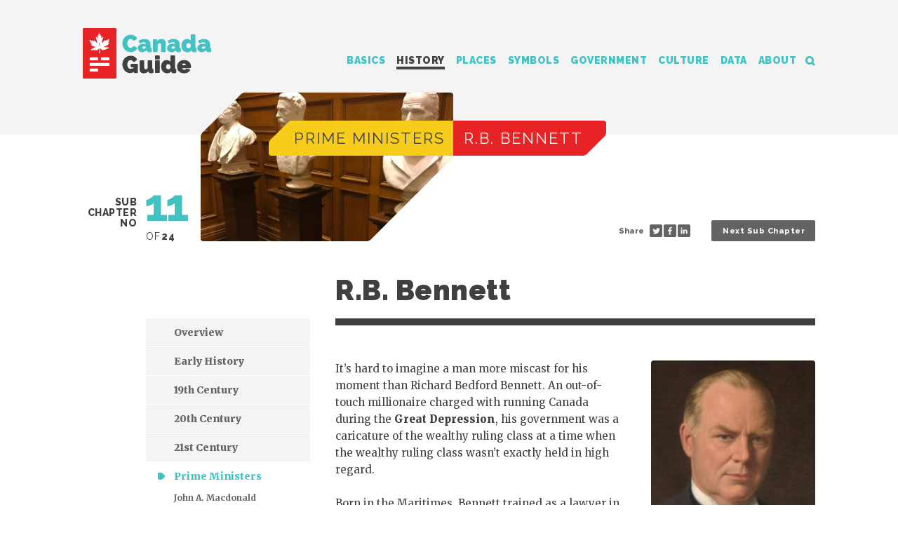

--- FILE ---
content_type: text/html; charset=UTF-8
request_url: https://thecanadaguide.com/history/prime-ministers/r-b-bennett/
body_size: 15021
content:

<!DOCTYPE html>
<html lang="en-CA">
    <head>
        <meta charset="UTF-8">
        <meta name="viewport" content="width=device-width, initial-scale=1, user-scalable=no">
        <meta http-equiv="X-UA-Compatible" content="IE=edge,chrome=1">
        <meta name="google-site-verification" content="CNfp2OjwEKMMXlsddhXRzmUU0-EmXqqa5nwlGqz53tQ">
        
        <!-- MOBILE ICONS -->
        <link rel="apple-touch-icon" href="/apple-touch-icon.png?ver=1.5" sizes="180x180">
        <link rel="icon" type="image/png" href="/favicon-32x32.png?ver=1.5" sizes="32x32">
        <link rel="icon" type="image/png" href="/favicon-16x16.png?ver=1.5" sizes="16x16">
        <link rel="manifest" href="/manifest.json?ver=1.5">
        <link rel="mask-icon" href="/safari-pinned-tab.svg?ver=1.5" color="#e72325">
        <meta name="theme-color" content="#ffffff">
        
        <meta name='robots' content='index, follow, max-image-preview:large, max-snippet:-1, max-video-preview:-1' />
	<style>img:is([sizes="auto" i], [sizes^="auto," i]) { contain-intrinsic-size: 3000px 1500px }</style>
	
	<!-- This site is optimized with the Yoast SEO plugin v26.1.1 - https://yoast.com/wordpress/plugins/seo/ -->
	<title>R.B. Bennett | The Canada Guide</title>
	<link rel="canonical" href="https://thecanadaguide.com/history/prime-ministers/r-b-bennett/" />
	<meta property="og:locale" content="en_US" />
	<meta property="og:type" content="article" />
	<meta property="og:title" content="R.B. Bennett | The Canada Guide" />
	<meta property="og:url" content="https://thecanadaguide.com/history/prime-ministers/r-b-bennett/" />
	<meta property="og:site_name" content="The Canada Guide" />
	<meta property="article:modified_time" content="2020-11-17T04:18:18+00:00" />
	<meta name="twitter:card" content="summary_large_image" />
	<script type="application/ld+json" class="yoast-schema-graph">{"@context":"https://schema.org","@graph":[{"@type":"WebPage","@id":"https://thecanadaguide.com/history/prime-ministers/r-b-bennett/","url":"https://thecanadaguide.com/history/prime-ministers/r-b-bennett/","name":"R.B. Bennett | The Canada Guide","isPartOf":{"@id":"https://thecanadaguide.com/#website"},"datePublished":"2016-12-15T21:54:15+00:00","dateModified":"2020-11-17T04:18:18+00:00","breadcrumb":{"@id":"https://thecanadaguide.com/history/prime-ministers/r-b-bennett/#breadcrumb"},"inLanguage":"en-CA","potentialAction":[{"@type":"ReadAction","target":["https://thecanadaguide.com/history/prime-ministers/r-b-bennett/"]}]},{"@type":"BreadcrumbList","@id":"https://thecanadaguide.com/history/prime-ministers/r-b-bennett/#breadcrumb","itemListElement":[{"@type":"ListItem","position":1,"name":"Home","item":"https://thecanadaguide.com/"},{"@type":"ListItem","position":2,"name":"History","item":"https://thecanadaguide.com/history/"},{"@type":"ListItem","position":3,"name":"Prime Ministers","item":"https://thecanadaguide.com/history/prime-ministers/"},{"@type":"ListItem","position":4,"name":"R.B. Bennett"}]},{"@type":"WebSite","@id":"https://thecanadaguide.com/#website","url":"https://thecanadaguide.com/","name":"The Canada Guide","description":"Complete Guide by JJ McCullough","publisher":{"@id":"https://thecanadaguide.com/#/schema/person/cbcff4602b60be65a4651211174f2c05"},"potentialAction":[{"@type":"SearchAction","target":{"@type":"EntryPoint","urlTemplate":"https://thecanadaguide.com/?s={search_term_string}"},"query-input":{"@type":"PropertyValueSpecification","valueRequired":true,"valueName":"search_term_string"}}],"inLanguage":"en-CA"},{"@type":["Person","Organization"],"@id":"https://thecanadaguide.com/#/schema/person/cbcff4602b60be65a4651211174f2c05","name":"JJ McCullough","image":{"@type":"ImageObject","inLanguage":"en-CA","@id":"https://thecanadaguide.com/#/schema/person/image/","url":"https://thecanadaguide.com/wp-content/uploads/jj-mccullough.jpg","contentUrl":"https://thecanadaguide.com/wp-content/uploads/jj-mccullough.jpg","width":883,"height":450,"caption":"JJ McCullough"},"logo":{"@id":"https://thecanadaguide.com/#/schema/person/image/"},"sameAs":["http://www.jjmccullough.com/"]}]}</script>
	<!-- / Yoast SEO plugin. -->


<link rel='dns-prefetch' href='//code.jquery.com' />
<script type="text/javascript">
/* <![CDATA[ */
window._wpemojiSettings = {"baseUrl":"https:\/\/s.w.org\/images\/core\/emoji\/16.0.1\/72x72\/","ext":".png","svgUrl":"https:\/\/s.w.org\/images\/core\/emoji\/16.0.1\/svg\/","svgExt":".svg","source":{"concatemoji":"https:\/\/thecanadaguide.com\/wp-includes\/js\/wp-emoji-release.min.js?ver=6.8.3"}};
/*! This file is auto-generated */
!function(s,n){var o,i,e;function c(e){try{var t={supportTests:e,timestamp:(new Date).valueOf()};sessionStorage.setItem(o,JSON.stringify(t))}catch(e){}}function p(e,t,n){e.clearRect(0,0,e.canvas.width,e.canvas.height),e.fillText(t,0,0);var t=new Uint32Array(e.getImageData(0,0,e.canvas.width,e.canvas.height).data),a=(e.clearRect(0,0,e.canvas.width,e.canvas.height),e.fillText(n,0,0),new Uint32Array(e.getImageData(0,0,e.canvas.width,e.canvas.height).data));return t.every(function(e,t){return e===a[t]})}function u(e,t){e.clearRect(0,0,e.canvas.width,e.canvas.height),e.fillText(t,0,0);for(var n=e.getImageData(16,16,1,1),a=0;a<n.data.length;a++)if(0!==n.data[a])return!1;return!0}function f(e,t,n,a){switch(t){case"flag":return n(e,"\ud83c\udff3\ufe0f\u200d\u26a7\ufe0f","\ud83c\udff3\ufe0f\u200b\u26a7\ufe0f")?!1:!n(e,"\ud83c\udde8\ud83c\uddf6","\ud83c\udde8\u200b\ud83c\uddf6")&&!n(e,"\ud83c\udff4\udb40\udc67\udb40\udc62\udb40\udc65\udb40\udc6e\udb40\udc67\udb40\udc7f","\ud83c\udff4\u200b\udb40\udc67\u200b\udb40\udc62\u200b\udb40\udc65\u200b\udb40\udc6e\u200b\udb40\udc67\u200b\udb40\udc7f");case"emoji":return!a(e,"\ud83e\udedf")}return!1}function g(e,t,n,a){var r="undefined"!=typeof WorkerGlobalScope&&self instanceof WorkerGlobalScope?new OffscreenCanvas(300,150):s.createElement("canvas"),o=r.getContext("2d",{willReadFrequently:!0}),i=(o.textBaseline="top",o.font="600 32px Arial",{});return e.forEach(function(e){i[e]=t(o,e,n,a)}),i}function t(e){var t=s.createElement("script");t.src=e,t.defer=!0,s.head.appendChild(t)}"undefined"!=typeof Promise&&(o="wpEmojiSettingsSupports",i=["flag","emoji"],n.supports={everything:!0,everythingExceptFlag:!0},e=new Promise(function(e){s.addEventListener("DOMContentLoaded",e,{once:!0})}),new Promise(function(t){var n=function(){try{var e=JSON.parse(sessionStorage.getItem(o));if("object"==typeof e&&"number"==typeof e.timestamp&&(new Date).valueOf()<e.timestamp+604800&&"object"==typeof e.supportTests)return e.supportTests}catch(e){}return null}();if(!n){if("undefined"!=typeof Worker&&"undefined"!=typeof OffscreenCanvas&&"undefined"!=typeof URL&&URL.createObjectURL&&"undefined"!=typeof Blob)try{var e="postMessage("+g.toString()+"("+[JSON.stringify(i),f.toString(),p.toString(),u.toString()].join(",")+"));",a=new Blob([e],{type:"text/javascript"}),r=new Worker(URL.createObjectURL(a),{name:"wpTestEmojiSupports"});return void(r.onmessage=function(e){c(n=e.data),r.terminate(),t(n)})}catch(e){}c(n=g(i,f,p,u))}t(n)}).then(function(e){for(var t in e)n.supports[t]=e[t],n.supports.everything=n.supports.everything&&n.supports[t],"flag"!==t&&(n.supports.everythingExceptFlag=n.supports.everythingExceptFlag&&n.supports[t]);n.supports.everythingExceptFlag=n.supports.everythingExceptFlag&&!n.supports.flag,n.DOMReady=!1,n.readyCallback=function(){n.DOMReady=!0}}).then(function(){return e}).then(function(){var e;n.supports.everything||(n.readyCallback(),(e=n.source||{}).concatemoji?t(e.concatemoji):e.wpemoji&&e.twemoji&&(t(e.twemoji),t(e.wpemoji)))}))}((window,document),window._wpemojiSettings);
/* ]]> */
</script>
<style id='wp-emoji-styles-inline-css' type='text/css'>

	img.wp-smiley, img.emoji {
		display: inline !important;
		border: none !important;
		box-shadow: none !important;
		height: 1em !important;
		width: 1em !important;
		margin: 0 0.07em !important;
		vertical-align: -0.1em !important;
		background: none !important;
		padding: 0 !important;
	}
</style>
<link rel='stylesheet' id='wp-block-library-css' href='https://thecanadaguide.com/wp-includes/css/dist/block-library/style.min.css?ver=6.8.3' type='text/css' media='all' />
<style id='classic-theme-styles-inline-css' type='text/css'>
/*! This file is auto-generated */
.wp-block-button__link{color:#fff;background-color:#32373c;border-radius:9999px;box-shadow:none;text-decoration:none;padding:calc(.667em + 2px) calc(1.333em + 2px);font-size:1.125em}.wp-block-file__button{background:#32373c;color:#fff;text-decoration:none}
</style>
<style id='global-styles-inline-css' type='text/css'>
:root{--wp--preset--aspect-ratio--square: 1;--wp--preset--aspect-ratio--4-3: 4/3;--wp--preset--aspect-ratio--3-4: 3/4;--wp--preset--aspect-ratio--3-2: 3/2;--wp--preset--aspect-ratio--2-3: 2/3;--wp--preset--aspect-ratio--16-9: 16/9;--wp--preset--aspect-ratio--9-16: 9/16;--wp--preset--color--black: #000000;--wp--preset--color--cyan-bluish-gray: #abb8c3;--wp--preset--color--white: #ffffff;--wp--preset--color--pale-pink: #f78da7;--wp--preset--color--vivid-red: #cf2e2e;--wp--preset--color--luminous-vivid-orange: #ff6900;--wp--preset--color--luminous-vivid-amber: #fcb900;--wp--preset--color--light-green-cyan: #7bdcb5;--wp--preset--color--vivid-green-cyan: #00d084;--wp--preset--color--pale-cyan-blue: #8ed1fc;--wp--preset--color--vivid-cyan-blue: #0693e3;--wp--preset--color--vivid-purple: #9b51e0;--wp--preset--gradient--vivid-cyan-blue-to-vivid-purple: linear-gradient(135deg,rgba(6,147,227,1) 0%,rgb(155,81,224) 100%);--wp--preset--gradient--light-green-cyan-to-vivid-green-cyan: linear-gradient(135deg,rgb(122,220,180) 0%,rgb(0,208,130) 100%);--wp--preset--gradient--luminous-vivid-amber-to-luminous-vivid-orange: linear-gradient(135deg,rgba(252,185,0,1) 0%,rgba(255,105,0,1) 100%);--wp--preset--gradient--luminous-vivid-orange-to-vivid-red: linear-gradient(135deg,rgba(255,105,0,1) 0%,rgb(207,46,46) 100%);--wp--preset--gradient--very-light-gray-to-cyan-bluish-gray: linear-gradient(135deg,rgb(238,238,238) 0%,rgb(169,184,195) 100%);--wp--preset--gradient--cool-to-warm-spectrum: linear-gradient(135deg,rgb(74,234,220) 0%,rgb(151,120,209) 20%,rgb(207,42,186) 40%,rgb(238,44,130) 60%,rgb(251,105,98) 80%,rgb(254,248,76) 100%);--wp--preset--gradient--blush-light-purple: linear-gradient(135deg,rgb(255,206,236) 0%,rgb(152,150,240) 100%);--wp--preset--gradient--blush-bordeaux: linear-gradient(135deg,rgb(254,205,165) 0%,rgb(254,45,45) 50%,rgb(107,0,62) 100%);--wp--preset--gradient--luminous-dusk: linear-gradient(135deg,rgb(255,203,112) 0%,rgb(199,81,192) 50%,rgb(65,88,208) 100%);--wp--preset--gradient--pale-ocean: linear-gradient(135deg,rgb(255,245,203) 0%,rgb(182,227,212) 50%,rgb(51,167,181) 100%);--wp--preset--gradient--electric-grass: linear-gradient(135deg,rgb(202,248,128) 0%,rgb(113,206,126) 100%);--wp--preset--gradient--midnight: linear-gradient(135deg,rgb(2,3,129) 0%,rgb(40,116,252) 100%);--wp--preset--font-size--small: 13px;--wp--preset--font-size--medium: 20px;--wp--preset--font-size--large: 36px;--wp--preset--font-size--x-large: 42px;--wp--preset--spacing--20: 0.44rem;--wp--preset--spacing--30: 0.67rem;--wp--preset--spacing--40: 1rem;--wp--preset--spacing--50: 1.5rem;--wp--preset--spacing--60: 2.25rem;--wp--preset--spacing--70: 3.38rem;--wp--preset--spacing--80: 5.06rem;--wp--preset--shadow--natural: 6px 6px 9px rgba(0, 0, 0, 0.2);--wp--preset--shadow--deep: 12px 12px 50px rgba(0, 0, 0, 0.4);--wp--preset--shadow--sharp: 6px 6px 0px rgba(0, 0, 0, 0.2);--wp--preset--shadow--outlined: 6px 6px 0px -3px rgba(255, 255, 255, 1), 6px 6px rgba(0, 0, 0, 1);--wp--preset--shadow--crisp: 6px 6px 0px rgba(0, 0, 0, 1);}:where(.is-layout-flex){gap: 0.5em;}:where(.is-layout-grid){gap: 0.5em;}body .is-layout-flex{display: flex;}.is-layout-flex{flex-wrap: wrap;align-items: center;}.is-layout-flex > :is(*, div){margin: 0;}body .is-layout-grid{display: grid;}.is-layout-grid > :is(*, div){margin: 0;}:where(.wp-block-columns.is-layout-flex){gap: 2em;}:where(.wp-block-columns.is-layout-grid){gap: 2em;}:where(.wp-block-post-template.is-layout-flex){gap: 1.25em;}:where(.wp-block-post-template.is-layout-grid){gap: 1.25em;}.has-black-color{color: var(--wp--preset--color--black) !important;}.has-cyan-bluish-gray-color{color: var(--wp--preset--color--cyan-bluish-gray) !important;}.has-white-color{color: var(--wp--preset--color--white) !important;}.has-pale-pink-color{color: var(--wp--preset--color--pale-pink) !important;}.has-vivid-red-color{color: var(--wp--preset--color--vivid-red) !important;}.has-luminous-vivid-orange-color{color: var(--wp--preset--color--luminous-vivid-orange) !important;}.has-luminous-vivid-amber-color{color: var(--wp--preset--color--luminous-vivid-amber) !important;}.has-light-green-cyan-color{color: var(--wp--preset--color--light-green-cyan) !important;}.has-vivid-green-cyan-color{color: var(--wp--preset--color--vivid-green-cyan) !important;}.has-pale-cyan-blue-color{color: var(--wp--preset--color--pale-cyan-blue) !important;}.has-vivid-cyan-blue-color{color: var(--wp--preset--color--vivid-cyan-blue) !important;}.has-vivid-purple-color{color: var(--wp--preset--color--vivid-purple) !important;}.has-black-background-color{background-color: var(--wp--preset--color--black) !important;}.has-cyan-bluish-gray-background-color{background-color: var(--wp--preset--color--cyan-bluish-gray) !important;}.has-white-background-color{background-color: var(--wp--preset--color--white) !important;}.has-pale-pink-background-color{background-color: var(--wp--preset--color--pale-pink) !important;}.has-vivid-red-background-color{background-color: var(--wp--preset--color--vivid-red) !important;}.has-luminous-vivid-orange-background-color{background-color: var(--wp--preset--color--luminous-vivid-orange) !important;}.has-luminous-vivid-amber-background-color{background-color: var(--wp--preset--color--luminous-vivid-amber) !important;}.has-light-green-cyan-background-color{background-color: var(--wp--preset--color--light-green-cyan) !important;}.has-vivid-green-cyan-background-color{background-color: var(--wp--preset--color--vivid-green-cyan) !important;}.has-pale-cyan-blue-background-color{background-color: var(--wp--preset--color--pale-cyan-blue) !important;}.has-vivid-cyan-blue-background-color{background-color: var(--wp--preset--color--vivid-cyan-blue) !important;}.has-vivid-purple-background-color{background-color: var(--wp--preset--color--vivid-purple) !important;}.has-black-border-color{border-color: var(--wp--preset--color--black) !important;}.has-cyan-bluish-gray-border-color{border-color: var(--wp--preset--color--cyan-bluish-gray) !important;}.has-white-border-color{border-color: var(--wp--preset--color--white) !important;}.has-pale-pink-border-color{border-color: var(--wp--preset--color--pale-pink) !important;}.has-vivid-red-border-color{border-color: var(--wp--preset--color--vivid-red) !important;}.has-luminous-vivid-orange-border-color{border-color: var(--wp--preset--color--luminous-vivid-orange) !important;}.has-luminous-vivid-amber-border-color{border-color: var(--wp--preset--color--luminous-vivid-amber) !important;}.has-light-green-cyan-border-color{border-color: var(--wp--preset--color--light-green-cyan) !important;}.has-vivid-green-cyan-border-color{border-color: var(--wp--preset--color--vivid-green-cyan) !important;}.has-pale-cyan-blue-border-color{border-color: var(--wp--preset--color--pale-cyan-blue) !important;}.has-vivid-cyan-blue-border-color{border-color: var(--wp--preset--color--vivid-cyan-blue) !important;}.has-vivid-purple-border-color{border-color: var(--wp--preset--color--vivid-purple) !important;}.has-vivid-cyan-blue-to-vivid-purple-gradient-background{background: var(--wp--preset--gradient--vivid-cyan-blue-to-vivid-purple) !important;}.has-light-green-cyan-to-vivid-green-cyan-gradient-background{background: var(--wp--preset--gradient--light-green-cyan-to-vivid-green-cyan) !important;}.has-luminous-vivid-amber-to-luminous-vivid-orange-gradient-background{background: var(--wp--preset--gradient--luminous-vivid-amber-to-luminous-vivid-orange) !important;}.has-luminous-vivid-orange-to-vivid-red-gradient-background{background: var(--wp--preset--gradient--luminous-vivid-orange-to-vivid-red) !important;}.has-very-light-gray-to-cyan-bluish-gray-gradient-background{background: var(--wp--preset--gradient--very-light-gray-to-cyan-bluish-gray) !important;}.has-cool-to-warm-spectrum-gradient-background{background: var(--wp--preset--gradient--cool-to-warm-spectrum) !important;}.has-blush-light-purple-gradient-background{background: var(--wp--preset--gradient--blush-light-purple) !important;}.has-blush-bordeaux-gradient-background{background: var(--wp--preset--gradient--blush-bordeaux) !important;}.has-luminous-dusk-gradient-background{background: var(--wp--preset--gradient--luminous-dusk) !important;}.has-pale-ocean-gradient-background{background: var(--wp--preset--gradient--pale-ocean) !important;}.has-electric-grass-gradient-background{background: var(--wp--preset--gradient--electric-grass) !important;}.has-midnight-gradient-background{background: var(--wp--preset--gradient--midnight) !important;}.has-small-font-size{font-size: var(--wp--preset--font-size--small) !important;}.has-medium-font-size{font-size: var(--wp--preset--font-size--medium) !important;}.has-large-font-size{font-size: var(--wp--preset--font-size--large) !important;}.has-x-large-font-size{font-size: var(--wp--preset--font-size--x-large) !important;}
:where(.wp-block-post-template.is-layout-flex){gap: 1.25em;}:where(.wp-block-post-template.is-layout-grid){gap: 1.25em;}
:where(.wp-block-columns.is-layout-flex){gap: 2em;}:where(.wp-block-columns.is-layout-grid){gap: 2em;}
:root :where(.wp-block-pullquote){font-size: 1.5em;line-height: 1.6;}
</style>
<link rel='stylesheet' id='rc_site_style_min-css' href='https://thecanadaguide.com/wp-content/themes/thecanadaguide/assets/stylesheets/thecanadaguide.min.css?ver=1.5' type='text/css' media='screen' />
<script type="text/javascript" src="https://code.jquery.com/jquery-3.7.1.min.js?ver=3.7.1" id="jquery-js"></script>
<link rel="https://api.w.org/" href="https://thecanadaguide.com/wp-json/" /><link rel="alternate" title="JSON" type="application/json" href="https://thecanadaguide.com/wp-json/wp/v2/pages/1616" /><link rel="EditURI" type="application/rsd+xml" title="RSD" href="https://thecanadaguide.com/xmlrpc.php?rsd" />
<meta name="generator" content="WordPress 6.8.3" />
<link rel='shortlink' href='https://thecanadaguide.com/?p=1616' />
<link rel="alternate" title="oEmbed (JSON)" type="application/json+oembed" href="https://thecanadaguide.com/wp-json/oembed/1.0/embed?url=https%3A%2F%2Fthecanadaguide.com%2Fhistory%2Fprime-ministers%2Fr-b-bennett%2F" />
<link rel="alternate" title="oEmbed (XML)" type="text/xml+oembed" href="https://thecanadaguide.com/wp-json/oembed/1.0/embed?url=https%3A%2F%2Fthecanadaguide.com%2Fhistory%2Fprime-ministers%2Fr-b-bennett%2F&#038;format=xml" />
        
                    
            <!-- GOOGLE ANALYTICS -->
            <script type="text/javascript">
                (function(i,s,o,g,r,a,m){i['GoogleAnalyticsObject']=r;i[r]=i[r]||function(){
                    (i[r].q=i[r].q||[]).push(arguments)},i[r].l=1*new Date();a=s.createElement(o),
                    m=s.getElementsByTagName(o)[0];a.async=1;a.src=g;m.parentNode.insertBefore(a,m)
                })(window,document,'script','//www.google-analytics.com/analytics.js','ga');
                ga('create', 'UA-31357950-1', 'thecanadaguide.com');
                ga('send', 'pageview');
            </script>
            
                
    </head>
    
    <body class="wp-singular page-template page-template-template-chapter page-template-template-chapter-php page page-id-1616 page-child parent-pageid-52 wp-theme-thecanadaguide">
        
        <nav id="slideout_menu" class="alt_font clearfix">
            <div class="title">Menu</div>
            <div class="menu_close">
                <a href="javascript:void(0);" class="js-slideout-toggle sprite">Close</a>
            </div>
            <ul id="menu-main-navigation" class=""><li id="menu-item-8410" class="home menu-item menu-item-type-post_type menu-item-object-page menu-item-home menu-item-8410"><a href="https://thecanadaguide.com/">Home</a></li>
<li id="menu-item-160" class="menu-item menu-item-type-post_type menu-item-object-page menu-item-has-children menu-item-160"><a href="https://thecanadaguide.com/basics/">Basics</a>
<ul class="sub-menu">
	<li id="menu-item-6655" class="menu-item menu-item-type-post_type menu-item-object-page menu-item-6655"><a href="https://thecanadaguide.com/basics/">Overview</a></li>
	<li id="menu-item-161" class="menu-item menu-item-type-post_type menu-item-object-page menu-item-161"><a href="https://thecanadaguide.com/basics/basic-facts/">Basic Facts</a></li>
	<li id="menu-item-7058" class="menu-item menu-item-type-post_type menu-item-object-page menu-item-7058"><a href="https://thecanadaguide.com/basics/quality-life-canada/">Quality of Life</a></li>
	<li id="menu-item-162" class="menu-item menu-item-type-post_type menu-item-object-page menu-item-162"><a href="https://thecanadaguide.com/basics/the-people/">People</a></li>
	<li id="menu-item-163" class="menu-item menu-item-type-post_type menu-item-object-page menu-item-163"><a href="https://thecanadaguide.com/basics/language/">Language</a></li>
	<li id="menu-item-224" class="menu-item menu-item-type-post_type menu-item-object-page menu-item-224"><a href="https://thecanadaguide.com/basics/legal-system/">Legal System</a></li>
	<li id="menu-item-7722" class="menu-item menu-item-type-post_type menu-item-object-page menu-item-7722"><a href="https://thecanadaguide.com/basics/news-and-media/">News and Media</a></li>
	<li id="menu-item-164" class="menu-item menu-item-type-post_type menu-item-object-page menu-item-164"><a href="https://thecanadaguide.com/basics/aboriginals/">Indigneous Peoples</a></li>
	<li id="menu-item-165" class="menu-item menu-item-type-post_type menu-item-object-page menu-item-165"><a href="https://thecanadaguide.com/basics/education/">Education</a></li>
	<li id="menu-item-166" class="menu-item menu-item-type-post_type menu-item-object-page menu-item-166"><a href="https://thecanadaguide.com/basics/the-economy/">Economy</a></li>
	<li id="menu-item-212" class="menu-item menu-item-type-post_type menu-item-object-page menu-item-212"><a href="https://thecanadaguide.com/basics/money/">Money</a></li>
	<li id="menu-item-213" class="menu-item menu-item-type-post_type menu-item-object-page menu-item-213"><a href="https://thecanadaguide.com/basics/the-military/">Military</a></li>
	<li id="menu-item-214" class="menu-item menu-item-type-post_type menu-item-object-page menu-item-214"><a href="https://thecanadaguide.com/basics/foreign-policy/">Foreign Policy</a></li>
</ul>
</li>
<li id="menu-item-167" class="menu-item menu-item-type-post_type menu-item-object-page current-page-ancestor current-menu-ancestor current_page_ancestor menu-item-has-children menu-item-167"><a href="https://thecanadaguide.com/history/">History</a>
<ul class="sub-menu">
	<li id="menu-item-6656" class="menu-item menu-item-type-post_type menu-item-object-page current-page-ancestor menu-item-6656"><a href="https://thecanadaguide.com/history/">Overview</a></li>
	<li id="menu-item-168" class="menu-item menu-item-type-post_type menu-item-object-page menu-item-168"><a href="https://thecanadaguide.com/history/early-history/">Early History</a></li>
	<li id="menu-item-169" class="menu-item menu-item-type-post_type menu-item-object-page menu-item-169"><a href="https://thecanadaguide.com/history/the-19th-century/">19th Century</a></li>
	<li id="menu-item-170" class="menu-item menu-item-type-post_type menu-item-object-page menu-item-170"><a href="https://thecanadaguide.com/history/the-20th-century/">20th Century</a></li>
	<li id="menu-item-171" class="menu-item menu-item-type-post_type menu-item-object-page menu-item-171"><a href="https://thecanadaguide.com/history/the-21st-century/">21st Century</a></li>
	<li id="menu-item-172" class="menu-item menu-item-type-post_type menu-item-object-page current-page-ancestor current-menu-ancestor current-menu-parent current-page-parent current_page_parent current_page_ancestor menu-item-has-children menu-item-172"><a href="https://thecanadaguide.com/history/prime-ministers/">Prime Ministers</a>
	<ul class="sub-menu">
		<li id="menu-item-1645" class="menu-item menu-item-type-post_type menu-item-object-page menu-item-1645"><a href="https://thecanadaguide.com/history/prime-ministers/john-a-macdonald/">John A. Macdonald</a></li>
		<li id="menu-item-1646" class="menu-item menu-item-type-post_type menu-item-object-page menu-item-1646"><a href="https://thecanadaguide.com/history/prime-ministers/alexander-mackenzie/">Alexander Mackenzie</a></li>
		<li id="menu-item-1647" class="menu-item menu-item-type-post_type menu-item-object-page menu-item-1647"><a href="https://thecanadaguide.com/history/prime-ministers/john-abbott/">John Abbott</a></li>
		<li id="menu-item-1648" class="menu-item menu-item-type-post_type menu-item-object-page menu-item-1648"><a href="https://thecanadaguide.com/history/prime-ministers/john-thompson/">John Thompson</a></li>
		<li id="menu-item-1649" class="menu-item menu-item-type-post_type menu-item-object-page menu-item-1649"><a href="https://thecanadaguide.com/history/prime-ministers/mackenzie-bowell/">Mackenzie Bowell</a></li>
		<li id="menu-item-1650" class="menu-item menu-item-type-post_type menu-item-object-page menu-item-1650"><a href="https://thecanadaguide.com/history/prime-ministers/charles-tupper/">Charles Tupper</a></li>
		<li id="menu-item-1651" class="menu-item menu-item-type-post_type menu-item-object-page menu-item-1651"><a href="https://thecanadaguide.com/history/prime-ministers/wilfrid-laurier/">Wilfrid Laurier</a></li>
		<li id="menu-item-1652" class="menu-item menu-item-type-post_type menu-item-object-page menu-item-1652"><a href="https://thecanadaguide.com/history/prime-ministers/robert-borden/">Robert Borden</a></li>
		<li id="menu-item-1653" class="menu-item menu-item-type-post_type menu-item-object-page menu-item-1653"><a href="https://thecanadaguide.com/history/prime-ministers/arthur-meighen/">Arthur Meighen</a></li>
		<li id="menu-item-1655" class="menu-item menu-item-type-post_type menu-item-object-page menu-item-1655"><a href="https://thecanadaguide.com/history/prime-ministers/mackenzie-king/">Mackenzie King</a></li>
		<li id="menu-item-1654" class="menu-item menu-item-type-post_type menu-item-object-page current-menu-item page_item page-item-1616 current_page_item menu-item-1654"><a href="https://thecanadaguide.com/history/prime-ministers/r-b-bennett/" aria-current="page">R.B. Bennett</a></li>
		<li id="menu-item-1656" class="menu-item menu-item-type-post_type menu-item-object-page menu-item-1656"><a href="https://thecanadaguide.com/history/prime-ministers/louis-st-laurent/">Louis St. Laurent</a></li>
		<li id="menu-item-1657" class="menu-item menu-item-type-post_type menu-item-object-page menu-item-1657"><a href="https://thecanadaguide.com/history/prime-ministers/john-diefenbaker/">John Diefenbaker</a></li>
		<li id="menu-item-1658" class="menu-item menu-item-type-post_type menu-item-object-page menu-item-1658"><a href="https://thecanadaguide.com/history/prime-ministers/lester-pearson/">Lester Pearson</a></li>
		<li id="menu-item-1664" class="menu-item menu-item-type-post_type menu-item-object-page menu-item-1664"><a href="https://thecanadaguide.com/history/prime-ministers/pierre-trudeau/">Pierre Elliott Trudeau</a></li>
		<li id="menu-item-1659" class="menu-item menu-item-type-post_type menu-item-object-page menu-item-1659"><a href="https://thecanadaguide.com/history/prime-ministers/joe-clark/">Joe Clark</a></li>
		<li id="menu-item-1660" class="menu-item menu-item-type-post_type menu-item-object-page menu-item-1660"><a href="https://thecanadaguide.com/history/prime-ministers/john-turner/">John Turner</a></li>
		<li id="menu-item-1661" class="menu-item menu-item-type-post_type menu-item-object-page menu-item-1661"><a href="https://thecanadaguide.com/history/prime-ministers/brian-mulroney/">Brian Mulroney</a></li>
		<li id="menu-item-1663" class="menu-item menu-item-type-post_type menu-item-object-page menu-item-1663"><a href="https://thecanadaguide.com/history/prime-ministers/kim-campbell/">Kim Campbell</a></li>
		<li id="menu-item-1662" class="menu-item menu-item-type-post_type menu-item-object-page menu-item-1662"><a href="https://thecanadaguide.com/history/prime-ministers/jean-chretien/">Jean Chretien</a></li>
		<li id="menu-item-1461" class="menu-item menu-item-type-post_type menu-item-object-page menu-item-1461"><a href="https://thecanadaguide.com/history/prime-ministers/paul-martin/">Paul Martin</a></li>
		<li id="menu-item-1439" class="menu-item menu-item-type-post_type menu-item-object-page menu-item-1439"><a href="https://thecanadaguide.com/history/prime-ministers/stephen-harper/">Stephen Harper</a></li>
		<li id="menu-item-1452" class="menu-item menu-item-type-post_type menu-item-object-page menu-item-1452"><a href="https://thecanadaguide.com/history/prime-ministers/justin-trudeau/">Justin Trudeau</a></li>
	</ul>
</li>
	<li id="menu-item-173" class="menu-item menu-item-type-post_type menu-item-object-page menu-item-173"><a href="https://thecanadaguide.com/history/historical-figures/">Historic Figures</a></li>
</ul>
</li>
<li id="menu-item-174" class="menu-item menu-item-type-post_type menu-item-object-page menu-item-has-children menu-item-174"><a href="https://thecanadaguide.com/places/">Places</a>
<ul class="sub-menu">
	<li id="menu-item-6657" class="menu-item menu-item-type-post_type menu-item-object-page menu-item-6657"><a href="https://thecanadaguide.com/places/">Overview</a></li>
	<li id="menu-item-175" class="menu-item menu-item-type-post_type menu-item-object-page menu-item-175"><a href="https://thecanadaguide.com/places/geography/">Geography</a></li>
	<li id="menu-item-176" class="menu-item menu-item-type-post_type menu-item-object-page menu-item-176"><a href="https://thecanadaguide.com/places/british-columbia/">British Columbia</a></li>
	<li id="menu-item-177" class="menu-item menu-item-type-post_type menu-item-object-page menu-item-177"><a href="https://thecanadaguide.com/places/the-prairies/">The Prairies</a></li>
	<li id="menu-item-178" class="menu-item menu-item-type-post_type menu-item-object-page menu-item-178"><a href="https://thecanadaguide.com/places/ontario/">Ontario</a></li>
	<li id="menu-item-179" class="menu-item menu-item-type-post_type menu-item-object-page menu-item-179"><a href="https://thecanadaguide.com/places/quebec/">Quebec</a></li>
	<li id="menu-item-180" class="menu-item menu-item-type-post_type menu-item-object-page menu-item-180"><a href="https://thecanadaguide.com/places/atlantic-canada/">Atlantic Canada</a></li>
	<li id="menu-item-219" class="menu-item menu-item-type-post_type menu-item-object-page menu-item-219"><a href="https://thecanadaguide.com/places/the-north/">The North</a></li>
	<li id="menu-item-3584" class="menu-item menu-item-type-post_type menu-item-object-page menu-item-has-children menu-item-3584"><a href="https://thecanadaguide.com/places/canadian-tourism/">Travel and Tourism</a>
	<ul class="sub-menu">
		<li id="menu-item-3534" class="menu-item menu-item-type-post_type menu-item-object-page menu-item-3534"><a href="https://thecanadaguide.com/places/canadian-tourism/british-columbia-tourism-information/">British Columbia Tourism</a></li>
		<li id="menu-item-3547" class="menu-item menu-item-type-post_type menu-item-object-page menu-item-3547"><a href="https://thecanadaguide.com/places/canadian-tourism/alberta-tourism/">Alberta Tourism</a></li>
		<li id="menu-item-3546" class="menu-item menu-item-type-post_type menu-item-object-page menu-item-3546"><a href="https://thecanadaguide.com/places/canadian-tourism/ontario-tourism/">Ontario Tourism</a></li>
		<li id="menu-item-3545" class="menu-item menu-item-type-post_type menu-item-object-page menu-item-3545"><a href="https://thecanadaguide.com/places/canadian-tourism/quebec-tourism/">Quebec Tourism</a></li>
	</ul>
</li>
	<li id="menu-item-7199" class="menu-item menu-item-type-post_type menu-item-object-page menu-item-7199"><a href="https://thecanadaguide.com/places/national-parks/">National Parks</a></li>
</ul>
</li>
<li id="menu-item-181" class="menu-item menu-item-type-post_type menu-item-object-page menu-item-has-children menu-item-181"><a href="https://thecanadaguide.com/symbols/">Symbols</a>
<ul class="sub-menu">
	<li id="menu-item-6658" class="menu-item menu-item-type-post_type menu-item-object-page menu-item-6658"><a href="https://thecanadaguide.com/symbols/">Overview</a></li>
	<li id="menu-item-182" class="menu-item menu-item-type-post_type menu-item-object-page menu-item-182"><a href="https://thecanadaguide.com/symbols/emblems/">Emblems</a></li>
	<li id="menu-item-183" class="menu-item menu-item-type-post_type menu-item-object-page menu-item-183"><a href="https://thecanadaguide.com/symbols/flags/">Flags</a></li>
	<li id="menu-item-184" class="menu-item menu-item-type-post_type menu-item-object-page menu-item-184"><a href="https://thecanadaguide.com/symbols/foods/">Foods</a></li>
	<li id="menu-item-185" class="menu-item menu-item-type-post_type menu-item-object-page menu-item-185"><a href="https://thecanadaguide.com/symbols/holidays/">Holidays</a></li>
	<li id="menu-item-186" class="menu-item menu-item-type-post_type menu-item-object-page menu-item-186"><a href="https://thecanadaguide.com/symbols/medals-and-honours/">Medals and Honours</a></li>
	<li id="menu-item-187" class="menu-item menu-item-type-post_type menu-item-object-page menu-item-187"><a href="https://thecanadaguide.com/symbols/famous-canadians/">Famous Canadians</a></li>
</ul>
</li>
<li id="menu-item-188" class="menu-item menu-item-type-post_type menu-item-object-page menu-item-has-children menu-item-188"><a href="https://thecanadaguide.com/government/">Government</a>
<ul class="sub-menu">
	<li id="menu-item-6659" class="menu-item menu-item-type-post_type menu-item-object-page menu-item-6659"><a href="https://thecanadaguide.com/government/">Overview</a></li>
	<li id="menu-item-189" class="menu-item menu-item-type-post_type menu-item-object-page menu-item-189"><a href="https://thecanadaguide.com/government/the-constitution/">Constitution</a></li>
	<li id="menu-item-190" class="menu-item menu-item-type-post_type menu-item-object-page menu-item-190"><a href="https://thecanadaguide.com/government/parliament/">Parliamentary System</a></li>
	<li id="menu-item-191" class="menu-item menu-item-type-post_type menu-item-object-page menu-item-191"><a href="https://thecanadaguide.com/government/house-of-commons/">House of Commons</a></li>
	<li id="menu-item-192" class="menu-item menu-item-type-post_type menu-item-object-page menu-item-192"><a href="https://thecanadaguide.com/government/the-senate/">Senate</a></li>
	<li id="menu-item-193" class="menu-item menu-item-type-post_type menu-item-object-page menu-item-193"><a href="https://thecanadaguide.com/government/the-monarchy/">Monarchy</a></li>
	<li id="menu-item-194" class="menu-item menu-item-type-post_type menu-item-object-page menu-item-194"><a href="https://thecanadaguide.com/government/the-governor-general/">Governor General</a></li>
	<li id="menu-item-220" class="menu-item menu-item-type-post_type menu-item-object-page menu-item-220"><a href="https://thecanadaguide.com/government/the-prime-minister/">Prime Minister</a></li>
	<li id="menu-item-221" class="menu-item menu-item-type-post_type menu-item-object-page menu-item-221"><a href="https://thecanadaguide.com/government/political-parties/">Political Parties</a></li>
	<li id="menu-item-222" class="menu-item menu-item-type-post_type menu-item-object-page menu-item-222"><a href="https://thecanadaguide.com/government/elections/">Elections</a></li>
	<li id="menu-item-223" class="menu-item menu-item-type-post_type menu-item-object-page menu-item-223"><a href="https://thecanadaguide.com/government/bureaucracy/">Bureaucracy</a></li>
	<li id="menu-item-5526" class="menu-item menu-item-type-post_type menu-item-object-page menu-item-5526"><a href="https://thecanadaguide.com/government/judiciary/">Judiciary</a></li>
	<li id="menu-item-225" class="menu-item menu-item-type-post_type menu-item-object-page menu-item-225"><a href="https://thecanadaguide.com/government/local-governments/">Local Governments</a></li>
	<li id="menu-item-226" class="menu-item menu-item-type-post_type menu-item-object-page menu-item-226"><a href="https://thecanadaguide.com/government/vocabulary/">Vocabulary</a></li>
</ul>
</li>
<li id="menu-item-195" class="menu-item menu-item-type-post_type menu-item-object-page menu-item-has-children menu-item-195"><a href="https://thecanadaguide.com/culture/">Culture</a>
<ul class="sub-menu">
	<li id="menu-item-6660" class="menu-item menu-item-type-post_type menu-item-object-page menu-item-6660"><a href="https://thecanadaguide.com/culture/">Overview</a></li>
	<li id="menu-item-196" class="menu-item menu-item-type-post_type menu-item-object-page menu-item-196"><a href="https://thecanadaguide.com/culture/social-issues/">Social Issues</a></li>
	<li id="menu-item-197" class="menu-item menu-item-type-post_type menu-item-object-page menu-item-197"><a href="https://thecanadaguide.com/culture/manners-and-etiquette/">Manners and Etiquette</a></li>
	<li id="menu-item-198" class="menu-item menu-item-type-post_type menu-item-object-page menu-item-198"><a href="https://thecanadaguide.com/culture/traditions/">Traditions</a></li>
	<li id="menu-item-199" class="menu-item menu-item-type-post_type menu-item-object-page menu-item-199"><a href="https://thecanadaguide.com/culture/religion/">Religion</a></li>
	<li id="menu-item-201" class="menu-item menu-item-type-post_type menu-item-object-page menu-item-201"><a href="https://thecanadaguide.com/culture/high-culture/">High Culture and Art</a></li>
	<li id="menu-item-215" class="menu-item menu-item-type-post_type menu-item-object-page menu-item-215"><a href="https://thecanadaguide.com/culture/pop-culture/">Pop Culture</a></li>
	<li id="menu-item-216" class="menu-item menu-item-type-post_type menu-item-object-page menu-item-216"><a href="https://thecanadaguide.com/culture/sports/">Sports</a></li>
	<li id="menu-item-217" class="menu-item menu-item-type-post_type menu-item-object-page menu-item-217"><a href="https://thecanadaguide.com/culture/anti-americanism/">Anti-Americanism</a></li>
	<li id="menu-item-218" class="menu-item menu-item-type-post_type menu-item-object-page menu-item-218"><a href="https://thecanadaguide.com/culture/self-image/">Self-Image</a></li>
	<li id="menu-item-3551" class="menu-item menu-item-type-post_type menu-item-object-page menu-item-3551"><a href="https://thecanadaguide.com/culture/canadian-urban-legends/">Urban Legends</a></li>
</ul>
</li>
<li id="menu-item-202" class="menu-item menu-item-type-post_type menu-item-object-page menu-item-has-children menu-item-202"><a href="https://thecanadaguide.com/data/">Data</a>
<ul class="sub-menu">
	<li id="menu-item-6661" class="menu-item menu-item-type-post_type menu-item-object-page menu-item-6661"><a href="https://thecanadaguide.com/data/">Overview</a></li>
	<li id="menu-item-203" class="menu-item menu-item-type-post_type menu-item-object-page menu-item-203"><a href="https://thecanadaguide.com/data/population/">Population</a></li>
	<li id="menu-item-204" class="menu-item menu-item-type-post_type menu-item-object-page menu-item-204"><a href="https://thecanadaguide.com/data/important-dates/">Important Dates</a></li>
	<li id="menu-item-205" class="menu-item menu-item-type-post_type menu-item-object-page menu-item-205"><a href="https://thecanadaguide.com/data/heads-of-state/">Heads of State</a></li>
	<li id="menu-item-6206" class="menu-item menu-item-type-post_type menu-item-object-page menu-item-6206"><a href="https://thecanadaguide.com/data/colonial-governors/">Colonial Rulers</a></li>
	<li id="menu-item-206" class="menu-item menu-item-type-post_type menu-item-object-page menu-item-206"><a href="https://thecanadaguide.com/data/prime-ministers/">Prime Ministers</a></li>
	<li id="menu-item-207" class="menu-item menu-item-type-post_type menu-item-object-page menu-item-207"><a href="https://thecanadaguide.com/data/provincial-premiers/">Provincial Premiers</a></li>
	<li id="menu-item-8509" class="menu-item menu-item-type-post_type menu-item-object-page menu-item-8509"><a href="https://thecanadaguide.com/data/provincial-legislatures/">Provincial Legislatures</a></li>
	<li id="menu-item-210" class="menu-item menu-item-type-post_type menu-item-object-page menu-item-210"><a href="https://thecanadaguide.com/data/federal-elections/">Election Results</a></li>
	<li id="menu-item-208" class="menu-item menu-item-type-post_type menu-item-object-page menu-item-208"><a href="https://thecanadaguide.com/data/party-leaders/">Party Leaders</a></li>
	<li id="menu-item-749" class="menu-item menu-item-type-post_type menu-item-object-page menu-item-749"><a href="https://thecanadaguide.com/data/other-government-officials/">Other Government</a></li>
	<li id="menu-item-211" class="menu-item menu-item-type-post_type menu-item-object-page menu-item-211"><a href="https://thecanadaguide.com/data/wars/">Wars</a></li>
	<li id="menu-item-3446" class="menu-item menu-item-type-post_type menu-item-object-page menu-item-3446"><a href="https://thecanadaguide.com/data/olympics/">Olympics</a></li>
	<li id="menu-item-750" class="menu-item menu-item-type-post_type menu-item-object-page menu-item-750"><a href="https://thecanadaguide.com/data/nobel-prizes/">Nobel Prizes</a></li>
	<li id="menu-item-7283" class="menu-item menu-item-type-post_type menu-item-object-page menu-item-7283"><a href="https://thecanadaguide.com/data/canadian-inventions/">Canadian Inventions</a></li>
	<li id="menu-item-7563" class="menu-item menu-item-type-post_type menu-item-object-page menu-item-7563"><a href="https://thecanadaguide.com/data/canadian-heads-of-international-organizations/">International Organizations</a></li>
	<li id="menu-item-7932" class="menu-item menu-item-type-post_type menu-item-object-page menu-item-7932"><a href="https://thecanadaguide.com/data/important-canadian-laws/">Important Laws</a></li>
</ul>
</li>
<li id="menu-item-209" class="menu-item menu-item-type-post_type menu-item-object-page menu-item-privacy-policy menu-item-has-children menu-item-209"><a rel="privacy-policy" href="https://thecanadaguide.com/about/">About</a>
<ul class="sub-menu">
	<li id="menu-item-6662" class="menu-item menu-item-type-post_type menu-item-object-page menu-item-privacy-policy menu-item-6662"><a rel="privacy-policy" href="https://thecanadaguide.com/about/">About This Site</a></li>
	<li id="menu-item-6356" class="menu-item menu-item-type-post_type menu-item-object-page menu-item-6356"><a href="https://thecanadaguide.com/more-information/">More Information</a></li>
	<li id="menu-item-2076" class="menu-item menu-item-type-post_type menu-item-object-page menu-item-2076"><a href="https://thecanadaguide.com/sources/">Sources</a></li>
	<li id="menu-item-7318" class="menu-item menu-item-type-post_type menu-item-object-page menu-item-7318"><a href="https://thecanadaguide.com/canadian-links/">Canadian Links</a></li>
	<li id="menu-item-2069" class="menu-item menu-item-type-post_type menu-item-object-page menu-item-2069"><a href="https://thecanadaguide.com/updates/">Updates</a></li>
	<li id="menu-item-3555" class="menu-item menu-item-type-post_type menu-item-object-page menu-item-3555"><a href="https://thecanadaguide.com/credits/">Credits</a></li>
	<li id="menu-item-6374" class="menu-item menu-item-type-post_type menu-item-object-page menu-item-6374"><a href="https://thecanadaguide.com/special-thanks/">Special Thanks</a></li>
	<li id="menu-item-2068" class="menu-item menu-item-type-post_type menu-item-object-page menu-item-2068"><a href="https://thecanadaguide.com/contact/">Contact</a></li>
</ul>
</li>
</ul>        </nav><!-- /SLIDEOUT NAV WRAP -->
        
        <div id="wrapper">
            
            <header>
                
                <div class="header_inner clearfix">
                    
                    <div class="logo_outer">
                        <div class="mask top_left sprite"></div>
                        <div class="mask bottom_right sprite"></div>
                        <div class="fill bottom_left"></div>
                        <div class="fill middle"></div>
                        <div class="fill top_right"></div>
                        <div class="logo">
                            <a href="https://thecanadaguide.com" title="The Canada Guide: Complete Guide by JJ McCullough" class="sprite">The Canada Guide: Complete Guide by JJ McCullough</a>
                        </div>
                    </div>
                    
                    <div class="phone_menu">
                        <a href="javascript:void(0);" class="js-slideout-toggle device_phone sprite">
                            <span class="tooltip shake">Menu</span>
                        </a>
                    </div>
                    
                    <div class="search_menu">
                        <a href="/search/" class="sprite">Search</a>
                    </div>
                    
                    <nav class="mask_wrap blue">
                        <div class="mask top_left small sprite"></div>
                        <div class="mask bottom_right small sprite"></div>
                        <div class="fill bottom_left small"></div>
                        <div class="fill middle small"></div>
                        <div class="fill top_right small"></div>
                        <div id="search" class="clearfix">
                            <a href="javascript:void(0);" id="get_search" class="sprite search_icon">Search</a>
                            <form method="get" id="searchform" action="https://thecanadaguide.com/">
                                <a href="javascript:void(0);" class="sprite search_close">Close</a>
                                <input type="text" class="field" placeholder="keyword search" name="s" value="">
                                <input type="submit" class="submit alt_font" name="submit" id="searchsubmit" value="Go">
                            </form>
                        </div>
                        <ul id="menu-main-navigation-1" class="main_nav sf-menu alt_font clearfix"><li class="home menu-item menu-item-type-post_type menu-item-object-page menu-item-home menu-item-8410"><a href="https://thecanadaguide.com/">Home</a></li>
<li class="menu-item menu-item-type-post_type menu-item-object-page menu-item-has-children menu-item-160"><a href="https://thecanadaguide.com/basics/">Basics</a>
<ul class="sub-menu">
	<li class="menu-item menu-item-type-post_type menu-item-object-page menu-item-6655"><a href="https://thecanadaguide.com/basics/">Overview</a></li>
	<li class="menu-item menu-item-type-post_type menu-item-object-page menu-item-161"><a href="https://thecanadaguide.com/basics/basic-facts/">Basic Facts</a></li>
	<li class="menu-item menu-item-type-post_type menu-item-object-page menu-item-7058"><a href="https://thecanadaguide.com/basics/quality-life-canada/">Quality of Life</a></li>
	<li class="menu-item menu-item-type-post_type menu-item-object-page menu-item-162"><a href="https://thecanadaguide.com/basics/the-people/">People</a></li>
	<li class="menu-item menu-item-type-post_type menu-item-object-page menu-item-163"><a href="https://thecanadaguide.com/basics/language/">Language</a></li>
	<li class="menu-item menu-item-type-post_type menu-item-object-page menu-item-224"><a href="https://thecanadaguide.com/basics/legal-system/">Legal System</a></li>
	<li class="menu-item menu-item-type-post_type menu-item-object-page menu-item-7722"><a href="https://thecanadaguide.com/basics/news-and-media/">News and Media</a></li>
	<li class="menu-item menu-item-type-post_type menu-item-object-page menu-item-164"><a href="https://thecanadaguide.com/basics/aboriginals/">Indigneous Peoples</a></li>
	<li class="menu-item menu-item-type-post_type menu-item-object-page menu-item-165"><a href="https://thecanadaguide.com/basics/education/">Education</a></li>
	<li class="menu-item menu-item-type-post_type menu-item-object-page menu-item-166"><a href="https://thecanadaguide.com/basics/the-economy/">Economy</a></li>
	<li class="menu-item menu-item-type-post_type menu-item-object-page menu-item-212"><a href="https://thecanadaguide.com/basics/money/">Money</a></li>
	<li class="menu-item menu-item-type-post_type menu-item-object-page menu-item-213"><a href="https://thecanadaguide.com/basics/the-military/">Military</a></li>
	<li class="menu-item menu-item-type-post_type menu-item-object-page menu-item-214"><a href="https://thecanadaguide.com/basics/foreign-policy/">Foreign Policy</a></li>
</ul>
</li>
<li class="menu-item menu-item-type-post_type menu-item-object-page current-page-ancestor current-menu-ancestor current_page_ancestor menu-item-has-children menu-item-167"><a href="https://thecanadaguide.com/history/">History</a>
<ul class="sub-menu">
	<li class="menu-item menu-item-type-post_type menu-item-object-page current-page-ancestor menu-item-6656"><a href="https://thecanadaguide.com/history/">Overview</a></li>
	<li class="menu-item menu-item-type-post_type menu-item-object-page menu-item-168"><a href="https://thecanadaguide.com/history/early-history/">Early History</a></li>
	<li class="menu-item menu-item-type-post_type menu-item-object-page menu-item-169"><a href="https://thecanadaguide.com/history/the-19th-century/">19th Century</a></li>
	<li class="menu-item menu-item-type-post_type menu-item-object-page menu-item-170"><a href="https://thecanadaguide.com/history/the-20th-century/">20th Century</a></li>
	<li class="menu-item menu-item-type-post_type menu-item-object-page menu-item-171"><a href="https://thecanadaguide.com/history/the-21st-century/">21st Century</a></li>
	<li class="menu-item menu-item-type-post_type menu-item-object-page current-page-ancestor current-menu-ancestor current-menu-parent current-page-parent current_page_parent current_page_ancestor menu-item-172"><a href="https://thecanadaguide.com/history/prime-ministers/">Prime Ministers</a></li>
	<li class="menu-item menu-item-type-post_type menu-item-object-page menu-item-173"><a href="https://thecanadaguide.com/history/historical-figures/">Historic Figures</a></li>
</ul>
</li>
<li class="menu-item menu-item-type-post_type menu-item-object-page menu-item-has-children menu-item-174"><a href="https://thecanadaguide.com/places/">Places</a>
<ul class="sub-menu">
	<li class="menu-item menu-item-type-post_type menu-item-object-page menu-item-6657"><a href="https://thecanadaguide.com/places/">Overview</a></li>
	<li class="menu-item menu-item-type-post_type menu-item-object-page menu-item-175"><a href="https://thecanadaguide.com/places/geography/">Geography</a></li>
	<li class="menu-item menu-item-type-post_type menu-item-object-page menu-item-176"><a href="https://thecanadaguide.com/places/british-columbia/">British Columbia</a></li>
	<li class="menu-item menu-item-type-post_type menu-item-object-page menu-item-177"><a href="https://thecanadaguide.com/places/the-prairies/">The Prairies</a></li>
	<li class="menu-item menu-item-type-post_type menu-item-object-page menu-item-178"><a href="https://thecanadaguide.com/places/ontario/">Ontario</a></li>
	<li class="menu-item menu-item-type-post_type menu-item-object-page menu-item-179"><a href="https://thecanadaguide.com/places/quebec/">Quebec</a></li>
	<li class="menu-item menu-item-type-post_type menu-item-object-page menu-item-180"><a href="https://thecanadaguide.com/places/atlantic-canada/">Atlantic Canada</a></li>
	<li class="menu-item menu-item-type-post_type menu-item-object-page menu-item-219"><a href="https://thecanadaguide.com/places/the-north/">The North</a></li>
	<li class="menu-item menu-item-type-post_type menu-item-object-page menu-item-3584"><a href="https://thecanadaguide.com/places/canadian-tourism/">Travel and Tourism</a></li>
	<li class="menu-item menu-item-type-post_type menu-item-object-page menu-item-7199"><a href="https://thecanadaguide.com/places/national-parks/">National Parks</a></li>
</ul>
</li>
<li class="menu-item menu-item-type-post_type menu-item-object-page menu-item-has-children menu-item-181"><a href="https://thecanadaguide.com/symbols/">Symbols</a>
<ul class="sub-menu">
	<li class="menu-item menu-item-type-post_type menu-item-object-page menu-item-6658"><a href="https://thecanadaguide.com/symbols/">Overview</a></li>
	<li class="menu-item menu-item-type-post_type menu-item-object-page menu-item-182"><a href="https://thecanadaguide.com/symbols/emblems/">Emblems</a></li>
	<li class="menu-item menu-item-type-post_type menu-item-object-page menu-item-183"><a href="https://thecanadaguide.com/symbols/flags/">Flags</a></li>
	<li class="menu-item menu-item-type-post_type menu-item-object-page menu-item-184"><a href="https://thecanadaguide.com/symbols/foods/">Foods</a></li>
	<li class="menu-item menu-item-type-post_type menu-item-object-page menu-item-185"><a href="https://thecanadaguide.com/symbols/holidays/">Holidays</a></li>
	<li class="menu-item menu-item-type-post_type menu-item-object-page menu-item-186"><a href="https://thecanadaguide.com/symbols/medals-and-honours/">Medals and Honours</a></li>
	<li class="menu-item menu-item-type-post_type menu-item-object-page menu-item-187"><a href="https://thecanadaguide.com/symbols/famous-canadians/">Famous Canadians</a></li>
</ul>
</li>
<li class="menu-item menu-item-type-post_type menu-item-object-page menu-item-has-children menu-item-188"><a href="https://thecanadaguide.com/government/">Government</a>
<ul class="sub-menu">
	<li class="menu-item menu-item-type-post_type menu-item-object-page menu-item-6659"><a href="https://thecanadaguide.com/government/">Overview</a></li>
	<li class="menu-item menu-item-type-post_type menu-item-object-page menu-item-189"><a href="https://thecanadaguide.com/government/the-constitution/">Constitution</a></li>
	<li class="menu-item menu-item-type-post_type menu-item-object-page menu-item-190"><a href="https://thecanadaguide.com/government/parliament/">Parliamentary System</a></li>
	<li class="menu-item menu-item-type-post_type menu-item-object-page menu-item-191"><a href="https://thecanadaguide.com/government/house-of-commons/">House of Commons</a></li>
	<li class="menu-item menu-item-type-post_type menu-item-object-page menu-item-192"><a href="https://thecanadaguide.com/government/the-senate/">Senate</a></li>
	<li class="menu-item menu-item-type-post_type menu-item-object-page menu-item-193"><a href="https://thecanadaguide.com/government/the-monarchy/">Monarchy</a></li>
	<li class="menu-item menu-item-type-post_type menu-item-object-page menu-item-194"><a href="https://thecanadaguide.com/government/the-governor-general/">Governor General</a></li>
	<li class="menu-item menu-item-type-post_type menu-item-object-page menu-item-220"><a href="https://thecanadaguide.com/government/the-prime-minister/">Prime Minister</a></li>
	<li class="menu-item menu-item-type-post_type menu-item-object-page menu-item-221"><a href="https://thecanadaguide.com/government/political-parties/">Political Parties</a></li>
	<li class="menu-item menu-item-type-post_type menu-item-object-page menu-item-222"><a href="https://thecanadaguide.com/government/elections/">Elections</a></li>
	<li class="menu-item menu-item-type-post_type menu-item-object-page menu-item-223"><a href="https://thecanadaguide.com/government/bureaucracy/">Bureaucracy</a></li>
	<li class="menu-item menu-item-type-post_type menu-item-object-page menu-item-5526"><a href="https://thecanadaguide.com/government/judiciary/">Judiciary</a></li>
	<li class="menu-item menu-item-type-post_type menu-item-object-page menu-item-225"><a href="https://thecanadaguide.com/government/local-governments/">Local Governments</a></li>
	<li class="menu-item menu-item-type-post_type menu-item-object-page menu-item-226"><a href="https://thecanadaguide.com/government/vocabulary/">Vocabulary</a></li>
</ul>
</li>
<li class="menu-item menu-item-type-post_type menu-item-object-page menu-item-has-children menu-item-195"><a href="https://thecanadaguide.com/culture/">Culture</a>
<ul class="sub-menu">
	<li class="menu-item menu-item-type-post_type menu-item-object-page menu-item-6660"><a href="https://thecanadaguide.com/culture/">Overview</a></li>
	<li class="menu-item menu-item-type-post_type menu-item-object-page menu-item-196"><a href="https://thecanadaguide.com/culture/social-issues/">Social Issues</a></li>
	<li class="menu-item menu-item-type-post_type menu-item-object-page menu-item-197"><a href="https://thecanadaguide.com/culture/manners-and-etiquette/">Manners and Etiquette</a></li>
	<li class="menu-item menu-item-type-post_type menu-item-object-page menu-item-198"><a href="https://thecanadaguide.com/culture/traditions/">Traditions</a></li>
	<li class="menu-item menu-item-type-post_type menu-item-object-page menu-item-199"><a href="https://thecanadaguide.com/culture/religion/">Religion</a></li>
	<li class="menu-item menu-item-type-post_type menu-item-object-page menu-item-201"><a href="https://thecanadaguide.com/culture/high-culture/">High Culture and Art</a></li>
	<li class="menu-item menu-item-type-post_type menu-item-object-page menu-item-215"><a href="https://thecanadaguide.com/culture/pop-culture/">Pop Culture</a></li>
	<li class="menu-item menu-item-type-post_type menu-item-object-page menu-item-216"><a href="https://thecanadaguide.com/culture/sports/">Sports</a></li>
	<li class="menu-item menu-item-type-post_type menu-item-object-page menu-item-217"><a href="https://thecanadaguide.com/culture/anti-americanism/">Anti-Americanism</a></li>
	<li class="menu-item menu-item-type-post_type menu-item-object-page menu-item-218"><a href="https://thecanadaguide.com/culture/self-image/">Self-Image</a></li>
	<li class="menu-item menu-item-type-post_type menu-item-object-page menu-item-3551"><a href="https://thecanadaguide.com/culture/canadian-urban-legends/">Urban Legends</a></li>
</ul>
</li>
<li class="menu-item menu-item-type-post_type menu-item-object-page menu-item-has-children menu-item-202"><a href="https://thecanadaguide.com/data/">Data</a>
<ul class="sub-menu">
	<li class="menu-item menu-item-type-post_type menu-item-object-page menu-item-6661"><a href="https://thecanadaguide.com/data/">Overview</a></li>
	<li class="menu-item menu-item-type-post_type menu-item-object-page menu-item-203"><a href="https://thecanadaguide.com/data/population/">Population</a></li>
	<li class="menu-item menu-item-type-post_type menu-item-object-page menu-item-204"><a href="https://thecanadaguide.com/data/important-dates/">Important Dates</a></li>
	<li class="menu-item menu-item-type-post_type menu-item-object-page menu-item-205"><a href="https://thecanadaguide.com/data/heads-of-state/">Heads of State</a></li>
	<li class="menu-item menu-item-type-post_type menu-item-object-page menu-item-6206"><a href="https://thecanadaguide.com/data/colonial-governors/">Colonial Rulers</a></li>
	<li class="menu-item menu-item-type-post_type menu-item-object-page menu-item-206"><a href="https://thecanadaguide.com/data/prime-ministers/">Prime Ministers</a></li>
	<li class="menu-item menu-item-type-post_type menu-item-object-page menu-item-207"><a href="https://thecanadaguide.com/data/provincial-premiers/">Provincial Premiers</a></li>
	<li class="menu-item menu-item-type-post_type menu-item-object-page menu-item-8509"><a href="https://thecanadaguide.com/data/provincial-legislatures/">Provincial Legislatures</a></li>
	<li class="menu-item menu-item-type-post_type menu-item-object-page menu-item-210"><a href="https://thecanadaguide.com/data/federal-elections/">Election Results</a></li>
	<li class="menu-item menu-item-type-post_type menu-item-object-page menu-item-208"><a href="https://thecanadaguide.com/data/party-leaders/">Party Leaders</a></li>
	<li class="menu-item menu-item-type-post_type menu-item-object-page menu-item-749"><a href="https://thecanadaguide.com/data/other-government-officials/">Other Government</a></li>
	<li class="menu-item menu-item-type-post_type menu-item-object-page menu-item-211"><a href="https://thecanadaguide.com/data/wars/">Wars</a></li>
	<li class="menu-item menu-item-type-post_type menu-item-object-page menu-item-3446"><a href="https://thecanadaguide.com/data/olympics/">Olympics</a></li>
	<li class="menu-item menu-item-type-post_type menu-item-object-page menu-item-750"><a href="https://thecanadaguide.com/data/nobel-prizes/">Nobel Prizes</a></li>
	<li class="menu-item menu-item-type-post_type menu-item-object-page menu-item-7283"><a href="https://thecanadaguide.com/data/canadian-inventions/">Canadian Inventions</a></li>
	<li class="menu-item menu-item-type-post_type menu-item-object-page menu-item-7563"><a href="https://thecanadaguide.com/data/canadian-heads-of-international-organizations/">International Organizations</a></li>
	<li class="menu-item menu-item-type-post_type menu-item-object-page menu-item-7932"><a href="https://thecanadaguide.com/data/important-canadian-laws/">Important Laws</a></li>
</ul>
</li>
<li class="menu-item menu-item-type-post_type menu-item-object-page menu-item-privacy-policy menu-item-has-children menu-item-209"><a rel="privacy-policy" href="https://thecanadaguide.com/about/">About</a>
<ul class="sub-menu">
	<li class="menu-item menu-item-type-post_type menu-item-object-page menu-item-privacy-policy menu-item-6662"><a rel="privacy-policy" href="https://thecanadaguide.com/about/">About This Site</a></li>
	<li class="menu-item menu-item-type-post_type menu-item-object-page menu-item-6356"><a href="https://thecanadaguide.com/more-information/">More Information</a></li>
	<li class="menu-item menu-item-type-post_type menu-item-object-page menu-item-2076"><a href="https://thecanadaguide.com/sources/">Sources</a></li>
	<li class="menu-item menu-item-type-post_type menu-item-object-page menu-item-7318"><a href="https://thecanadaguide.com/canadian-links/">Canadian Links</a></li>
	<li class="menu-item menu-item-type-post_type menu-item-object-page menu-item-2069"><a href="https://thecanadaguide.com/updates/">Updates</a></li>
	<li class="menu-item menu-item-type-post_type menu-item-object-page menu-item-3555"><a href="https://thecanadaguide.com/credits/">Credits</a></li>
	<li class="menu-item menu-item-type-post_type menu-item-object-page menu-item-6374"><a href="https://thecanadaguide.com/special-thanks/">Special Thanks</a></li>
	<li class="menu-item menu-item-type-post_type menu-item-object-page menu-item-2068"><a href="https://thecanadaguide.com/contact/">Contact</a></li>
</ul>
</li>
</ul>                    </nav><!-- /NAV WRAP -->
                    
                </div><!-- /HEADER INNER -->
                
            </header><!-- /HEADER -->
            
            <header class="sticky">
                
                <div class="sticky_inner clearfix">
                    
                    <div class="logo">
                        <a href="https://thecanadaguide.com" title="The Canada Guide: Complete Guide by JJ McCullough" class="sprite">The Canada Guide: Complete Guide by JJ McCullough</a>
                    </div>
                    
                    <div class="phone_menu">
                        <a href="javascript:void(0);" class="js-slideout-toggle device_phone sprite">
                            <span class="tooltip shake">Menu</span>
                        </a>
                    </div>
                    
                    <div class="search_menu">
                        <a href="/search/" class="sprite">Search</a>
                    </div>
                    
                    <nav>
                        <ul id="menu-main-navigation-2" class="main_nav sf-menu alt_font clearfix"><li class="home menu-item menu-item-type-post_type menu-item-object-page menu-item-home menu-item-8410"><a href="https://thecanadaguide.com/">Home</a></li>
<li class="menu-item menu-item-type-post_type menu-item-object-page menu-item-has-children menu-item-160"><a href="https://thecanadaguide.com/basics/">Basics</a>
<ul class="sub-menu">
	<li class="menu-item menu-item-type-post_type menu-item-object-page menu-item-6655"><a href="https://thecanadaguide.com/basics/">Overview</a></li>
	<li class="menu-item menu-item-type-post_type menu-item-object-page menu-item-161"><a href="https://thecanadaguide.com/basics/basic-facts/">Basic Facts</a></li>
	<li class="menu-item menu-item-type-post_type menu-item-object-page menu-item-7058"><a href="https://thecanadaguide.com/basics/quality-life-canada/">Quality of Life</a></li>
	<li class="menu-item menu-item-type-post_type menu-item-object-page menu-item-162"><a href="https://thecanadaguide.com/basics/the-people/">People</a></li>
	<li class="menu-item menu-item-type-post_type menu-item-object-page menu-item-163"><a href="https://thecanadaguide.com/basics/language/">Language</a></li>
	<li class="menu-item menu-item-type-post_type menu-item-object-page menu-item-224"><a href="https://thecanadaguide.com/basics/legal-system/">Legal System</a></li>
	<li class="menu-item menu-item-type-post_type menu-item-object-page menu-item-7722"><a href="https://thecanadaguide.com/basics/news-and-media/">News and Media</a></li>
	<li class="menu-item menu-item-type-post_type menu-item-object-page menu-item-164"><a href="https://thecanadaguide.com/basics/aboriginals/">Indigneous Peoples</a></li>
	<li class="menu-item menu-item-type-post_type menu-item-object-page menu-item-165"><a href="https://thecanadaguide.com/basics/education/">Education</a></li>
	<li class="menu-item menu-item-type-post_type menu-item-object-page menu-item-166"><a href="https://thecanadaguide.com/basics/the-economy/">Economy</a></li>
	<li class="menu-item menu-item-type-post_type menu-item-object-page menu-item-212"><a href="https://thecanadaguide.com/basics/money/">Money</a></li>
	<li class="menu-item menu-item-type-post_type menu-item-object-page menu-item-213"><a href="https://thecanadaguide.com/basics/the-military/">Military</a></li>
	<li class="menu-item menu-item-type-post_type menu-item-object-page menu-item-214"><a href="https://thecanadaguide.com/basics/foreign-policy/">Foreign Policy</a></li>
</ul>
</li>
<li class="menu-item menu-item-type-post_type menu-item-object-page current-page-ancestor current-menu-ancestor current_page_ancestor menu-item-has-children menu-item-167"><a href="https://thecanadaguide.com/history/">History</a>
<ul class="sub-menu">
	<li class="menu-item menu-item-type-post_type menu-item-object-page current-page-ancestor menu-item-6656"><a href="https://thecanadaguide.com/history/">Overview</a></li>
	<li class="menu-item menu-item-type-post_type menu-item-object-page menu-item-168"><a href="https://thecanadaguide.com/history/early-history/">Early History</a></li>
	<li class="menu-item menu-item-type-post_type menu-item-object-page menu-item-169"><a href="https://thecanadaguide.com/history/the-19th-century/">19th Century</a></li>
	<li class="menu-item menu-item-type-post_type menu-item-object-page menu-item-170"><a href="https://thecanadaguide.com/history/the-20th-century/">20th Century</a></li>
	<li class="menu-item menu-item-type-post_type menu-item-object-page menu-item-171"><a href="https://thecanadaguide.com/history/the-21st-century/">21st Century</a></li>
	<li class="menu-item menu-item-type-post_type menu-item-object-page current-page-ancestor current-menu-ancestor current-menu-parent current-page-parent current_page_parent current_page_ancestor menu-item-172"><a href="https://thecanadaguide.com/history/prime-ministers/">Prime Ministers</a></li>
	<li class="menu-item menu-item-type-post_type menu-item-object-page menu-item-173"><a href="https://thecanadaguide.com/history/historical-figures/">Historic Figures</a></li>
</ul>
</li>
<li class="menu-item menu-item-type-post_type menu-item-object-page menu-item-has-children menu-item-174"><a href="https://thecanadaguide.com/places/">Places</a>
<ul class="sub-menu">
	<li class="menu-item menu-item-type-post_type menu-item-object-page menu-item-6657"><a href="https://thecanadaguide.com/places/">Overview</a></li>
	<li class="menu-item menu-item-type-post_type menu-item-object-page menu-item-175"><a href="https://thecanadaguide.com/places/geography/">Geography</a></li>
	<li class="menu-item menu-item-type-post_type menu-item-object-page menu-item-176"><a href="https://thecanadaguide.com/places/british-columbia/">British Columbia</a></li>
	<li class="menu-item menu-item-type-post_type menu-item-object-page menu-item-177"><a href="https://thecanadaguide.com/places/the-prairies/">The Prairies</a></li>
	<li class="menu-item menu-item-type-post_type menu-item-object-page menu-item-178"><a href="https://thecanadaguide.com/places/ontario/">Ontario</a></li>
	<li class="menu-item menu-item-type-post_type menu-item-object-page menu-item-179"><a href="https://thecanadaguide.com/places/quebec/">Quebec</a></li>
	<li class="menu-item menu-item-type-post_type menu-item-object-page menu-item-180"><a href="https://thecanadaguide.com/places/atlantic-canada/">Atlantic Canada</a></li>
	<li class="menu-item menu-item-type-post_type menu-item-object-page menu-item-219"><a href="https://thecanadaguide.com/places/the-north/">The North</a></li>
	<li class="menu-item menu-item-type-post_type menu-item-object-page menu-item-3584"><a href="https://thecanadaguide.com/places/canadian-tourism/">Travel and Tourism</a></li>
	<li class="menu-item menu-item-type-post_type menu-item-object-page menu-item-7199"><a href="https://thecanadaguide.com/places/national-parks/">National Parks</a></li>
</ul>
</li>
<li class="menu-item menu-item-type-post_type menu-item-object-page menu-item-has-children menu-item-181"><a href="https://thecanadaguide.com/symbols/">Symbols</a>
<ul class="sub-menu">
	<li class="menu-item menu-item-type-post_type menu-item-object-page menu-item-6658"><a href="https://thecanadaguide.com/symbols/">Overview</a></li>
	<li class="menu-item menu-item-type-post_type menu-item-object-page menu-item-182"><a href="https://thecanadaguide.com/symbols/emblems/">Emblems</a></li>
	<li class="menu-item menu-item-type-post_type menu-item-object-page menu-item-183"><a href="https://thecanadaguide.com/symbols/flags/">Flags</a></li>
	<li class="menu-item menu-item-type-post_type menu-item-object-page menu-item-184"><a href="https://thecanadaguide.com/symbols/foods/">Foods</a></li>
	<li class="menu-item menu-item-type-post_type menu-item-object-page menu-item-185"><a href="https://thecanadaguide.com/symbols/holidays/">Holidays</a></li>
	<li class="menu-item menu-item-type-post_type menu-item-object-page menu-item-186"><a href="https://thecanadaguide.com/symbols/medals-and-honours/">Medals and Honours</a></li>
	<li class="menu-item menu-item-type-post_type menu-item-object-page menu-item-187"><a href="https://thecanadaguide.com/symbols/famous-canadians/">Famous Canadians</a></li>
</ul>
</li>
<li class="menu-item menu-item-type-post_type menu-item-object-page menu-item-has-children menu-item-188"><a href="https://thecanadaguide.com/government/">Government</a>
<ul class="sub-menu">
	<li class="menu-item menu-item-type-post_type menu-item-object-page menu-item-6659"><a href="https://thecanadaguide.com/government/">Overview</a></li>
	<li class="menu-item menu-item-type-post_type menu-item-object-page menu-item-189"><a href="https://thecanadaguide.com/government/the-constitution/">Constitution</a></li>
	<li class="menu-item menu-item-type-post_type menu-item-object-page menu-item-190"><a href="https://thecanadaguide.com/government/parliament/">Parliamentary System</a></li>
	<li class="menu-item menu-item-type-post_type menu-item-object-page menu-item-191"><a href="https://thecanadaguide.com/government/house-of-commons/">House of Commons</a></li>
	<li class="menu-item menu-item-type-post_type menu-item-object-page menu-item-192"><a href="https://thecanadaguide.com/government/the-senate/">Senate</a></li>
	<li class="menu-item menu-item-type-post_type menu-item-object-page menu-item-193"><a href="https://thecanadaguide.com/government/the-monarchy/">Monarchy</a></li>
	<li class="menu-item menu-item-type-post_type menu-item-object-page menu-item-194"><a href="https://thecanadaguide.com/government/the-governor-general/">Governor General</a></li>
	<li class="menu-item menu-item-type-post_type menu-item-object-page menu-item-220"><a href="https://thecanadaguide.com/government/the-prime-minister/">Prime Minister</a></li>
	<li class="menu-item menu-item-type-post_type menu-item-object-page menu-item-221"><a href="https://thecanadaguide.com/government/political-parties/">Political Parties</a></li>
	<li class="menu-item menu-item-type-post_type menu-item-object-page menu-item-222"><a href="https://thecanadaguide.com/government/elections/">Elections</a></li>
	<li class="menu-item menu-item-type-post_type menu-item-object-page menu-item-223"><a href="https://thecanadaguide.com/government/bureaucracy/">Bureaucracy</a></li>
	<li class="menu-item menu-item-type-post_type menu-item-object-page menu-item-5526"><a href="https://thecanadaguide.com/government/judiciary/">Judiciary</a></li>
	<li class="menu-item menu-item-type-post_type menu-item-object-page menu-item-225"><a href="https://thecanadaguide.com/government/local-governments/">Local Governments</a></li>
	<li class="menu-item menu-item-type-post_type menu-item-object-page menu-item-226"><a href="https://thecanadaguide.com/government/vocabulary/">Vocabulary</a></li>
</ul>
</li>
<li class="menu-item menu-item-type-post_type menu-item-object-page menu-item-has-children menu-item-195"><a href="https://thecanadaguide.com/culture/">Culture</a>
<ul class="sub-menu">
	<li class="menu-item menu-item-type-post_type menu-item-object-page menu-item-6660"><a href="https://thecanadaguide.com/culture/">Overview</a></li>
	<li class="menu-item menu-item-type-post_type menu-item-object-page menu-item-196"><a href="https://thecanadaguide.com/culture/social-issues/">Social Issues</a></li>
	<li class="menu-item menu-item-type-post_type menu-item-object-page menu-item-197"><a href="https://thecanadaguide.com/culture/manners-and-etiquette/">Manners and Etiquette</a></li>
	<li class="menu-item menu-item-type-post_type menu-item-object-page menu-item-198"><a href="https://thecanadaguide.com/culture/traditions/">Traditions</a></li>
	<li class="menu-item menu-item-type-post_type menu-item-object-page menu-item-199"><a href="https://thecanadaguide.com/culture/religion/">Religion</a></li>
	<li class="menu-item menu-item-type-post_type menu-item-object-page menu-item-201"><a href="https://thecanadaguide.com/culture/high-culture/">High Culture and Art</a></li>
	<li class="menu-item menu-item-type-post_type menu-item-object-page menu-item-215"><a href="https://thecanadaguide.com/culture/pop-culture/">Pop Culture</a></li>
	<li class="menu-item menu-item-type-post_type menu-item-object-page menu-item-216"><a href="https://thecanadaguide.com/culture/sports/">Sports</a></li>
	<li class="menu-item menu-item-type-post_type menu-item-object-page menu-item-217"><a href="https://thecanadaguide.com/culture/anti-americanism/">Anti-Americanism</a></li>
	<li class="menu-item menu-item-type-post_type menu-item-object-page menu-item-218"><a href="https://thecanadaguide.com/culture/self-image/">Self-Image</a></li>
	<li class="menu-item menu-item-type-post_type menu-item-object-page menu-item-3551"><a href="https://thecanadaguide.com/culture/canadian-urban-legends/">Urban Legends</a></li>
</ul>
</li>
<li class="menu-item menu-item-type-post_type menu-item-object-page menu-item-has-children menu-item-202"><a href="https://thecanadaguide.com/data/">Data</a>
<ul class="sub-menu">
	<li class="menu-item menu-item-type-post_type menu-item-object-page menu-item-6661"><a href="https://thecanadaguide.com/data/">Overview</a></li>
	<li class="menu-item menu-item-type-post_type menu-item-object-page menu-item-203"><a href="https://thecanadaguide.com/data/population/">Population</a></li>
	<li class="menu-item menu-item-type-post_type menu-item-object-page menu-item-204"><a href="https://thecanadaguide.com/data/important-dates/">Important Dates</a></li>
	<li class="menu-item menu-item-type-post_type menu-item-object-page menu-item-205"><a href="https://thecanadaguide.com/data/heads-of-state/">Heads of State</a></li>
	<li class="menu-item menu-item-type-post_type menu-item-object-page menu-item-6206"><a href="https://thecanadaguide.com/data/colonial-governors/">Colonial Rulers</a></li>
	<li class="menu-item menu-item-type-post_type menu-item-object-page menu-item-206"><a href="https://thecanadaguide.com/data/prime-ministers/">Prime Ministers</a></li>
	<li class="menu-item menu-item-type-post_type menu-item-object-page menu-item-207"><a href="https://thecanadaguide.com/data/provincial-premiers/">Provincial Premiers</a></li>
	<li class="menu-item menu-item-type-post_type menu-item-object-page menu-item-8509"><a href="https://thecanadaguide.com/data/provincial-legislatures/">Provincial Legislatures</a></li>
	<li class="menu-item menu-item-type-post_type menu-item-object-page menu-item-210"><a href="https://thecanadaguide.com/data/federal-elections/">Election Results</a></li>
	<li class="menu-item menu-item-type-post_type menu-item-object-page menu-item-208"><a href="https://thecanadaguide.com/data/party-leaders/">Party Leaders</a></li>
	<li class="menu-item menu-item-type-post_type menu-item-object-page menu-item-749"><a href="https://thecanadaguide.com/data/other-government-officials/">Other Government</a></li>
	<li class="menu-item menu-item-type-post_type menu-item-object-page menu-item-211"><a href="https://thecanadaguide.com/data/wars/">Wars</a></li>
	<li class="menu-item menu-item-type-post_type menu-item-object-page menu-item-3446"><a href="https://thecanadaguide.com/data/olympics/">Olympics</a></li>
	<li class="menu-item menu-item-type-post_type menu-item-object-page menu-item-750"><a href="https://thecanadaguide.com/data/nobel-prizes/">Nobel Prizes</a></li>
	<li class="menu-item menu-item-type-post_type menu-item-object-page menu-item-7283"><a href="https://thecanadaguide.com/data/canadian-inventions/">Canadian Inventions</a></li>
	<li class="menu-item menu-item-type-post_type menu-item-object-page menu-item-7563"><a href="https://thecanadaguide.com/data/canadian-heads-of-international-organizations/">International Organizations</a></li>
	<li class="menu-item menu-item-type-post_type menu-item-object-page menu-item-7932"><a href="https://thecanadaguide.com/data/important-canadian-laws/">Important Laws</a></li>
</ul>
</li>
<li class="menu-item menu-item-type-post_type menu-item-object-page menu-item-privacy-policy menu-item-has-children menu-item-209"><a rel="privacy-policy" href="https://thecanadaguide.com/about/">About</a>
<ul class="sub-menu">
	<li class="menu-item menu-item-type-post_type menu-item-object-page menu-item-privacy-policy menu-item-6662"><a rel="privacy-policy" href="https://thecanadaguide.com/about/">About This Site</a></li>
	<li class="menu-item menu-item-type-post_type menu-item-object-page menu-item-6356"><a href="https://thecanadaguide.com/more-information/">More Information</a></li>
	<li class="menu-item menu-item-type-post_type menu-item-object-page menu-item-2076"><a href="https://thecanadaguide.com/sources/">Sources</a></li>
	<li class="menu-item menu-item-type-post_type menu-item-object-page menu-item-7318"><a href="https://thecanadaguide.com/canadian-links/">Canadian Links</a></li>
	<li class="menu-item menu-item-type-post_type menu-item-object-page menu-item-2069"><a href="https://thecanadaguide.com/updates/">Updates</a></li>
	<li class="menu-item menu-item-type-post_type menu-item-object-page menu-item-3555"><a href="https://thecanadaguide.com/credits/">Credits</a></li>
	<li class="menu-item menu-item-type-post_type menu-item-object-page menu-item-6374"><a href="https://thecanadaguide.com/special-thanks/">Special Thanks</a></li>
	<li class="menu-item menu-item-type-post_type menu-item-object-page menu-item-2068"><a href="https://thecanadaguide.com/contact/">Contact</a></li>
</ul>
</li>
</ul>                    </nav><!-- /NAV WRAP -->
                    
                </div><!-- /HEADER INNER -->
                
            </header><!-- /HEADER STICKY -->
<div class="content_wrap content_chapter">
    <div class="top_bg"></div>
    <div class="content_block">
        <div class="content_inner clearfix">
            
            <div class="page_top alt_font clearfix">
                
                <div class="chapter_info clearfix">
                                        <div class="current clearfix">
                        <div class="num">11</div>
                        <div class="total"><span>of</span>24</div>
                    </div>
                                            <div class="label sub">Sub<br>Chapter<br>No</div>
                                    </div>
                
                <div class="main_photo mask_wrap neg grey">
                                        <div class="image" style="background-image: url('https://thecanadaguide.com/wp-content/uploads/busts-of-prime-ministers-800x450.jpg');"></div>
                    <div class="mask top_left small sprite"></div>
                    <div class="mask top_left medium sprite"></div>
                    <div class="mask top_left large sprite"></div>
                    <div class="mask bottom_right small sprite"></div>
                    <div class="mask bottom_right medium sprite"></div>
                    <div class="mask bottom_right large sprite"></div>
                    <div class="parent_title mask_wrap yellow">
                        <div class="mask top_left small sprite"></div>
                        <div class="fill bottom_left small"></div>
                        <div class="fill middle small"></div>
                        <div class="content"><a href="https://thecanadaguide.com/history/prime-ministers/">Prime Ministers</a></div>
                    </div>
                </div>
                <div class="page_title">
                    <div class="mask_wrap red">
                        <div class="mask bottom_right small sprite"></div>
                        <div class="fill top_right small"></div>
                        <div class="fill middle small"></div>
                        <div class="content">R.B. Bennett</div>
                    </div>
                </div>
                
                <div class="button_share clearfix">
                    <div class="btn">
                                                                                    <a href="https://thecanadaguide.com/history/prime-ministers/louis-st-laurent/">Next Sub Chapter</a>
                                                                        </div>
                    <div class="share">
                        <div class="label">Share</div>
                        <a href="https://twitter.com/intent/tweet?text=The Canada Guide - Learn more about Prime Ministers - R.B. Bennett https://thecanadaguide.com/history/prime-ministers/r-b-bennett/ %23canada %23primeministers %23r.b.bennett" class="twitter sprite" target="_blank">Share on Twitter</a>
                        <a href="https://www.facebook.com/sharer/sharer.php?u=https://thecanadaguide.com/history/prime-ministers/r-b-bennett/" class="facebook sprite" target="_blank">Share on Facebook</a>
                        <a href="https://www.linkedin.com/shareArticle?mini=true&url=https://thecanadaguide.com/history/prime-ministers/r-b-bennett/&title=The Canada Guide&summary=Learn more about R.B. Bennett - Conservative prime minister during the Great Depression. Considered one of Canada’s least successful leaders, he served only one term." class="linkedin sprite" target="_blank">Share on LinkedIn</a>
                        <!--<a href="https://pinterest.com/pin/create/button/?url=IMG_SRC&media=TEXT" class="pinterest sprite" target="_blank">Pin on Pinterest</a>-->
                    </div>
                </div>
                
            </div><!-- /PAGE TOP -->
            
            <div class="mini_subnav">
                <a href="javascript:void(0);" class="subnav sprite">Subnav</a>
                
<nav>
    <ul id="menu-main-navigation-3" class="sub_nav"><li class="home menu-item menu-item-type-post_type menu-item-object-page menu-item-home menu-item-8410"><a href="https://thecanadaguide.com/">Home</a></li>
<li class="menu-item menu-item-type-post_type menu-item-object-page menu-item-has-children menu-item-160"><a href="https://thecanadaguide.com/basics/">Basics</a>
<ul class="sub-menu">
	<li class="menu-item menu-item-type-post_type menu-item-object-page menu-item-6655"><a href="https://thecanadaguide.com/basics/">Overview</a></li>
	<li class="menu-item menu-item-type-post_type menu-item-object-page menu-item-161"><a href="https://thecanadaguide.com/basics/basic-facts/">Basic Facts</a></li>
	<li class="menu-item menu-item-type-post_type menu-item-object-page menu-item-7058"><a href="https://thecanadaguide.com/basics/quality-life-canada/">Quality of Life</a></li>
	<li class="menu-item menu-item-type-post_type menu-item-object-page menu-item-162"><a href="https://thecanadaguide.com/basics/the-people/">People</a></li>
	<li class="menu-item menu-item-type-post_type menu-item-object-page menu-item-163"><a href="https://thecanadaguide.com/basics/language/">Language</a></li>
	<li class="menu-item menu-item-type-post_type menu-item-object-page menu-item-224"><a href="https://thecanadaguide.com/basics/legal-system/">Legal System</a></li>
	<li class="menu-item menu-item-type-post_type menu-item-object-page menu-item-7722"><a href="https://thecanadaguide.com/basics/news-and-media/">News and Media</a></li>
	<li class="menu-item menu-item-type-post_type menu-item-object-page menu-item-164"><a href="https://thecanadaguide.com/basics/aboriginals/">Indigneous Peoples</a></li>
	<li class="menu-item menu-item-type-post_type menu-item-object-page menu-item-165"><a href="https://thecanadaguide.com/basics/education/">Education</a></li>
	<li class="menu-item menu-item-type-post_type menu-item-object-page menu-item-166"><a href="https://thecanadaguide.com/basics/the-economy/">Economy</a></li>
	<li class="menu-item menu-item-type-post_type menu-item-object-page menu-item-212"><a href="https://thecanadaguide.com/basics/money/">Money</a></li>
	<li class="menu-item menu-item-type-post_type menu-item-object-page menu-item-213"><a href="https://thecanadaguide.com/basics/the-military/">Military</a></li>
	<li class="menu-item menu-item-type-post_type menu-item-object-page menu-item-214"><a href="https://thecanadaguide.com/basics/foreign-policy/">Foreign Policy</a></li>
</ul>
</li>
<li class="menu-item menu-item-type-post_type menu-item-object-page current-page-ancestor current-menu-ancestor current_page_ancestor menu-item-has-children menu-item-167"><a href="https://thecanadaguide.com/history/">History</a>
<ul class="sub-menu">
	<li class="menu-item menu-item-type-post_type menu-item-object-page current-page-ancestor menu-item-6656"><a href="https://thecanadaguide.com/history/">Overview</a></li>
	<li class="menu-item menu-item-type-post_type menu-item-object-page menu-item-168"><a href="https://thecanadaguide.com/history/early-history/">Early History</a></li>
	<li class="menu-item menu-item-type-post_type menu-item-object-page menu-item-169"><a href="https://thecanadaguide.com/history/the-19th-century/">19th Century</a></li>
	<li class="menu-item menu-item-type-post_type menu-item-object-page menu-item-170"><a href="https://thecanadaguide.com/history/the-20th-century/">20th Century</a></li>
	<li class="menu-item menu-item-type-post_type menu-item-object-page menu-item-171"><a href="https://thecanadaguide.com/history/the-21st-century/">21st Century</a></li>
	<li class="menu-item menu-item-type-post_type menu-item-object-page current-page-ancestor current-menu-ancestor current-menu-parent current-page-parent current_page_parent current_page_ancestor menu-item-has-children menu-item-172"><a href="https://thecanadaguide.com/history/prime-ministers/">Prime Ministers</a>
	<ul class="sub-menu">
		<li class="menu-item menu-item-type-post_type menu-item-object-page menu-item-1645"><a href="https://thecanadaguide.com/history/prime-ministers/john-a-macdonald/">John A. Macdonald</a></li>
		<li class="menu-item menu-item-type-post_type menu-item-object-page menu-item-1646"><a href="https://thecanadaguide.com/history/prime-ministers/alexander-mackenzie/">Alexander Mackenzie</a></li>
		<li class="menu-item menu-item-type-post_type menu-item-object-page menu-item-1647"><a href="https://thecanadaguide.com/history/prime-ministers/john-abbott/">John Abbott</a></li>
		<li class="menu-item menu-item-type-post_type menu-item-object-page menu-item-1648"><a href="https://thecanadaguide.com/history/prime-ministers/john-thompson/">John Thompson</a></li>
		<li class="menu-item menu-item-type-post_type menu-item-object-page menu-item-1649"><a href="https://thecanadaguide.com/history/prime-ministers/mackenzie-bowell/">Mackenzie Bowell</a></li>
		<li class="menu-item menu-item-type-post_type menu-item-object-page menu-item-1650"><a href="https://thecanadaguide.com/history/prime-ministers/charles-tupper/">Charles Tupper</a></li>
		<li class="menu-item menu-item-type-post_type menu-item-object-page menu-item-1651"><a href="https://thecanadaguide.com/history/prime-ministers/wilfrid-laurier/">Wilfrid Laurier</a></li>
		<li class="menu-item menu-item-type-post_type menu-item-object-page menu-item-1652"><a href="https://thecanadaguide.com/history/prime-ministers/robert-borden/">Robert Borden</a></li>
		<li class="menu-item menu-item-type-post_type menu-item-object-page menu-item-1653"><a href="https://thecanadaguide.com/history/prime-ministers/arthur-meighen/">Arthur Meighen</a></li>
		<li class="menu-item menu-item-type-post_type menu-item-object-page menu-item-1655"><a href="https://thecanadaguide.com/history/prime-ministers/mackenzie-king/">Mackenzie King</a></li>
		<li class="menu-item menu-item-type-post_type menu-item-object-page current-menu-item page_item page-item-1616 current_page_item menu-item-1654"><a href="https://thecanadaguide.com/history/prime-ministers/r-b-bennett/" aria-current="page">R.B. Bennett</a></li>
		<li class="menu-item menu-item-type-post_type menu-item-object-page menu-item-1656"><a href="https://thecanadaguide.com/history/prime-ministers/louis-st-laurent/">Louis St. Laurent</a></li>
		<li class="menu-item menu-item-type-post_type menu-item-object-page menu-item-1657"><a href="https://thecanadaguide.com/history/prime-ministers/john-diefenbaker/">John Diefenbaker</a></li>
		<li class="menu-item menu-item-type-post_type menu-item-object-page menu-item-1658"><a href="https://thecanadaguide.com/history/prime-ministers/lester-pearson/">Lester Pearson</a></li>
		<li class="menu-item menu-item-type-post_type menu-item-object-page menu-item-1664"><a href="https://thecanadaguide.com/history/prime-ministers/pierre-trudeau/">Pierre Elliott Trudeau</a></li>
		<li class="menu-item menu-item-type-post_type menu-item-object-page menu-item-1659"><a href="https://thecanadaguide.com/history/prime-ministers/joe-clark/">Joe Clark</a></li>
		<li class="menu-item menu-item-type-post_type menu-item-object-page menu-item-1660"><a href="https://thecanadaguide.com/history/prime-ministers/john-turner/">John Turner</a></li>
		<li class="menu-item menu-item-type-post_type menu-item-object-page menu-item-1661"><a href="https://thecanadaguide.com/history/prime-ministers/brian-mulroney/">Brian Mulroney</a></li>
		<li class="menu-item menu-item-type-post_type menu-item-object-page menu-item-1663"><a href="https://thecanadaguide.com/history/prime-ministers/kim-campbell/">Kim Campbell</a></li>
		<li class="menu-item menu-item-type-post_type menu-item-object-page menu-item-1662"><a href="https://thecanadaguide.com/history/prime-ministers/jean-chretien/">Jean Chretien</a></li>
		<li class="menu-item menu-item-type-post_type menu-item-object-page menu-item-1461"><a href="https://thecanadaguide.com/history/prime-ministers/paul-martin/">Paul Martin</a></li>
		<li class="menu-item menu-item-type-post_type menu-item-object-page menu-item-1439"><a href="https://thecanadaguide.com/history/prime-ministers/stephen-harper/">Stephen Harper</a></li>
		<li class="menu-item menu-item-type-post_type menu-item-object-page menu-item-1452"><a href="https://thecanadaguide.com/history/prime-ministers/justin-trudeau/">Justin Trudeau</a></li>
	</ul>
</li>
	<li class="menu-item menu-item-type-post_type menu-item-object-page menu-item-173"><a href="https://thecanadaguide.com/history/historical-figures/">Historic Figures</a></li>
</ul>
</li>
<li class="menu-item menu-item-type-post_type menu-item-object-page menu-item-has-children menu-item-174"><a href="https://thecanadaguide.com/places/">Places</a>
<ul class="sub-menu">
	<li class="menu-item menu-item-type-post_type menu-item-object-page menu-item-6657"><a href="https://thecanadaguide.com/places/">Overview</a></li>
	<li class="menu-item menu-item-type-post_type menu-item-object-page menu-item-175"><a href="https://thecanadaguide.com/places/geography/">Geography</a></li>
	<li class="menu-item menu-item-type-post_type menu-item-object-page menu-item-176"><a href="https://thecanadaguide.com/places/british-columbia/">British Columbia</a></li>
	<li class="menu-item menu-item-type-post_type menu-item-object-page menu-item-177"><a href="https://thecanadaguide.com/places/the-prairies/">The Prairies</a></li>
	<li class="menu-item menu-item-type-post_type menu-item-object-page menu-item-178"><a href="https://thecanadaguide.com/places/ontario/">Ontario</a></li>
	<li class="menu-item menu-item-type-post_type menu-item-object-page menu-item-179"><a href="https://thecanadaguide.com/places/quebec/">Quebec</a></li>
	<li class="menu-item menu-item-type-post_type menu-item-object-page menu-item-180"><a href="https://thecanadaguide.com/places/atlantic-canada/">Atlantic Canada</a></li>
	<li class="menu-item menu-item-type-post_type menu-item-object-page menu-item-219"><a href="https://thecanadaguide.com/places/the-north/">The North</a></li>
	<li class="menu-item menu-item-type-post_type menu-item-object-page menu-item-has-children menu-item-3584"><a href="https://thecanadaguide.com/places/canadian-tourism/">Travel and Tourism</a>
	<ul class="sub-menu">
		<li class="menu-item menu-item-type-post_type menu-item-object-page menu-item-3534"><a href="https://thecanadaguide.com/places/canadian-tourism/british-columbia-tourism-information/">British Columbia Tourism</a></li>
		<li class="menu-item menu-item-type-post_type menu-item-object-page menu-item-3547"><a href="https://thecanadaguide.com/places/canadian-tourism/alberta-tourism/">Alberta Tourism</a></li>
		<li class="menu-item menu-item-type-post_type menu-item-object-page menu-item-3546"><a href="https://thecanadaguide.com/places/canadian-tourism/ontario-tourism/">Ontario Tourism</a></li>
		<li class="menu-item menu-item-type-post_type menu-item-object-page menu-item-3545"><a href="https://thecanadaguide.com/places/canadian-tourism/quebec-tourism/">Quebec Tourism</a></li>
	</ul>
</li>
	<li class="menu-item menu-item-type-post_type menu-item-object-page menu-item-7199"><a href="https://thecanadaguide.com/places/national-parks/">National Parks</a></li>
</ul>
</li>
<li class="menu-item menu-item-type-post_type menu-item-object-page menu-item-has-children menu-item-181"><a href="https://thecanadaguide.com/symbols/">Symbols</a>
<ul class="sub-menu">
	<li class="menu-item menu-item-type-post_type menu-item-object-page menu-item-6658"><a href="https://thecanadaguide.com/symbols/">Overview</a></li>
	<li class="menu-item menu-item-type-post_type menu-item-object-page menu-item-182"><a href="https://thecanadaguide.com/symbols/emblems/">Emblems</a></li>
	<li class="menu-item menu-item-type-post_type menu-item-object-page menu-item-183"><a href="https://thecanadaguide.com/symbols/flags/">Flags</a></li>
	<li class="menu-item menu-item-type-post_type menu-item-object-page menu-item-184"><a href="https://thecanadaguide.com/symbols/foods/">Foods</a></li>
	<li class="menu-item menu-item-type-post_type menu-item-object-page menu-item-185"><a href="https://thecanadaguide.com/symbols/holidays/">Holidays</a></li>
	<li class="menu-item menu-item-type-post_type menu-item-object-page menu-item-186"><a href="https://thecanadaguide.com/symbols/medals-and-honours/">Medals and Honours</a></li>
	<li class="menu-item menu-item-type-post_type menu-item-object-page menu-item-187"><a href="https://thecanadaguide.com/symbols/famous-canadians/">Famous Canadians</a></li>
</ul>
</li>
<li class="menu-item menu-item-type-post_type menu-item-object-page menu-item-has-children menu-item-188"><a href="https://thecanadaguide.com/government/">Government</a>
<ul class="sub-menu">
	<li class="menu-item menu-item-type-post_type menu-item-object-page menu-item-6659"><a href="https://thecanadaguide.com/government/">Overview</a></li>
	<li class="menu-item menu-item-type-post_type menu-item-object-page menu-item-189"><a href="https://thecanadaguide.com/government/the-constitution/">Constitution</a></li>
	<li class="menu-item menu-item-type-post_type menu-item-object-page menu-item-190"><a href="https://thecanadaguide.com/government/parliament/">Parliamentary System</a></li>
	<li class="menu-item menu-item-type-post_type menu-item-object-page menu-item-191"><a href="https://thecanadaguide.com/government/house-of-commons/">House of Commons</a></li>
	<li class="menu-item menu-item-type-post_type menu-item-object-page menu-item-192"><a href="https://thecanadaguide.com/government/the-senate/">Senate</a></li>
	<li class="menu-item menu-item-type-post_type menu-item-object-page menu-item-193"><a href="https://thecanadaguide.com/government/the-monarchy/">Monarchy</a></li>
	<li class="menu-item menu-item-type-post_type menu-item-object-page menu-item-194"><a href="https://thecanadaguide.com/government/the-governor-general/">Governor General</a></li>
	<li class="menu-item menu-item-type-post_type menu-item-object-page menu-item-220"><a href="https://thecanadaguide.com/government/the-prime-minister/">Prime Minister</a></li>
	<li class="menu-item menu-item-type-post_type menu-item-object-page menu-item-221"><a href="https://thecanadaguide.com/government/political-parties/">Political Parties</a></li>
	<li class="menu-item menu-item-type-post_type menu-item-object-page menu-item-222"><a href="https://thecanadaguide.com/government/elections/">Elections</a></li>
	<li class="menu-item menu-item-type-post_type menu-item-object-page menu-item-223"><a href="https://thecanadaguide.com/government/bureaucracy/">Bureaucracy</a></li>
	<li class="menu-item menu-item-type-post_type menu-item-object-page menu-item-5526"><a href="https://thecanadaguide.com/government/judiciary/">Judiciary</a></li>
	<li class="menu-item menu-item-type-post_type menu-item-object-page menu-item-225"><a href="https://thecanadaguide.com/government/local-governments/">Local Governments</a></li>
	<li class="menu-item menu-item-type-post_type menu-item-object-page menu-item-226"><a href="https://thecanadaguide.com/government/vocabulary/">Vocabulary</a></li>
</ul>
</li>
<li class="menu-item menu-item-type-post_type menu-item-object-page menu-item-has-children menu-item-195"><a href="https://thecanadaguide.com/culture/">Culture</a>
<ul class="sub-menu">
	<li class="menu-item menu-item-type-post_type menu-item-object-page menu-item-6660"><a href="https://thecanadaguide.com/culture/">Overview</a></li>
	<li class="menu-item menu-item-type-post_type menu-item-object-page menu-item-196"><a href="https://thecanadaguide.com/culture/social-issues/">Social Issues</a></li>
	<li class="menu-item menu-item-type-post_type menu-item-object-page menu-item-197"><a href="https://thecanadaguide.com/culture/manners-and-etiquette/">Manners and Etiquette</a></li>
	<li class="menu-item menu-item-type-post_type menu-item-object-page menu-item-198"><a href="https://thecanadaguide.com/culture/traditions/">Traditions</a></li>
	<li class="menu-item menu-item-type-post_type menu-item-object-page menu-item-199"><a href="https://thecanadaguide.com/culture/religion/">Religion</a></li>
	<li class="menu-item menu-item-type-post_type menu-item-object-page menu-item-201"><a href="https://thecanadaguide.com/culture/high-culture/">High Culture and Art</a></li>
	<li class="menu-item menu-item-type-post_type menu-item-object-page menu-item-215"><a href="https://thecanadaguide.com/culture/pop-culture/">Pop Culture</a></li>
	<li class="menu-item menu-item-type-post_type menu-item-object-page menu-item-216"><a href="https://thecanadaguide.com/culture/sports/">Sports</a></li>
	<li class="menu-item menu-item-type-post_type menu-item-object-page menu-item-217"><a href="https://thecanadaguide.com/culture/anti-americanism/">Anti-Americanism</a></li>
	<li class="menu-item menu-item-type-post_type menu-item-object-page menu-item-218"><a href="https://thecanadaguide.com/culture/self-image/">Self-Image</a></li>
	<li class="menu-item menu-item-type-post_type menu-item-object-page menu-item-3551"><a href="https://thecanadaguide.com/culture/canadian-urban-legends/">Urban Legends</a></li>
</ul>
</li>
<li class="menu-item menu-item-type-post_type menu-item-object-page menu-item-has-children menu-item-202"><a href="https://thecanadaguide.com/data/">Data</a>
<ul class="sub-menu">
	<li class="menu-item menu-item-type-post_type menu-item-object-page menu-item-6661"><a href="https://thecanadaguide.com/data/">Overview</a></li>
	<li class="menu-item menu-item-type-post_type menu-item-object-page menu-item-203"><a href="https://thecanadaguide.com/data/population/">Population</a></li>
	<li class="menu-item menu-item-type-post_type menu-item-object-page menu-item-204"><a href="https://thecanadaguide.com/data/important-dates/">Important Dates</a></li>
	<li class="menu-item menu-item-type-post_type menu-item-object-page menu-item-205"><a href="https://thecanadaguide.com/data/heads-of-state/">Heads of State</a></li>
	<li class="menu-item menu-item-type-post_type menu-item-object-page menu-item-6206"><a href="https://thecanadaguide.com/data/colonial-governors/">Colonial Rulers</a></li>
	<li class="menu-item menu-item-type-post_type menu-item-object-page menu-item-206"><a href="https://thecanadaguide.com/data/prime-ministers/">Prime Ministers</a></li>
	<li class="menu-item menu-item-type-post_type menu-item-object-page menu-item-207"><a href="https://thecanadaguide.com/data/provincial-premiers/">Provincial Premiers</a></li>
	<li class="menu-item menu-item-type-post_type menu-item-object-page menu-item-8509"><a href="https://thecanadaguide.com/data/provincial-legislatures/">Provincial Legislatures</a></li>
	<li class="menu-item menu-item-type-post_type menu-item-object-page menu-item-210"><a href="https://thecanadaguide.com/data/federal-elections/">Election Results</a></li>
	<li class="menu-item menu-item-type-post_type menu-item-object-page menu-item-208"><a href="https://thecanadaguide.com/data/party-leaders/">Party Leaders</a></li>
	<li class="menu-item menu-item-type-post_type menu-item-object-page menu-item-749"><a href="https://thecanadaguide.com/data/other-government-officials/">Other Government</a></li>
	<li class="menu-item menu-item-type-post_type menu-item-object-page menu-item-211"><a href="https://thecanadaguide.com/data/wars/">Wars</a></li>
	<li class="menu-item menu-item-type-post_type menu-item-object-page menu-item-3446"><a href="https://thecanadaguide.com/data/olympics/">Olympics</a></li>
	<li class="menu-item menu-item-type-post_type menu-item-object-page menu-item-750"><a href="https://thecanadaguide.com/data/nobel-prizes/">Nobel Prizes</a></li>
	<li class="menu-item menu-item-type-post_type menu-item-object-page menu-item-7283"><a href="https://thecanadaguide.com/data/canadian-inventions/">Canadian Inventions</a></li>
	<li class="menu-item menu-item-type-post_type menu-item-object-page menu-item-7563"><a href="https://thecanadaguide.com/data/canadian-heads-of-international-organizations/">International Organizations</a></li>
	<li class="menu-item menu-item-type-post_type menu-item-object-page menu-item-7932"><a href="https://thecanadaguide.com/data/important-canadian-laws/">Important Laws</a></li>
</ul>
</li>
<li class="menu-item menu-item-type-post_type menu-item-object-page menu-item-privacy-policy menu-item-has-children menu-item-209"><a rel="privacy-policy" href="https://thecanadaguide.com/about/">About</a>
<ul class="sub-menu">
	<li class="menu-item menu-item-type-post_type menu-item-object-page menu-item-privacy-policy menu-item-6662"><a rel="privacy-policy" href="https://thecanadaguide.com/about/">About This Site</a></li>
	<li class="menu-item menu-item-type-post_type menu-item-object-page menu-item-6356"><a href="https://thecanadaguide.com/more-information/">More Information</a></li>
	<li class="menu-item menu-item-type-post_type menu-item-object-page menu-item-2076"><a href="https://thecanadaguide.com/sources/">Sources</a></li>
	<li class="menu-item menu-item-type-post_type menu-item-object-page menu-item-7318"><a href="https://thecanadaguide.com/canadian-links/">Canadian Links</a></li>
	<li class="menu-item menu-item-type-post_type menu-item-object-page menu-item-2069"><a href="https://thecanadaguide.com/updates/">Updates</a></li>
	<li class="menu-item menu-item-type-post_type menu-item-object-page menu-item-3555"><a href="https://thecanadaguide.com/credits/">Credits</a></li>
	<li class="menu-item menu-item-type-post_type menu-item-object-page menu-item-6374"><a href="https://thecanadaguide.com/special-thanks/">Special Thanks</a></li>
	<li class="menu-item menu-item-type-post_type menu-item-object-page menu-item-2068"><a href="https://thecanadaguide.com/contact/">Contact</a></li>
</ul>
</li>
</ul></nav>            </div>
            
            <div class="chapter_wrap content_reg clearfix">
                
                <h1 class="alt_font">R.B. Bennett</h1>
                
                <div class="hr tight top">
                    <div class="black"></div>
                </div>
                
                                
                <div class="sidebar_wrap sidebar_image normal right clearfix">
                    
                                            
                                                    <div class="image">
                                <img src="https://thecanadaguide.com/wp-content/uploads/bennett-sidebar.jpg">
                                                                    <div class="caption  alt_font">R.B. Bennett by Kenneth K. Forbes</div>
                                                            </div>
                                                                                                    
                                        
                </div>
                
                        
                        
                <div class="layout_wrap layout_regular content_reg clearfix">
                    <p>It’s hard to imagine a man more miscast for his moment than Richard Bedford Bennett. An out-of-touch millionaire charged with running Canada during the <strong>Great Depression</strong>, his government was a caricature of the wealthy ruling class at a time when the wealthy ruling class wasn’t exactly held in high regard.</p>
<p>Born in the Maritimes, Bennett trained as a lawyer in the east before moving west to seek employment in the newly-created province of Alberta. He picked up a number of high-profile corporate clients and became a savvy investor, growing very wealthy in the process. Having made his fortune, he turned to politics, helping found the <strong>Conservative Party of Alberta</strong> and serving as its first leader in the provincial legislature in the early 1900s.</p>
<p>Elected to the House of Commons in 1911, Bennett served briefly in the cabinet of Prime Minister <a href="https://thecanadaguide.com/history/prime-ministers/arthur-meighen/"><strong>Arthur Meighen</strong></a> (1874-1960). He won the leadership of the federal Conservative Party in 1927, vowing his business background would make him the ideal leader for the party of business. As the Depression dawned, he successfully unseated Prime Minister <a href="https://thecanadaguide.com/history/prime-ministers/mackenzie-king/"><strong>Mackenzie King</strong></a> (1874-1950) in the 1930 election, arguing the Liberal Party’s economic incompetence was responsible for the country’s woes.</p>
<p>Yet once in office Prime Minister Bennett offered few solutions. Skeptical of government intervention in the economy, he instead offered his citizens moralizing lectures about working hard and saving money, and was quickly demonized for failing to understand the sheer magnitude of the crisis. As his first term came to a close, he had an abrupt (and politically convenient) change of heart, and promised to bring to Canada some of the popular “<strong>New Deal</strong>” welfare state reforms of President <strong>Franklin Roosevelt</strong> (1882-1945) in the United States — but only if he was reelected.</p>
<p>He was not. Bennett lost his bid for re-election in a landslide and Mackenzie King was returned to power in 1935. Bitter over the country that rejected him, Bennett emigrated to England where he became a member of the <strong>House of Lords</strong>, living a plush exile until his death.</p>
                </div>
                
                        
                        
                <div class="layout_wrap layout_references content_reg clearfix">
                    <div class="mask_wrap reference grey">
                        <div class="mask top_right small sprite"></div>
                        <div class="mask bottom_left small sprite"></div>
                        <div class="fill bottom_right small"></div>
                        <div class="fill middle small"></div>
                        <div class="fill top_left small"></div>
                        <div class="content dark">
                            <h3 class="alt_font">More about R.B. Bennett</h3>
                                                            <ul>
                                                                                <li><a href="http://www.lop.parl.gc.ca/ParlInfo/Files/Parliamentarian.aspx?Item=b9296f13-96f7-4c62-a577-63a5fc91ac2f&Language=E&Section=ALL" target="_blank">R.B. Bennett's Parliament of Canada fact file<span class="icon"></span></a></li>
                                                                                    <li><a href="http://www.albertcountymuseum.com/rb-bennett/" target="_blank">Biography, R.B. Bennett Centre, Albert County Museum<span class="icon"></span></a></li>
                                                                                    <li><a href="https://www.youtube.com/watch?v=snUq9_UmRPU" target="_blank">Interview with John Boyko, author of Bennett: The Rebel Who Challenged and Changed a Nation<span class="icon"></span></a></li>
                                                                            </ul>
                                                        </div>
                    </div>
                </div>
                
                        
                        
                <div class="sidebar_tablet">
                                
            <div class="sidebar_wrap sidebar_list normal right content_reg clearfix">
                
                                    
                    <div class="mask_wrap blue">
                        <div class="mask top_left small sprite"></div>
                        <div class="mask bottom_right small sprite"></div>
                        <div class="fill bottom_left small"></div>
                        <div class="fill middle small"></div>
                        <div class="fill top_right small"></div>
                        <div class="content dark clearfix">
                                                            <h3 class="alt_font">Quick Facts</h3>
                                                            <ul>
                                                                                <li class="list_single_1">Name: Richard Bedford Bennett, Viscount of Mickleham, Calgary and Hopewell</li>
                                                                                    <li class="list_single_2">Born: July 3, 1870, Hopewell, New Brunswick</li>
                                                                                    <li class="list_single_3">Died: June 27, 1947, Surrey, England</li>
                                                                                    <li class="list_single_4">Served: August 7, 1930 to October 23, 1935 (5 years)</li>
                                                                                    <li class="list_single_5">Party: Conservative</li>
                                                                        </ul>
                                                    </div>
                    </div>
                    
                                
            </div>
            
                        </div>
                
                <div class="hr btm tight">
                    <div class="black"></div>
                </div>
                
                <div class="page_btm clearfix">
                    
                    <div class="btn">
                                                                                    <a href="https://thecanadaguide.com/history/prime-ministers/louis-st-laurent/">Next Sub Chapter</a>
                                                                        </div>
                    
                    <div class="share alt_font">
                        <div class="label">Share</div>
                        <a href="https://twitter.com/home?status=The Canada Guide - Learn more about Prime Ministers - R.B. Bennett https://thecanadaguide.com/history/prime-ministers/r-b-bennett/ %23canada %23primeministers %23r.b.bennett" class="twitter sprite" target="_blank">Share on Twitter</a>
                        <a href="https://www.facebook.com/sharer/sharer.php?u=https://thecanadaguide.com/history/prime-ministers/r-b-bennett/" class="facebook sprite" target="_blank">Share on Facebook</a>
                        <a href="https://www.linkedin.com/shareArticle?mini=true&url=https://thecanadaguide.com/history/prime-ministers/r-b-bennett/&title=The Canada Guide&summary=Learn more about R.B. Bennett - Conservative prime minister during the Great Depression. Considered one of Canada’s least successful leaders, he served only one term." class="linkedin sprite" target="_blank">Share on LinkedIn</a>
                        <!--<a href="https://pinterest.com/pin/create/button/?url=IMG_SRC&media=TEXT" class="pinterest sprite" target="_blank">Pin on Pinterest</a>-->
                    </div>
                    
                </div>
                
            </div>
            
            <div class="sidebar">
                
<nav>
    <ul id="menu-main-navigation-4" class="sub_nav"><li class="home menu-item menu-item-type-post_type menu-item-object-page menu-item-home menu-item-8410"><a href="https://thecanadaguide.com/">Home</a></li>
<li class="menu-item menu-item-type-post_type menu-item-object-page menu-item-has-children menu-item-160"><a href="https://thecanadaguide.com/basics/">Basics</a>
<ul class="sub-menu">
	<li class="menu-item menu-item-type-post_type menu-item-object-page menu-item-6655"><a href="https://thecanadaguide.com/basics/">Overview</a></li>
	<li class="menu-item menu-item-type-post_type menu-item-object-page menu-item-161"><a href="https://thecanadaguide.com/basics/basic-facts/">Basic Facts</a></li>
	<li class="menu-item menu-item-type-post_type menu-item-object-page menu-item-7058"><a href="https://thecanadaguide.com/basics/quality-life-canada/">Quality of Life</a></li>
	<li class="menu-item menu-item-type-post_type menu-item-object-page menu-item-162"><a href="https://thecanadaguide.com/basics/the-people/">People</a></li>
	<li class="menu-item menu-item-type-post_type menu-item-object-page menu-item-163"><a href="https://thecanadaguide.com/basics/language/">Language</a></li>
	<li class="menu-item menu-item-type-post_type menu-item-object-page menu-item-224"><a href="https://thecanadaguide.com/basics/legal-system/">Legal System</a></li>
	<li class="menu-item menu-item-type-post_type menu-item-object-page menu-item-7722"><a href="https://thecanadaguide.com/basics/news-and-media/">News and Media</a></li>
	<li class="menu-item menu-item-type-post_type menu-item-object-page menu-item-164"><a href="https://thecanadaguide.com/basics/aboriginals/">Indigneous Peoples</a></li>
	<li class="menu-item menu-item-type-post_type menu-item-object-page menu-item-165"><a href="https://thecanadaguide.com/basics/education/">Education</a></li>
	<li class="menu-item menu-item-type-post_type menu-item-object-page menu-item-166"><a href="https://thecanadaguide.com/basics/the-economy/">Economy</a></li>
	<li class="menu-item menu-item-type-post_type menu-item-object-page menu-item-212"><a href="https://thecanadaguide.com/basics/money/">Money</a></li>
	<li class="menu-item menu-item-type-post_type menu-item-object-page menu-item-213"><a href="https://thecanadaguide.com/basics/the-military/">Military</a></li>
	<li class="menu-item menu-item-type-post_type menu-item-object-page menu-item-214"><a href="https://thecanadaguide.com/basics/foreign-policy/">Foreign Policy</a></li>
</ul>
</li>
<li class="menu-item menu-item-type-post_type menu-item-object-page current-page-ancestor current-menu-ancestor current_page_ancestor menu-item-has-children menu-item-167"><a href="https://thecanadaguide.com/history/">History</a>
<ul class="sub-menu">
	<li class="menu-item menu-item-type-post_type menu-item-object-page current-page-ancestor menu-item-6656"><a href="https://thecanadaguide.com/history/">Overview</a></li>
	<li class="menu-item menu-item-type-post_type menu-item-object-page menu-item-168"><a href="https://thecanadaguide.com/history/early-history/">Early History</a></li>
	<li class="menu-item menu-item-type-post_type menu-item-object-page menu-item-169"><a href="https://thecanadaguide.com/history/the-19th-century/">19th Century</a></li>
	<li class="menu-item menu-item-type-post_type menu-item-object-page menu-item-170"><a href="https://thecanadaguide.com/history/the-20th-century/">20th Century</a></li>
	<li class="menu-item menu-item-type-post_type menu-item-object-page menu-item-171"><a href="https://thecanadaguide.com/history/the-21st-century/">21st Century</a></li>
	<li class="menu-item menu-item-type-post_type menu-item-object-page current-page-ancestor current-menu-ancestor current-menu-parent current-page-parent current_page_parent current_page_ancestor menu-item-has-children menu-item-172"><a href="https://thecanadaguide.com/history/prime-ministers/">Prime Ministers</a>
	<ul class="sub-menu">
		<li class="menu-item menu-item-type-post_type menu-item-object-page menu-item-1645"><a href="https://thecanadaguide.com/history/prime-ministers/john-a-macdonald/">John A. Macdonald</a></li>
		<li class="menu-item menu-item-type-post_type menu-item-object-page menu-item-1646"><a href="https://thecanadaguide.com/history/prime-ministers/alexander-mackenzie/">Alexander Mackenzie</a></li>
		<li class="menu-item menu-item-type-post_type menu-item-object-page menu-item-1647"><a href="https://thecanadaguide.com/history/prime-ministers/john-abbott/">John Abbott</a></li>
		<li class="menu-item menu-item-type-post_type menu-item-object-page menu-item-1648"><a href="https://thecanadaguide.com/history/prime-ministers/john-thompson/">John Thompson</a></li>
		<li class="menu-item menu-item-type-post_type menu-item-object-page menu-item-1649"><a href="https://thecanadaguide.com/history/prime-ministers/mackenzie-bowell/">Mackenzie Bowell</a></li>
		<li class="menu-item menu-item-type-post_type menu-item-object-page menu-item-1650"><a href="https://thecanadaguide.com/history/prime-ministers/charles-tupper/">Charles Tupper</a></li>
		<li class="menu-item menu-item-type-post_type menu-item-object-page menu-item-1651"><a href="https://thecanadaguide.com/history/prime-ministers/wilfrid-laurier/">Wilfrid Laurier</a></li>
		<li class="menu-item menu-item-type-post_type menu-item-object-page menu-item-1652"><a href="https://thecanadaguide.com/history/prime-ministers/robert-borden/">Robert Borden</a></li>
		<li class="menu-item menu-item-type-post_type menu-item-object-page menu-item-1653"><a href="https://thecanadaguide.com/history/prime-ministers/arthur-meighen/">Arthur Meighen</a></li>
		<li class="menu-item menu-item-type-post_type menu-item-object-page menu-item-1655"><a href="https://thecanadaguide.com/history/prime-ministers/mackenzie-king/">Mackenzie King</a></li>
		<li class="menu-item menu-item-type-post_type menu-item-object-page current-menu-item page_item page-item-1616 current_page_item menu-item-1654"><a href="https://thecanadaguide.com/history/prime-ministers/r-b-bennett/" aria-current="page">R.B. Bennett</a></li>
		<li class="menu-item menu-item-type-post_type menu-item-object-page menu-item-1656"><a href="https://thecanadaguide.com/history/prime-ministers/louis-st-laurent/">Louis St. Laurent</a></li>
		<li class="menu-item menu-item-type-post_type menu-item-object-page menu-item-1657"><a href="https://thecanadaguide.com/history/prime-ministers/john-diefenbaker/">John Diefenbaker</a></li>
		<li class="menu-item menu-item-type-post_type menu-item-object-page menu-item-1658"><a href="https://thecanadaguide.com/history/prime-ministers/lester-pearson/">Lester Pearson</a></li>
		<li class="menu-item menu-item-type-post_type menu-item-object-page menu-item-1664"><a href="https://thecanadaguide.com/history/prime-ministers/pierre-trudeau/">Pierre Elliott Trudeau</a></li>
		<li class="menu-item menu-item-type-post_type menu-item-object-page menu-item-1659"><a href="https://thecanadaguide.com/history/prime-ministers/joe-clark/">Joe Clark</a></li>
		<li class="menu-item menu-item-type-post_type menu-item-object-page menu-item-1660"><a href="https://thecanadaguide.com/history/prime-ministers/john-turner/">John Turner</a></li>
		<li class="menu-item menu-item-type-post_type menu-item-object-page menu-item-1661"><a href="https://thecanadaguide.com/history/prime-ministers/brian-mulroney/">Brian Mulroney</a></li>
		<li class="menu-item menu-item-type-post_type menu-item-object-page menu-item-1663"><a href="https://thecanadaguide.com/history/prime-ministers/kim-campbell/">Kim Campbell</a></li>
		<li class="menu-item menu-item-type-post_type menu-item-object-page menu-item-1662"><a href="https://thecanadaguide.com/history/prime-ministers/jean-chretien/">Jean Chretien</a></li>
		<li class="menu-item menu-item-type-post_type menu-item-object-page menu-item-1461"><a href="https://thecanadaguide.com/history/prime-ministers/paul-martin/">Paul Martin</a></li>
		<li class="menu-item menu-item-type-post_type menu-item-object-page menu-item-1439"><a href="https://thecanadaguide.com/history/prime-ministers/stephen-harper/">Stephen Harper</a></li>
		<li class="menu-item menu-item-type-post_type menu-item-object-page menu-item-1452"><a href="https://thecanadaguide.com/history/prime-ministers/justin-trudeau/">Justin Trudeau</a></li>
	</ul>
</li>
	<li class="menu-item menu-item-type-post_type menu-item-object-page menu-item-173"><a href="https://thecanadaguide.com/history/historical-figures/">Historic Figures</a></li>
</ul>
</li>
<li class="menu-item menu-item-type-post_type menu-item-object-page menu-item-has-children menu-item-174"><a href="https://thecanadaguide.com/places/">Places</a>
<ul class="sub-menu">
	<li class="menu-item menu-item-type-post_type menu-item-object-page menu-item-6657"><a href="https://thecanadaguide.com/places/">Overview</a></li>
	<li class="menu-item menu-item-type-post_type menu-item-object-page menu-item-175"><a href="https://thecanadaguide.com/places/geography/">Geography</a></li>
	<li class="menu-item menu-item-type-post_type menu-item-object-page menu-item-176"><a href="https://thecanadaguide.com/places/british-columbia/">British Columbia</a></li>
	<li class="menu-item menu-item-type-post_type menu-item-object-page menu-item-177"><a href="https://thecanadaguide.com/places/the-prairies/">The Prairies</a></li>
	<li class="menu-item menu-item-type-post_type menu-item-object-page menu-item-178"><a href="https://thecanadaguide.com/places/ontario/">Ontario</a></li>
	<li class="menu-item menu-item-type-post_type menu-item-object-page menu-item-179"><a href="https://thecanadaguide.com/places/quebec/">Quebec</a></li>
	<li class="menu-item menu-item-type-post_type menu-item-object-page menu-item-180"><a href="https://thecanadaguide.com/places/atlantic-canada/">Atlantic Canada</a></li>
	<li class="menu-item menu-item-type-post_type menu-item-object-page menu-item-219"><a href="https://thecanadaguide.com/places/the-north/">The North</a></li>
	<li class="menu-item menu-item-type-post_type menu-item-object-page menu-item-has-children menu-item-3584"><a href="https://thecanadaguide.com/places/canadian-tourism/">Travel and Tourism</a>
	<ul class="sub-menu">
		<li class="menu-item menu-item-type-post_type menu-item-object-page menu-item-3534"><a href="https://thecanadaguide.com/places/canadian-tourism/british-columbia-tourism-information/">British Columbia Tourism</a></li>
		<li class="menu-item menu-item-type-post_type menu-item-object-page menu-item-3547"><a href="https://thecanadaguide.com/places/canadian-tourism/alberta-tourism/">Alberta Tourism</a></li>
		<li class="menu-item menu-item-type-post_type menu-item-object-page menu-item-3546"><a href="https://thecanadaguide.com/places/canadian-tourism/ontario-tourism/">Ontario Tourism</a></li>
		<li class="menu-item menu-item-type-post_type menu-item-object-page menu-item-3545"><a href="https://thecanadaguide.com/places/canadian-tourism/quebec-tourism/">Quebec Tourism</a></li>
	</ul>
</li>
	<li class="menu-item menu-item-type-post_type menu-item-object-page menu-item-7199"><a href="https://thecanadaguide.com/places/national-parks/">National Parks</a></li>
</ul>
</li>
<li class="menu-item menu-item-type-post_type menu-item-object-page menu-item-has-children menu-item-181"><a href="https://thecanadaguide.com/symbols/">Symbols</a>
<ul class="sub-menu">
	<li class="menu-item menu-item-type-post_type menu-item-object-page menu-item-6658"><a href="https://thecanadaguide.com/symbols/">Overview</a></li>
	<li class="menu-item menu-item-type-post_type menu-item-object-page menu-item-182"><a href="https://thecanadaguide.com/symbols/emblems/">Emblems</a></li>
	<li class="menu-item menu-item-type-post_type menu-item-object-page menu-item-183"><a href="https://thecanadaguide.com/symbols/flags/">Flags</a></li>
	<li class="menu-item menu-item-type-post_type menu-item-object-page menu-item-184"><a href="https://thecanadaguide.com/symbols/foods/">Foods</a></li>
	<li class="menu-item menu-item-type-post_type menu-item-object-page menu-item-185"><a href="https://thecanadaguide.com/symbols/holidays/">Holidays</a></li>
	<li class="menu-item menu-item-type-post_type menu-item-object-page menu-item-186"><a href="https://thecanadaguide.com/symbols/medals-and-honours/">Medals and Honours</a></li>
	<li class="menu-item menu-item-type-post_type menu-item-object-page menu-item-187"><a href="https://thecanadaguide.com/symbols/famous-canadians/">Famous Canadians</a></li>
</ul>
</li>
<li class="menu-item menu-item-type-post_type menu-item-object-page menu-item-has-children menu-item-188"><a href="https://thecanadaguide.com/government/">Government</a>
<ul class="sub-menu">
	<li class="menu-item menu-item-type-post_type menu-item-object-page menu-item-6659"><a href="https://thecanadaguide.com/government/">Overview</a></li>
	<li class="menu-item menu-item-type-post_type menu-item-object-page menu-item-189"><a href="https://thecanadaguide.com/government/the-constitution/">Constitution</a></li>
	<li class="menu-item menu-item-type-post_type menu-item-object-page menu-item-190"><a href="https://thecanadaguide.com/government/parliament/">Parliamentary System</a></li>
	<li class="menu-item menu-item-type-post_type menu-item-object-page menu-item-191"><a href="https://thecanadaguide.com/government/house-of-commons/">House of Commons</a></li>
	<li class="menu-item menu-item-type-post_type menu-item-object-page menu-item-192"><a href="https://thecanadaguide.com/government/the-senate/">Senate</a></li>
	<li class="menu-item menu-item-type-post_type menu-item-object-page menu-item-193"><a href="https://thecanadaguide.com/government/the-monarchy/">Monarchy</a></li>
	<li class="menu-item menu-item-type-post_type menu-item-object-page menu-item-194"><a href="https://thecanadaguide.com/government/the-governor-general/">Governor General</a></li>
	<li class="menu-item menu-item-type-post_type menu-item-object-page menu-item-220"><a href="https://thecanadaguide.com/government/the-prime-minister/">Prime Minister</a></li>
	<li class="menu-item menu-item-type-post_type menu-item-object-page menu-item-221"><a href="https://thecanadaguide.com/government/political-parties/">Political Parties</a></li>
	<li class="menu-item menu-item-type-post_type menu-item-object-page menu-item-222"><a href="https://thecanadaguide.com/government/elections/">Elections</a></li>
	<li class="menu-item menu-item-type-post_type menu-item-object-page menu-item-223"><a href="https://thecanadaguide.com/government/bureaucracy/">Bureaucracy</a></li>
	<li class="menu-item menu-item-type-post_type menu-item-object-page menu-item-5526"><a href="https://thecanadaguide.com/government/judiciary/">Judiciary</a></li>
	<li class="menu-item menu-item-type-post_type menu-item-object-page menu-item-225"><a href="https://thecanadaguide.com/government/local-governments/">Local Governments</a></li>
	<li class="menu-item menu-item-type-post_type menu-item-object-page menu-item-226"><a href="https://thecanadaguide.com/government/vocabulary/">Vocabulary</a></li>
</ul>
</li>
<li class="menu-item menu-item-type-post_type menu-item-object-page menu-item-has-children menu-item-195"><a href="https://thecanadaguide.com/culture/">Culture</a>
<ul class="sub-menu">
	<li class="menu-item menu-item-type-post_type menu-item-object-page menu-item-6660"><a href="https://thecanadaguide.com/culture/">Overview</a></li>
	<li class="menu-item menu-item-type-post_type menu-item-object-page menu-item-196"><a href="https://thecanadaguide.com/culture/social-issues/">Social Issues</a></li>
	<li class="menu-item menu-item-type-post_type menu-item-object-page menu-item-197"><a href="https://thecanadaguide.com/culture/manners-and-etiquette/">Manners and Etiquette</a></li>
	<li class="menu-item menu-item-type-post_type menu-item-object-page menu-item-198"><a href="https://thecanadaguide.com/culture/traditions/">Traditions</a></li>
	<li class="menu-item menu-item-type-post_type menu-item-object-page menu-item-199"><a href="https://thecanadaguide.com/culture/religion/">Religion</a></li>
	<li class="menu-item menu-item-type-post_type menu-item-object-page menu-item-201"><a href="https://thecanadaguide.com/culture/high-culture/">High Culture and Art</a></li>
	<li class="menu-item menu-item-type-post_type menu-item-object-page menu-item-215"><a href="https://thecanadaguide.com/culture/pop-culture/">Pop Culture</a></li>
	<li class="menu-item menu-item-type-post_type menu-item-object-page menu-item-216"><a href="https://thecanadaguide.com/culture/sports/">Sports</a></li>
	<li class="menu-item menu-item-type-post_type menu-item-object-page menu-item-217"><a href="https://thecanadaguide.com/culture/anti-americanism/">Anti-Americanism</a></li>
	<li class="menu-item menu-item-type-post_type menu-item-object-page menu-item-218"><a href="https://thecanadaguide.com/culture/self-image/">Self-Image</a></li>
	<li class="menu-item menu-item-type-post_type menu-item-object-page menu-item-3551"><a href="https://thecanadaguide.com/culture/canadian-urban-legends/">Urban Legends</a></li>
</ul>
</li>
<li class="menu-item menu-item-type-post_type menu-item-object-page menu-item-has-children menu-item-202"><a href="https://thecanadaguide.com/data/">Data</a>
<ul class="sub-menu">
	<li class="menu-item menu-item-type-post_type menu-item-object-page menu-item-6661"><a href="https://thecanadaguide.com/data/">Overview</a></li>
	<li class="menu-item menu-item-type-post_type menu-item-object-page menu-item-203"><a href="https://thecanadaguide.com/data/population/">Population</a></li>
	<li class="menu-item menu-item-type-post_type menu-item-object-page menu-item-204"><a href="https://thecanadaguide.com/data/important-dates/">Important Dates</a></li>
	<li class="menu-item menu-item-type-post_type menu-item-object-page menu-item-205"><a href="https://thecanadaguide.com/data/heads-of-state/">Heads of State</a></li>
	<li class="menu-item menu-item-type-post_type menu-item-object-page menu-item-6206"><a href="https://thecanadaguide.com/data/colonial-governors/">Colonial Rulers</a></li>
	<li class="menu-item menu-item-type-post_type menu-item-object-page menu-item-206"><a href="https://thecanadaguide.com/data/prime-ministers/">Prime Ministers</a></li>
	<li class="menu-item menu-item-type-post_type menu-item-object-page menu-item-207"><a href="https://thecanadaguide.com/data/provincial-premiers/">Provincial Premiers</a></li>
	<li class="menu-item menu-item-type-post_type menu-item-object-page menu-item-8509"><a href="https://thecanadaguide.com/data/provincial-legislatures/">Provincial Legislatures</a></li>
	<li class="menu-item menu-item-type-post_type menu-item-object-page menu-item-210"><a href="https://thecanadaguide.com/data/federal-elections/">Election Results</a></li>
	<li class="menu-item menu-item-type-post_type menu-item-object-page menu-item-208"><a href="https://thecanadaguide.com/data/party-leaders/">Party Leaders</a></li>
	<li class="menu-item menu-item-type-post_type menu-item-object-page menu-item-749"><a href="https://thecanadaguide.com/data/other-government-officials/">Other Government</a></li>
	<li class="menu-item menu-item-type-post_type menu-item-object-page menu-item-211"><a href="https://thecanadaguide.com/data/wars/">Wars</a></li>
	<li class="menu-item menu-item-type-post_type menu-item-object-page menu-item-3446"><a href="https://thecanadaguide.com/data/olympics/">Olympics</a></li>
	<li class="menu-item menu-item-type-post_type menu-item-object-page menu-item-750"><a href="https://thecanadaguide.com/data/nobel-prizes/">Nobel Prizes</a></li>
	<li class="menu-item menu-item-type-post_type menu-item-object-page menu-item-7283"><a href="https://thecanadaguide.com/data/canadian-inventions/">Canadian Inventions</a></li>
	<li class="menu-item menu-item-type-post_type menu-item-object-page menu-item-7563"><a href="https://thecanadaguide.com/data/canadian-heads-of-international-organizations/">International Organizations</a></li>
	<li class="menu-item menu-item-type-post_type menu-item-object-page menu-item-7932"><a href="https://thecanadaguide.com/data/important-canadian-laws/">Important Laws</a></li>
</ul>
</li>
<li class="menu-item menu-item-type-post_type menu-item-object-page menu-item-privacy-policy menu-item-has-children menu-item-209"><a rel="privacy-policy" href="https://thecanadaguide.com/about/">About</a>
<ul class="sub-menu">
	<li class="menu-item menu-item-type-post_type menu-item-object-page menu-item-privacy-policy menu-item-6662"><a rel="privacy-policy" href="https://thecanadaguide.com/about/">About This Site</a></li>
	<li class="menu-item menu-item-type-post_type menu-item-object-page menu-item-6356"><a href="https://thecanadaguide.com/more-information/">More Information</a></li>
	<li class="menu-item menu-item-type-post_type menu-item-object-page menu-item-2076"><a href="https://thecanadaguide.com/sources/">Sources</a></li>
	<li class="menu-item menu-item-type-post_type menu-item-object-page menu-item-7318"><a href="https://thecanadaguide.com/canadian-links/">Canadian Links</a></li>
	<li class="menu-item menu-item-type-post_type menu-item-object-page menu-item-2069"><a href="https://thecanadaguide.com/updates/">Updates</a></li>
	<li class="menu-item menu-item-type-post_type menu-item-object-page menu-item-3555"><a href="https://thecanadaguide.com/credits/">Credits</a></li>
	<li class="menu-item menu-item-type-post_type menu-item-object-page menu-item-6374"><a href="https://thecanadaguide.com/special-thanks/">Special Thanks</a></li>
	<li class="menu-item menu-item-type-post_type menu-item-object-page menu-item-2068"><a href="https://thecanadaguide.com/contact/">Contact</a></li>
</ul>
</li>
</ul></nav>                            
            <div class="sidebar_wrap sidebar_list normal right content_reg clearfix">
                
                                    
                    <div class="mask_wrap blue">
                        <div class="mask top_left small sprite"></div>
                        <div class="mask bottom_right small sprite"></div>
                        <div class="fill bottom_left small"></div>
                        <div class="fill middle small"></div>
                        <div class="fill top_right small"></div>
                        <div class="content dark clearfix">
                                                            <h3 class="alt_font">Quick Facts</h3>
                                                            <ul>
                                                                                <li class="list_single_1">Name: Richard Bedford Bennett, Viscount of Mickleham, Calgary and Hopewell</li>
                                                                                    <li class="list_single_2">Born: July 3, 1870, Hopewell, New Brunswick</li>
                                                                                    <li class="list_single_3">Died: June 27, 1947, Surrey, England</li>
                                                                                    <li class="list_single_4">Served: August 7, 1930 to October 23, 1935 (5 years)</li>
                                                                                    <li class="list_single_5">Party: Conservative</li>
                                                                        </ul>
                                                    </div>
                    </div>
                    
                                
            </div>
            
                        
                                    <div class="google_ads">
                        <div class="ad_1">
                            <script type="text/javascript"><!--
google_ad_client = "ca-pub-2644953613898780";
/* Big box Canada */
google_ad_slot = "6589453470";
google_ad_width = 300;
google_ad_height = 250;
//-->
</script>
<script type="text/javascript"
src="https://pagead2.googlesyndication.com/pagead/show_ads.js">
</script>                        </div>
                        <div class="ad_2">
                            <script type="text/javascript"><!--
google_ad_client = "ca-pub-2644953613898780";
/* Canada guide text box BIG */
google_ad_slot = "7957657211";
google_ad_width = 300;
google_ad_height = 250;
//-->
</script>
<script type="text/javascript"
src="https://pagead2.googlesyndication.com/pagead/show_ads.js">
</script>                        </div>
                    </div>
                            </div>
            
        </div><!-- /CONTENT INNER -->
    </div><!-- /CONTENT BLOCK -->
</div><!-- /CONTENT WRAP - CHAPTER PAGE-->

            
            <footer>
                <div class="footer_inner clearfix">
                    
                    <nav>
                        <ul id="footer_nav">
                            <li id="menu-item-439" class="menu-item menu-item-type-post_type menu-item-object-page menu-item-home menu-item-439"><a href="https://thecanadaguide.com/">Home</a></li>
<li id="menu-item-443" class="menu-item menu-item-type-post_type menu-item-object-page menu-item-443"><a href="https://thecanadaguide.com/contact/">Contact</a></li>
<li id="menu-item-442" class="menu-item menu-item-type-post_type menu-item-object-page menu-item-442"><a href="https://thecanadaguide.com/updates/">Updates</a></li>
<li id="menu-item-2075" class="menu-item menu-item-type-post_type menu-item-object-page menu-item-2075"><a href="https://thecanadaguide.com/search/">Search</a></li>
<li id="menu-item-441" class="menu-item menu-item-type-post_type menu-item-object-page menu-item-441"><a href="https://thecanadaguide.com/legal/">Legal</a></li>
<li id="menu-item-440" class="menu-item menu-item-type-post_type menu-item-object-page menu-item-440"><a href="https://thecanadaguide.com/sitemap/">Sitemap</a></li>
                            <li class="twitter"><a href="https://twitter.com/theCanadaGuide" target="_blank" class="sprite">&nbsp;</a></li>
                        </ul>
                    </nav>
                    
                    <div class="fineprint">
                        <div class="credit">
                            web design: <a rel="external" href="https://alexrakic.design/" title="Site design and build by Rakic Creative&trade; &mdash; Graphics, Information and Web by Alex Rakic (Vancouver, Canada)" target="_blank">Rakic Creative&trade;</a>
                        </div><div class="copyright">
                            &copy;2026 The Canada Guide                        </div>
                    </div>
                    
                    <a href="/about/" class="footer_icon sprite">About this Site</a>
                    
                </div><!-- FOOTER INNER -->
            </footer><!-- /FOOTER -->
            
        </div><!-- /WRAPPER -->
        
        <script type="speculationrules">
{"prefetch":[{"source":"document","where":{"and":[{"href_matches":"\/*"},{"not":{"href_matches":["\/wp-*.php","\/wp-admin\/*","\/wp-content\/uploads\/*","\/wp-content\/*","\/wp-content\/plugins\/*","\/wp-content\/themes\/thecanadaguide\/*","\/*\\?(.+)"]}},{"not":{"selector_matches":"a[rel~=\"nofollow\"]"}},{"not":{"selector_matches":".no-prefetch, .no-prefetch a"}}]},"eagerness":"conservative"}]}
</script>
        
        <!-- DEFER JAVASCRIPT -->
        <script type="text/javascript">
            function downloadJSAtOnload() {
            var element = document.createElement("script");
            element.src = "https://thecanadaguide.com/wp-content/themes/thecanadaguide/assets/scripts/thecanadaguide.min.js?ver=1.5";
            document.body.appendChild(element);
            }
            if (window.addEventListener)
            window.addEventListener("load", downloadJSAtOnload, false);
            else if (window.attachEvent)
            window.attachEvent("onload", downloadJSAtOnload);
            else window.onload = downloadJSAtOnload;
        </script>
        
    </body>
</html>
<!-- Dynamic page generated in 0.607 seconds. -->
<!-- Cached page generated by WP-Super-Cache on 2026-01-13 22:09:54 -->

<!-- Compression = gzip -->

--- FILE ---
content_type: text/html; charset=utf-8
request_url: https://www.google.com/recaptcha/api2/aframe
body_size: 267
content:
<!DOCTYPE HTML><html><head><meta http-equiv="content-type" content="text/html; charset=UTF-8"></head><body><script nonce="sAxIPkekCTs_r9eHZbZYnQ">/** Anti-fraud and anti-abuse applications only. See google.com/recaptcha */ try{var clients={'sodar':'https://pagead2.googlesyndication.com/pagead/sodar?'};window.addEventListener("message",function(a){try{if(a.source===window.parent){var b=JSON.parse(a.data);var c=clients[b['id']];if(c){var d=document.createElement('img');d.src=c+b['params']+'&rc='+(localStorage.getItem("rc::a")?sessionStorage.getItem("rc::b"):"");window.document.body.appendChild(d);sessionStorage.setItem("rc::e",parseInt(sessionStorage.getItem("rc::e")||0)+1);localStorage.setItem("rc::h",'1768370996669');}}}catch(b){}});window.parent.postMessage("_grecaptcha_ready", "*");}catch(b){}</script></body></html>

--- FILE ---
content_type: text/css
request_url: https://thecanadaguide.com/wp-content/themes/thecanadaguide/assets/stylesheets/thecanadaguide.min.css?ver=1.5
body_size: 21337
content:
@import"https://fonts.googleapis.com/css?family=Merriweather:300i,400,400i,700,700i,900,900i";@import"https://fonts.googleapis.com/css?family=Raleway:300,400,800,900";.sf-menu,.sf-menu *{margin:0;padding:0;list-style:none}.sf-menu li{position:relative}.sf-menu ul{position:absolute;display:none;top:100%;left:0;z-index:99}.sf-menu>li{float:left}.sf-menu li:hover>ul,.sf-menu li.sfHover>ul{display:block}.sf-menu a{display:block;position:relative}.sf-menu ul ul{top:0;left:100%}.sf-menu{float:left;margin-bottom:1em}.sf-menu ul{box-shadow:2px 2px 6px rgba(0,0,0,.2);min-width:12em;*width:12em}.sf-menu a{border-left:1px solid #fff;border-top:1px solid #dfeeff;border-top:1px solid hsla(0,0%,100%,.5);padding:.75em 1em;text-decoration:none;zoom:1}.sf-menu a{color:#13a}.sf-menu li{background:#bdd2ff;white-space:nowrap;*white-space:normal;-webkit-transition:background .2s;transition:background .2s}.sf-menu ul li{background:#aabde6}.sf-menu ul ul li{background:#9aaedb}.sf-menu li:hover,.sf-menu li.sfHover{background:#cfdeff;-webkit-transition:none;transition:none}.sf-arrows .sf-with-ul{padding-right:2.5em;*padding-right:1em}.sf-arrows .sf-with-ul:after{content:"";position:absolute;top:50%;right:1em;margin-top:-3px;height:0;width:0;border:5px solid rgba(0,0,0,0);border-top-color:#dfeeff;border-top-color:hsla(0,0%,100%,.5)}.sf-arrows>li>.sf-with-ul:focus:after,.sf-arrows>li:hover>.sf-with-ul:after,.sf-arrows>.sfHover>.sf-with-ul:after{border-top-color:#fff}.sf-arrows ul .sf-with-ul:after{margin-top:-5px;margin-right:-3px;border-color:rgba(0,0,0,0);border-left-color:#dfeeff;border-left-color:hsla(0,0%,100%,.5)}.sf-arrows ul li>.sf-with-ul:focus:after,.sf-arrows ul li:hover>.sf-with-ul:after,.sf-arrows ul .sfHover>.sf-with-ul:after{border-left-color:#fff}@font-face{font-family:"swiper-icons";src:url("data:application/font-woff;charset=utf-8;base64, [base64]//wADZ2x5ZgAAAywAAADMAAAD2MHtryVoZWFkAAABbAAAADAAAAA2E2+eoWhoZWEAAAGcAAAAHwAAACQC9gDzaG10eAAAAigAAAAZAAAArgJkABFsb2NhAAAC0AAAAFoAAABaFQAUGG1heHAAAAG8AAAAHwAAACAAcABAbmFtZQAAA/gAAAE5AAACXvFdBwlwb3N0AAAFNAAAAGIAAACE5s74hXjaY2BkYGAAYpf5Hu/j+W2+MnAzMYDAzaX6QjD6/4//Bxj5GA8AuRwMYGkAPywL13jaY2BkYGA88P8Agx4j+/8fQDYfA1AEBWgDAIB2BOoAeNpjYGRgYNBh4GdgYgABEMnIABJzYNADCQAACWgAsQB42mNgYfzCOIGBlYGB0YcxjYGBwR1Kf2WQZGhhYGBiYGVmgAFGBiQQkOaawtDAoMBQxXjg/wEGPcYDDA4wNUA2CCgwsAAAO4EL6gAAeNpj2M0gyAACqxgGNWBkZ2D4/wMA+xkDdgAAAHjaY2BgYGaAYBkGRgYQiAHyGMF8FgYHIM3DwMHABGQrMOgyWDLEM1T9/w8UBfEMgLzE////P/5//f/V/xv+r4eaAAeMbAxwIUYmIMHEgKYAYjUcsDAwsLKxc3BycfPw8jEQA/[base64]/uznmfPFBNODM2K7MTQ45YEAZqGP81AmGGcF3iPqOop0r1SPTaTbVkfUe4HXj97wYE+yNwWYxwWu4v1ugWHgo3S1XdZEVqWM7ET0cfnLGxWfkgR42o2PvWrDMBSFj/IHLaF0zKjRgdiVMwScNRAoWUoH78Y2icB/yIY09An6AH2Bdu/UB+yxopYshQiEvnvu0dURgDt8QeC8PDw7Fpji3fEA4z/PEJ6YOB5hKh4dj3EvXhxPqH/SKUY3rJ7srZ4FZnh1PMAtPhwP6fl2PMJMPDgeQ4rY8YT6Gzao0eAEA409DuggmTnFnOcSCiEiLMgxCiTI6Cq5DZUd3Qmp10vO0LaLTd2cjN4fOumlc7lUYbSQcZFkutRG7g6JKZKy0RmdLY680CDnEJ+UMkpFFe1RN7nxdVpXrC4aTtnaurOnYercZg2YVmLN/d/gczfEimrE/fs/bOuq29Zmn8tloORaXgZgGa78yO9/cnXm2BpaGvq25Dv9S4E9+5SIc9PqupJKhYFSSl47+Qcr1mYNAAAAeNptw0cKwkAAAMDZJA8Q7OUJvkLsPfZ6zFVERPy8qHh2YER+3i/BP83vIBLLySsoKimrqKqpa2hp6+jq6RsYGhmbmJqZSy0sraxtbO3sHRydnEMU4uR6yx7JJXveP7WrDycAAAAAAAH//wACeNpjYGRgYOABYhkgZgJCZgZNBkYGLQZtIJsFLMYAAAw3ALgAeNolizEKgDAQBCchRbC2sFER0YD6qVQiBCv/H9ezGI6Z5XBAw8CBK/m5iQQVauVbXLnOrMZv2oLdKFa8Pjuru2hJzGabmOSLzNMzvutpB3N42mNgZGBg4GKQYzBhYMxJLMlj4GBgAYow/P/PAJJhLM6sSoWKfWCAAwDAjgbRAAB42mNgYGBkAIIbCZo5IPrmUn0hGA0AO8EFTQAA") format("woff");font-weight:400;font-style:normal}:root{--swiper-theme-color: #007aff}.swiper-container{margin-left:auto;margin-right:auto;position:relative;overflow:hidden;list-style:none;padding:0;z-index:1}.swiper-container-vertical>.swiper-wrapper{flex-direction:column}.swiper-wrapper{position:relative;width:100%;height:100%;z-index:1;display:flex;transition-property:transform;box-sizing:content-box}.swiper-container-android .swiper-slide,.swiper-wrapper{transform:translate3d(0px, 0, 0)}.swiper-container-multirow>.swiper-wrapper{flex-wrap:wrap}.swiper-container-multirow-column>.swiper-wrapper{flex-wrap:wrap;flex-direction:column}.swiper-container-free-mode>.swiper-wrapper{transition-timing-function:ease-out;margin:0 auto}.swiper-slide{flex-shrink:0;width:100%;height:100%;position:relative;transition-property:transform}.swiper-slide-invisible-blank{visibility:hidden}.swiper-container-autoheight,.swiper-container-autoheight .swiper-slide{height:auto}.swiper-container-autoheight .swiper-wrapper{align-items:flex-start;transition-property:transform,height}.swiper-container-3d{perspective:1200px}.swiper-container-3d .swiper-wrapper,.swiper-container-3d .swiper-slide,.swiper-container-3d .swiper-slide-shadow-left,.swiper-container-3d .swiper-slide-shadow-right,.swiper-container-3d .swiper-slide-shadow-top,.swiper-container-3d .swiper-slide-shadow-bottom,.swiper-container-3d .swiper-cube-shadow{transform-style:preserve-3d}.swiper-container-3d .swiper-slide-shadow-left,.swiper-container-3d .swiper-slide-shadow-right,.swiper-container-3d .swiper-slide-shadow-top,.swiper-container-3d .swiper-slide-shadow-bottom{position:absolute;left:0;top:0;width:100%;height:100%;pointer-events:none;z-index:10}.swiper-container-3d .swiper-slide-shadow-left{background-image:linear-gradient(to left, rgba(0, 0, 0, 0.5), rgba(0, 0, 0, 0))}.swiper-container-3d .swiper-slide-shadow-right{background-image:linear-gradient(to right, rgba(0, 0, 0, 0.5), rgba(0, 0, 0, 0))}.swiper-container-3d .swiper-slide-shadow-top{background-image:linear-gradient(to top, rgba(0, 0, 0, 0.5), rgba(0, 0, 0, 0))}.swiper-container-3d .swiper-slide-shadow-bottom{background-image:linear-gradient(to bottom, rgba(0, 0, 0, 0.5), rgba(0, 0, 0, 0))}.swiper-container-css-mode>.swiper-wrapper{overflow:auto;scrollbar-width:none;-ms-overflow-style:none}.swiper-container-css-mode>.swiper-wrapper::-webkit-scrollbar{display:none}.swiper-container-css-mode>.swiper-wrapper>.swiper-slide{scroll-snap-align:start start}.swiper-container-horizontal.swiper-container-css-mode>.swiper-wrapper{scroll-snap-type:x mandatory}.swiper-container-vertical.swiper-container-css-mode>.swiper-wrapper{scroll-snap-type:y mandatory}:root{--swiper-navigation-size: 44px}.swiper-button-prev,.swiper-button-next{position:absolute;top:50%;width:calc(var(--swiper-navigation-size)/44*27);height:var(--swiper-navigation-size);margin-top:calc(-1*var(--swiper-navigation-size)/2);z-index:10;cursor:pointer;display:flex;align-items:center;justify-content:center;color:var(--swiper-navigation-color, var(--swiper-theme-color))}.swiper-button-prev.swiper-button-disabled,.swiper-button-next.swiper-button-disabled{opacity:.35;cursor:auto;pointer-events:none}.swiper-button-prev:after,.swiper-button-next:after{font-family:swiper-icons;font-size:var(--swiper-navigation-size);text-transform:none !important;letter-spacing:0;text-transform:none;font-variant:initial;line-height:1}.swiper-button-prev,.swiper-container-rtl .swiper-button-next{left:10px;right:auto}.swiper-button-prev:after,.swiper-container-rtl .swiper-button-next:after{content:"prev"}.swiper-button-next,.swiper-container-rtl .swiper-button-prev{right:10px;left:auto}.swiper-button-next:after,.swiper-container-rtl .swiper-button-prev:after{content:"next"}.swiper-button-prev.swiper-button-white,.swiper-button-next.swiper-button-white{--swiper-navigation-color: #ffffff}.swiper-button-prev.swiper-button-black,.swiper-button-next.swiper-button-black{--swiper-navigation-color: #000000}.swiper-button-lock{display:none}.swiper-pagination{position:absolute;text-align:center;transition:300ms opacity;transform:translate3d(0, 0, 0);z-index:10}.swiper-pagination.swiper-pagination-hidden{opacity:0}.swiper-pagination-fraction,.swiper-pagination-custom,.swiper-container-horizontal>.swiper-pagination-bullets{bottom:10px;left:0;width:100%}.swiper-pagination-bullets-dynamic{overflow:hidden;font-size:0}.swiper-pagination-bullets-dynamic .swiper-pagination-bullet{transform:scale(0.33);position:relative}.swiper-pagination-bullets-dynamic .swiper-pagination-bullet-active{transform:scale(1)}.swiper-pagination-bullets-dynamic .swiper-pagination-bullet-active-main{transform:scale(1)}.swiper-pagination-bullets-dynamic .swiper-pagination-bullet-active-prev{transform:scale(0.66)}.swiper-pagination-bullets-dynamic .swiper-pagination-bullet-active-prev-prev{transform:scale(0.33)}.swiper-pagination-bullets-dynamic .swiper-pagination-bullet-active-next{transform:scale(0.66)}.swiper-pagination-bullets-dynamic .swiper-pagination-bullet-active-next-next{transform:scale(0.33)}.swiper-pagination-bullet{width:8px;height:8px;display:inline-block;border-radius:100%;background:#000;opacity:.2}button.swiper-pagination-bullet{border:none;margin:0;padding:0;box-shadow:none;-webkit-appearance:none;-moz-appearance:none;appearance:none}.swiper-pagination-clickable .swiper-pagination-bullet{cursor:pointer}.swiper-pagination-bullet-active{opacity:1;background:var(--swiper-pagination-color, var(--swiper-theme-color))}.swiper-container-vertical>.swiper-pagination-bullets{right:10px;top:50%;transform:translate3d(0px, -50%, 0)}.swiper-container-vertical>.swiper-pagination-bullets .swiper-pagination-bullet{margin:6px 0;display:block}.swiper-container-vertical>.swiper-pagination-bullets.swiper-pagination-bullets-dynamic{top:50%;transform:translateY(-50%);width:8px}.swiper-container-vertical>.swiper-pagination-bullets.swiper-pagination-bullets-dynamic .swiper-pagination-bullet{display:inline-block;transition:200ms transform,200ms top}.swiper-container-horizontal>.swiper-pagination-bullets .swiper-pagination-bullet{margin:0 4px}.swiper-container-horizontal>.swiper-pagination-bullets.swiper-pagination-bullets-dynamic{left:50%;transform:translateX(-50%);white-space:nowrap}.swiper-container-horizontal>.swiper-pagination-bullets.swiper-pagination-bullets-dynamic .swiper-pagination-bullet{transition:200ms transform,200ms left}.swiper-container-horizontal.swiper-container-rtl>.swiper-pagination-bullets-dynamic .swiper-pagination-bullet{transition:200ms transform,200ms right}.swiper-pagination-progressbar{background:rgba(0,0,0,.25);position:absolute}.swiper-pagination-progressbar .swiper-pagination-progressbar-fill{background:var(--swiper-pagination-color, var(--swiper-theme-color));position:absolute;left:0;top:0;width:100%;height:100%;transform:scale(0);transform-origin:left top}.swiper-container-rtl .swiper-pagination-progressbar .swiper-pagination-progressbar-fill{transform-origin:right top}.swiper-container-horizontal>.swiper-pagination-progressbar,.swiper-container-vertical>.swiper-pagination-progressbar.swiper-pagination-progressbar-opposite{width:100%;height:4px;left:0;top:0}.swiper-container-vertical>.swiper-pagination-progressbar,.swiper-container-horizontal>.swiper-pagination-progressbar.swiper-pagination-progressbar-opposite{width:4px;height:100%;left:0;top:0}.swiper-pagination-white{--swiper-pagination-color: #ffffff}.swiper-pagination-black{--swiper-pagination-color: #000000}.swiper-pagination-lock{display:none}.swiper-scrollbar{border-radius:10px;position:relative;-ms-touch-action:none;background:rgba(0,0,0,.1)}.swiper-container-horizontal>.swiper-scrollbar{position:absolute;left:1%;bottom:3px;z-index:50;height:5px;width:98%}.swiper-container-vertical>.swiper-scrollbar{position:absolute;right:3px;top:1%;z-index:50;width:5px;height:98%}.swiper-scrollbar-drag{height:100%;width:100%;position:relative;background:rgba(0,0,0,.5);border-radius:10px;left:0;top:0}.swiper-scrollbar-cursor-drag{cursor:move}.swiper-scrollbar-lock{display:none}.swiper-zoom-container{width:100%;height:100%;display:flex;justify-content:center;align-items:center;text-align:center}.swiper-zoom-container>img,.swiper-zoom-container>svg,.swiper-zoom-container>canvas{max-width:100%;max-height:100%;object-fit:contain}.swiper-slide-zoomed{cursor:move}.swiper-lazy-preloader{width:42px;height:42px;position:absolute;left:50%;top:50%;margin-left:-21px;margin-top:-21px;z-index:10;transform-origin:50%;animation:swiper-preloader-spin 1s infinite linear;box-sizing:border-box;border:4px solid var(--swiper-preloader-color, var(--swiper-theme-color));border-radius:50%;border-top-color:rgba(0,0,0,0)}.swiper-lazy-preloader-white{--swiper-preloader-color: #fff}.swiper-lazy-preloader-black{--swiper-preloader-color: #000}@keyframes swiper-preloader-spin{100%{transform:rotate(360deg)}}.swiper-container .swiper-notification{position:absolute;left:0;top:0;pointer-events:none;opacity:0;z-index:-1000}.swiper-container-fade.swiper-container-free-mode .swiper-slide{transition-timing-function:ease-out}.swiper-container-fade .swiper-slide{pointer-events:none;transition-property:opacity}.swiper-container-fade .swiper-slide .swiper-slide{pointer-events:none}.swiper-container-fade .swiper-slide-active,.swiper-container-fade .swiper-slide-active .swiper-slide-active{pointer-events:auto}.swiper-container-cube{overflow:visible}.swiper-container-cube .swiper-slide{pointer-events:none;-webkit-backface-visibility:hidden;backface-visibility:hidden;z-index:1;visibility:hidden;transform-origin:0 0;width:100%;height:100%}.swiper-container-cube .swiper-slide .swiper-slide{pointer-events:none}.swiper-container-cube.swiper-container-rtl .swiper-slide{transform-origin:100% 0}.swiper-container-cube .swiper-slide-active,.swiper-container-cube .swiper-slide-active .swiper-slide-active{pointer-events:auto}.swiper-container-cube .swiper-slide-active,.swiper-container-cube .swiper-slide-next,.swiper-container-cube .swiper-slide-prev,.swiper-container-cube .swiper-slide-next+.swiper-slide{pointer-events:auto;visibility:visible}.swiper-container-cube .swiper-slide-shadow-top,.swiper-container-cube .swiper-slide-shadow-bottom,.swiper-container-cube .swiper-slide-shadow-left,.swiper-container-cube .swiper-slide-shadow-right{z-index:0;-webkit-backface-visibility:hidden;backface-visibility:hidden}.swiper-container-cube .swiper-cube-shadow{position:absolute;left:0;bottom:0px;width:100%;height:100%;background:#000;opacity:.6;-webkit-filter:blur(50px);filter:blur(50px);z-index:0}.swiper-container-flip{overflow:visible}.swiper-container-flip .swiper-slide{pointer-events:none;-webkit-backface-visibility:hidden;backface-visibility:hidden;z-index:1}.swiper-container-flip .swiper-slide .swiper-slide{pointer-events:none}.swiper-container-flip .swiper-slide-active,.swiper-container-flip .swiper-slide-active .swiper-slide-active{pointer-events:auto}.swiper-container-flip .swiper-slide-shadow-top,.swiper-container-flip .swiper-slide-shadow-bottom,.swiper-container-flip .swiper-slide-shadow-left,.swiper-container-flip .swiper-slide-shadow-right{z-index:0;-webkit-backface-visibility:hidden;backface-visibility:hidden}html,body,div,span,applet,object,iframe,h1,h2,h3,h4,h5,h6,p,blockquote,pre,a,abbr,acronym,address,big,cite,code,del,dfn,em,font,img,ins,kbd,q,s,samp,small,strike,strong,sub,sup,tt,var,b,u,i,center,dl,dt,dd,ol,ul,li,fieldset,form,label,legend,table,caption,tbody,tfoot,thead,tr,th,td{margin:0;padding:0;border:0;outline:0;font-size:100%;vertical-align:baseline;background:rgba(0,0,0,0)}html{width:100%;overflow-y:auto;-webkit-text-size-adjust:none;-ms-overflow-style:-ms-autohiding-scrollbar}html.locked{overflow:hidden !important}body{width:100%;height:100%}html.locked body{overflow:hidden !important;position:relative}ol,ul{list-style:none}blockquote,q{quotes:none}blockquote:before,blockquote:after,q:before,q:after{content:"";content:none}:focus{outline:0}ins{text-decoration:none}del{text-decoration:line-through}table{border-collapse:collapse;border-spacing:0}div,article,header,footer,nav,section,aside,img{display:block}a:link,a:visited{text-decoration:none;color:#e72325;cursor:pointer}a:hover{color:#43c2c4}.device_desktop_wide,.device_desktop_narrow,.device_tablet_land,.device_tablet_por,.device_phone{display:none !important}.device_tv{display:block !important}body{font-family:"Merriweather",Georgia,serif;font-style:normal;font-weight:400;font-size:15px;line-height:24px;color:#3f4040;text-align:center;letter-spacing:0;min-height:100vh;display:flex;flex-direction:column}body *{-webkit-font-smoothing:antialiased;-moz-osx-font-smoothing:grayscale}#wrapper{width:100%;max-width:100%;overflow:hidden;background:#f4f4f4 url("../images/bg-grey.png?ver=1.5");text-align:center;position:relative;margin:0 auto;z-index:2;flex:1}.content_wrap{width:100%;min-width:1326px;text-align:center;position:relative}.content_block{width:1326px;margin:0 auto;text-align:center}.content_inner{width:1326px;margin:0 auto;text-align:left}.sprite{display:block;background:rgba(0,0,0,0) url("../images/sprites.png?ver=1.5") no-repeat 0 0;border:0;text-indent:-6000px;overflow:hidden;color:rgba(0,0,0,0);text-transform:capitalize}.image{position:relative;overflow:hidden;background-color:#f4f4f4;background-size:cover;background-position:center center;background-repeat:no-repeat}.image.mobile{display:none}.image.top{background-position:center top}.image.middle{background-position:center center}.image.bottom{background-position:center bottom}.image img{width:100%;height:auto}.image a{display:block;width:100%;height:100%}.image a:hover{background-color:#fff;opacity:.15}.image .image_blank{width:100%;height:100%;background-color:#ddd}.mask_wrap{display:block;position:relative}a.mask_wrap:hover{opacity:.85}.mask_wrap.mobile{display:none}.mask_wrap>.image{z-index:1;border-radius:4px;position:absolute;top:0;left:0;width:100%;height:100%}.mask_wrap>.content{position:relative;z-index:2}.mask{position:absolute;z-index:1}.mask.top_left{top:0;left:0}.mask.top_right{top:0;right:0}.mask.bottom_left{bottom:0;left:0}.mask.bottom_right{bottom:0;right:0}.mask_wrap>.mask.small{width:36px;height:36px}.mask_wrap.blue>.mask.small.bottom_left{background-position:0 -250px}.mask_wrap.blue>.mask.small.top_right{background-position:-50px -250px}.mask_wrap.blue>.mask.small.top_left{background-position:0 -300px}.mask_wrap.blue>.mask.small.bottom_right{background-position:-50px -300px}.mask_wrap.red>.mask.small.bottom_left{background-position:-100px -250px}.mask_wrap.red>.mask.small.top_right{background-position:-150px -250px}.mask_wrap.red>.mask.small.top_left{background-position:-100px -300px}.mask_wrap.red>.mask.small.bottom_right{background-position:-150px -300px}.mask_wrap.yellow>.mask.small.bottom_left{background-position:-200px -250px}.mask_wrap.yellow>.mask.small.top_right{background-position:-250px -250px}.mask_wrap.yellow>.mask.small.top_left{background-position:-200px -300px}.mask_wrap.yellow>.mask.small.bottom_right{background-position:-250px -300px}.mask_wrap.white>.mask.small.bottom_left{background-position:-300px -250px}.mask_wrap.white>.mask.small.top_right{background-position:-350px -250px}.mask_wrap.white>.mask.small.top_left{background-position:-300px -300px}.mask_wrap.white>.mask.small.bottom_right{background-position:-350px -300px}.mask_wrap.black>.mask.small.bottom_left{background-position:-400px -250px}.mask_wrap.black>.mask.small.top_right{background-position:-450px -250px}.mask_wrap.black>.mask.small.top_left{background-position:-400px -300px}.mask_wrap.black>.mask.small.bottom_right{background-position:-450px -300px}.mask_wrap.grey>.mask.small.bottom_left{background-position:-800px -250px}.mask_wrap.grey>.mask.small.top_right{background-position:-850px -250px}.mask_wrap.grey>.mask.small.top_left{background-position:-800px -300px}.mask_wrap.grey>.mask.small.bottom_right{background-position:-850px -300px}.mask_wrap.neg>.mask.small{width:33px;height:33px}.mask_wrap.neg.white>.mask.small.top_left{background-position:0 -350px}.mask_wrap.neg.white>.mask.small.top_right{background-position:-50px -350px}.mask_wrap.neg.white>.mask.small.bottom_left{background-position:-100px -350px}.mask_wrap.neg.white>.mask.small.bottom_right{background-position:-150px -350px}.mask_wrap.neg.grey>.mask.small.top_left{background-position:-200px -350px}.mask_wrap.neg.grey>.mask.small.top_right{background-position:-250px -350px}.mask_wrap.neg.grey>.mask.small.bottom_left{background-position:-300px -350px}.mask_wrap.neg.grey>.mask.small.bottom_right{background-position:-350px -350px}.mask_wrap>.mask.medium{width:72px;height:72px}.mask_wrap.neg>.mask.medium{width:63px;height:63px}.mask_wrap.blue>.mask.medium.bottom_left{background-position:0 -400px}.mask_wrap.blue>.mask.medium.top_right{background-position:-100px -400px}.mask_wrap.red>.mask.medium.bottom_left{background-position:-200px -400px}.mask_wrap.red>.mask.medium.top_right{background-position:-300px -400px}.mask_wrap.yellow>.mask.medium.bottom_left{background-position:-400px -400px}.mask_wrap.yellow>.mask.medium.top_right{background-position:-500px -400px}.mask_wrap.white>.mask.medium.top_left{background-position:-800px -400px}.mask_wrap.white>.mask.medium.bottom_left{background-position:-600px -400px}.mask_wrap.white>.mask.medium.top_right{background-position:-700px -400px}.mask_wrap.neg.grey>.mask.medium.top_left{background-position:-600px -500px}.mask_wrap.neg.grey>.mask.medium.top_right{background-position:-700px -500px}.mask_wrap.neg.grey>.mask.medium.bottom_left{background-position:-600px -600px}.mask_wrap.neg.grey>.mask.medium.bottom_right{background-position:-700px -600px}.mask_wrap.neg.white>.mask.medium.top_left{background-position:-600px -700px}.mask_wrap.neg.white>.mask.medium.top_right{background-position:-700px -700px}.mask_wrap.neg.white>.mask.medium.bottom_left{background-position:-600px -800px}.mask_wrap.neg.white>.mask.medium.bottom_right{background-position:-700px -800px}.mask_wrap.neg>.mask.large{width:123px;height:123px}.mask_wrap.neg.grey>.mask.large.top_left{background-position:0 -500px}.mask_wrap.neg.grey>.mask.large.top_right{background-position:-150px -500px}.mask_wrap.neg.grey>.mask.large.bottom_left{background-position:-300px -500px}.mask_wrap.neg.grey>.mask.large.bottom_right{background-position:-450px -500px}.mask_wrap.neg.white>.mask.large.top_left{background-position:0 -650px}.mask_wrap.neg.white>.mask.large.top_right{background-position:-150px -650px}.mask_wrap.neg.white>.mask.large.bottom_left{background-position:-300px -650px}.mask_wrap.neg.white>.mask.large.bottom_right{background-position:-450px -650px}.mask_wrap.neg>.mask{z-index:3}.fill{position:absolute;z-index:1;background-color:#fff}.mask_wrap.blue>.fill{background-color:#43c2c4}.mask_wrap.red>.fill{background-color:#e72325}.mask_wrap.yellow>.fill{background-color:#f7cc1a}.mask_wrap.black>.fill{background-color:#3f4040}.mask_wrap.grey>.fill{background-color:#f4f4f4}.fill.top_left{top:0;left:0;border-top-left-radius:4px}.fill.top_right{top:0;right:0;border-top-right-radius:4px}.fill.bottom_left{bottom:0;left:0;border-bottom-left-radius:4px}.fill.bottom_right{bottom:0;right:0;border-bottom-right-radius:4px}.mask_wrap>.fill.small.top_left,.mask_wrap>.fill.small.top_right,.mask_wrap>.fill.small.bottom_left,.mask_wrap>.fill.small.bottom_right{width:36px;height:calc(100% - 36px)}.mask_wrap>.fill.small.middle{width:calc(100% - 70px);height:100%;left:35px}.mask_wrap>.fill.medium.top_left,.mask_wrap>.fill.medium.top_right,.mask_wrap>.fill.medium.bottom_left,.mask_wrap>.fill.medium.bottom_right{width:72px;height:calc(100% - 72px)}.mask_wrap>.fill.medium.middle{width:calc(100% - 142px);height:100%;left:71px}.content .icon{width:32px;height:32px;background:rgba(0,0,0,0) url("../images/sprites.png?ver=1.5") no-repeat 0 0;border:0;text-indent:-6000px;overflow:hidden;color:rgba(0,0,0,0);text-transform:capitalize}.content .icon.government{background-position:0 -950px}.content.light .icon.government{background-position:0 -900px}.content .icon.settlers{background-position:-50px -950px}.content.light .icon.settlers{background-position:-50px -900px}.content .icon.media{background-position:-100px -950px}.content.light .icon.media{background-position:-100px -900px}.content .icon.money{background-position:-150px -950px}.content.light .icon.money{background-position:-150px -900px}.content .icon.history{background-position:-200px -950px}.content.light .icon.history{background-position:-200px -900px}.content .icon.borders{background-position:-250px -950px}.content.light .icon.borders{background-position:-250px -900px}.content .icon.aboriginals{background-position:-300px -950px}.content.light .icon.aboriginals{background-position:-300px -900px}.content .icon.peace{background-position:-350px -950px}.content.light .icon.peace{background-position:-350px -900px}.content .icon.culture{background-position:-400px -950px}.content.light .icon.culture{background-position:-400px -900px}.content .icon.rights{background-position:-450px -950px}.content.light .icon.rights{background-position:-450px -900px}.content .icon.war{background-position:-500px -950px}.content.light .icon.war{background-position:-500px -900px}.content .icon.recognition{background-position:-550px -950px}.content.light .icon.recognition{background-position:-550px -900px}.content .icon.nature{background-position:-600px -950px}.content.light .icon.nature{background-position:-600px -900px}.content .icon.education{background-position:-650px -950px}.content.light .icon.education{background-position:-650px -900px}.content .icon.pride{background-position:-700px -950px}.content.light .icon.pride{background-position:-700px -900px}.content .icon.sports{background-position:-750px -950px}.content.light .icon.sports{background-position:-750px -900px}.content .icon.geography{background-position:-800px -950px}.content.light .icon.geography{background-position:-800px -900px}.content .icon.international{background-position:-850px -950px}.content.light .icon.international{background-position:-850px -900px}.content .icon.info{background-position:-900px -950px}.content.light .icon.info{background-position:-900px -900px}.btn{margin-top:40px;font-family:"Raleway";font-weight:800;text-align:left}.buttons_multi .btn{float:left;margin:0 10px 0 0}.btn a{display:inline-block;color:#f4f4f4;padding:10px 15px 8px 16px;font-size:11px;line-height:12px;background-color:#636363;border-radius:2px;letter-spacing:.5px}.buttons_multi.big .btn a,.btn.big a{padding:12px 23px 12px 24px;font-size:18px;line-height:18px}.btn a:hover{background-color:#43c2c4}.btn.page{margin-bottom:60px}.index_pagination{margin-bottom:60px}.share{width:auto;height:18px}.share .label{float:left;font-size:11px;line-height:19px;color:#636363;font-weight:800;padding-right:6px}.share a{width:18px;height:18px;float:left;margin-left:2px;border:0 !important}.share a.twitter{background-position:-350px 0}.share a.twitter:hover{background-position:-350px -20px}.share a.facebook{background-position:-370px 0}.share a.facebook:hover{background-position:-370px -20px}.share a.googleplus{background-position:-390px 0}.share a.googleplus:hover{background-position:-390px -20px}.share a.linkedin{background-position:-410px 0}.share a.linkedin:hover{background-position:-410px -20px}.share a.pinterest{background-position:-430px 0}.share a.pinterest:hover{background-position:-430px -20px}.hr{width:100%;clear:both;padding:40px 0}.hr.tight{padding:20px 0}.hr>div{width:100%;height:10px}.hr .grey{background-color:#d4d4d4}.hr .black{background-color:#3f4040}.bookmark{width:24px;height:32px;background-position:-500px 0}.bookmark:hover{background-position:-550px 0}span.sep{padding:0 10px}p.notice{display:block;font-weight:700;font-size:20px;line-height:20px;text-transform:uppercase;background-color:red;color:#fff;padding:10px;margin:20px 0}.google_ads{clear:both;padding-top:42px}.google_ads>div{height:250px;overflow:hidden;margin-bottom:42px}.generic_wrap form{width:300px;margin:60px 0 42px 0}.generic_wrap form input[type=text]{background-color:#f7cc1a;float:left;font-family:"Merriweather";width:170px;height:30px;padding:5px 20px 5px 20px;border:0;font-style:normal;font-weight:900;font-size:12px;line-height:normal;color:#3f4040;border-top-left-radius:4px;border-bottom-left-radius:4px}.generic_wrap form input[type=submit]{float:right;width:90px;height:40px;border:0;-webkit-appearance:none;-moz-appearance:none;cursor:pointer;font-size:13px;font-weight:900;letter-spacing:.5px;text-transform:uppercase;color:#e4e4e4;background:#3f4040;border-radius:0;border-top-right-radius:4px;border-bottom-right-radius:4px}.generic_wrap form input[type=submit]:hover{background-color:#43c2c4;color:#e4e4e4}.generic_wrap .hr.top{padding-top:20px}.search-results .generic_wrap h4{margin:10px 0 10px 110px}.page_generic .generic_wrap .text p a,.page_generic .generic_wrap .text ul a,.page_generic .generic_wrap .text ol a,.content_section_landing_more .text p a,.content_section_landing_more .text ul a,.content_section_landing_more .text ol a,#page_about p a,#page_about ul a,#page_about ol a,.content_chapter .layout_regular p a,.content_chapter .layout_regular ul a,.content_chapter .layout_regular ol a{font-family:"Raleway";font-weight:900;font-style:normal;font-size:17px;color:#43c2c4;border-radius:2px;padding:2px 6px 3px 6px;white-space:nowrap}.page_generic .generic_wrap .text p a:hover,.page_generic .generic_wrap .text ul a:hover,.page_generic .generic_wrap .text ol a:hover,.content_section_landing_more .text p a:hover,.content_section_landing_more .text ul a:hover,.content_section_landing_more .text ol a:hover,#page_about p a:hover,#page_about ul a:hover,#page_about ol a:hover,.content_chapter .layout_regular p a:hover,.content_chapter .layout_regular ul a:hover,.content_chapter .layout_regular ol a:hover{background-color:#43c2c4;color:#fff}.page_generic .generic_wrap .text p a:before,.page_generic .generic_wrap .text ul a:before,.page_generic .generic_wrap .text ol a:before,.content_section_landing_more .text p a:before,.content_section_landing_more .text ul a:before,.content_section_landing_more .text ol a:before,#page_about p a:before,#page_about ul a:before,#page_about ol a:before,.content_chapter .layout_regular p a:before,.content_chapter .layout_regular ul a:before,.content_chapter .layout_regular ol a:before{content:"› "}.page_generic .generic_wrap .text p a[target=_blank],.page_generic .generic_wrap .text ul a[target=_blank],.page_generic .generic_wrap .text ol a[target=_blank],.content_section_landing_more .text p a[target=_blank],.content_section_landing_more .text ul a[target=_blank],.content_section_landing_more .text ol a[target=_blank],#page_about p a[target=_blank],#page_about ul a[target=_blank],#page_about ol a[target=_blank],.content_chapter .layout_regular p a[target=_blank],.content_chapter .layout_regular ul a[target=_blank],.content_chapter .layout_regular ol a[target=_blank]{font-family:"Merriweather";font-style:initial;font-weight:initial;color:#e72325;font-size:initial;padding:0;white-space:normal}.page_generic .generic_wrap .text p a[target=_blank]:hover,.page_generic .generic_wrap .text ul a[target=_blank]:hover,.page_generic .generic_wrap .text ol a[target=_blank]:hover,.content_section_landing_more .text p a[target=_blank]:hover,.content_section_landing_more .text ul a[target=_blank]:hover,.content_section_landing_more .text ol a[target=_blank]:hover,#page_about p a[target=_blank]:hover,#page_about ul a[target=_blank]:hover,#page_about ol a[target=_blank]:hover,.content_chapter .layout_regular a[target=_blank]:hover,.content_chapter .layout_regular a[target=_blank]:hover,.content_chapter .layout_regular a[target=_blank]:hover{color:#43c2c4;background:rgba(0,0,0,0)}.page_generic .generic_wrap .text p a[target=_blank]:before,.page_generic .generic_wrap .text ul a[target=_blank]:before,.page_generic .generic_wrap .text ol a[target=_blank]:before,.content_section_landing_more .text p a[target=_blank]:before,.content_section_landing_more .text ul a[target=_blank]:before,.content_section_landing_more .text ol a[target=_blank]:before,#page_about p a[target=_blank]:before,#page_about ul a[target=_blank]:before,#page_about ol a[target=_blank]:before,.content_chapter .layout_regular a[target=_blank]:before,.content_chapter .layout_regular a[target=_blank]:before,.content_chapter .layout_regular a[target=_blank]:before{content:""}header{width:100%;min-width:1326px;text-align:center;position:relative;z-index:10}header .header_inner{width:1326px;min-width:1326px;margin:0 auto;padding-top:40px}.home header .header_inner,.page-template-template-section-landing header .header_inner,.page-id-24 header .header_inner{padding-top:60px}header .logo_outer{width:183px;height:72px;position:relative;float:left;left:0}header .logo_outer .mask.top_left,header .logo_outer .mask.bottom_right,header .logo_outer .fill.bottom_left,header .logo_outer .fill.top_right,header .logo_outer .fill.middle{display:none}header .logo{width:183px;height:72px;margin:0;position:relative;z-index:2}header .logo a{display:block;width:183px;height:72px;text-indent:-6000px;background-position:0 -150px}.home header .logo_outer{width:334px;height:168px;left:-30px}.home header .logo_outer .mask.top_left{display:block;width:100px;height:100px;background-position:-550px -250px}.home header .logo_outer .mask.bottom_right{display:block;width:50px;height:50px;background-position:-700px -250px}.home header .logo_outer .fill.bottom_left{display:block;width:100px;height:68px}.home header .logo_outer .fill.top_right{display:block;width:50px;height:118px}.home header .logo_outer .fill.middle{display:block;width:186px;height:168px;left:99px}.home header .logo{width:274px;height:108px;margin:30px 0 0 30px;position:relative;z-index:2}.home header .logo a{display:block;width:274px;height:108px;text-indent:-6000px;background-position:0 0}.page-template-template-section-landing header .logo_outer,.page-id-24 header .logo_outer{width:224px;height:112px;left:-20px}.page-template-template-section-landing header .logo_outer .mask.top_left,.page-id-24 header .logo_outer .mask.top_left{display:block;width:72px;height:72px;background-position:-800px -400px}.page-template-template-section-landing header .logo_outer .mask.bottom_right,.page-id-24 header .logo_outer .mask.bottom_right{display:block;width:36px;height:36px;background-position:-350px -300px}.page-template-template-section-landing header .logo_outer .fill.bottom_left,.page-id-24 header .logo_outer .fill.bottom_left{display:block;width:72px;height:40px}.page-template-template-section-landing header .logo_outer .fill.top_right,.page-id-24 header .logo_outer .fill.top_right{display:block;width:36px;height:76px}.page-template-template-section-landing header .logo_outer .fill.middle,.page-id-24 header .logo_outer .fill.middle{display:block;width:118px;height:112px;left:71px}.page-template-template-section-landing header .logo,.page-id-24 header .logo{width:183px;height:72px;margin:20px 0 0 20px}.page-template-template-section-landing header .logo a,.page-id-24 header .logo a{width:183px;height:72px;background-position:0 -150px}header #search{width:14px;margin:0;position:absolute;z-index:4;top:20px;right:0}.home header #search,.page-template-template-section-landing header #search,.page-id-24 header #search{right:30px}header #search a.search_icon{float:right;width:14px;height:14px;padding-bottom:1px;margin:0;background-position:-470px 0}.home header #search a.search_icon,.page-template-template-section-landing header #search a.search_icon,.page-id-24 header #search a.search_icon{background-position:-450px 0}header #search a.search_icon.search_direct{display:none}header #search a.search_icon:hover,header #search a.search_icon.open,.search header #search a.search_icon{background-position:-450px -20px;border-bottom:solid #3f4040 4px}header #search #searchform{background-color:#3f4040;float:right;width:260px;height:40px;margin:1px 0 0 0;display:none;border-radius:4px;border-top-right-radius:0}header #search #searchform a.search_close{float:left;width:40px;height:40px;background-position:-450px -50px}header #search #searchform a.search_close:hover{background-position:-500px -50px}header #search #searchform input[type=text]{font-family:"Merriweather";float:left;width:170px;height:30px;padding:4px 0 6px 0;border:0;font-style:normal;font-weight:900;font-size:12px;line-height:normal;color:#e4e4e4;background:rgba(0,0,0,0)}header #search #searchform input[type=submit]{float:right;width:50px;height:40px;border:0;-webkit-appearance:none;-moz-appearance:none;cursor:pointer;font-size:13px;font-weight:900;letter-spacing:.5px;text-transform:uppercase;color:#e4e4e4;background:rgba(0,0,0,0)}header #search #searchform input[type=submit]:hover{color:#43c2c4}header nav{width:auto;height:50px;float:right;margin:20px 0 0 0;position:relative;right:0;z-index:5}.home header nav,.page-template-template-section-landing header nav,.page-id-24 header nav{margin-top:0;right:-30px}header nav .mask,header nav .fill{display:none}.home header nav .mask,.page-template-template-section-landing header nav .mask,.page-id-24 header nav .mask,.home header nav .fill,.page-template-template-section-landing header nav .fill,.page-id-24 header nav .fill{display:block}header nav .main_nav{display:block;width:auto;list-style:none;padding:0;position:relative;z-index:2;margin:17px 23px 0 0}.home header nav .main_nav,.page-template-template-section-landing header nav .main_nav,.page-id-24 header nav .main_nav{margin:17px 53px 0 30px}header nav .main_nav>li{margin:0;float:left;background:rgba(0,0,0,0) !important}header nav .main_nav>li.home{display:none}header nav .main_nav>li>a{display:block;font-size:14px;line-height:18px;font-weight:900;padding:0;margin:0 12px;color:#43c2c4;text-align:center;letter-spacing:.5px;text-transform:uppercase;border:0;border-bottom:solid #f4f4f4 4px}.home header nav .main_nav>li>a,.page-template-template-section-landing header nav .main_nav>li>a,.page-id-24 header nav .main_nav>li>a{color:#fff;border-color:#43c2c4}header nav .main_nav>li.sfHover>a,.home header nav .main_nav>li.sfHover>a,.page-template-template-section-landing header nav .main_nav>li.sfHover>a,.page-id-24 header nav .main_nav>li.sfHover>a,header nav .main_nav>li>a:hover,.home header nav .main_nav>li>a:hover,.page-template-template-section-landing header nav .main_nav>li>a:hover,.page-id-24 header nav .main_nav>li>a:hover{color:#3f4040;border-color:#3f4040}header nav .main_nav li.current-menu-item>a,header nav .main_nav li.current-menu-parent>a,header nav .main_nav li.current-menu-ancestor>a{color:#3f4040;border-color:#3f4040}header nav .main_nav li.current-menu-item>a:hover,header nav .main_nav li.current-menu-parent>a:hover,header nav .main_nav li.current-menu-ancestor>a:hover{color:#3f4040}header.sticky{width:100%;height:60px;position:relative;background-color:#f4f4f4;margin:0 auto;text-align:center;position:fixed;z-index:10;top:0;left:0;opacity:0;transition:opacity .25s ease-in-out}header.sticky.off{visibility:hidden}header.sticky.on{visibility:visible;opacity:1}header.sticky .sticky_inner{width:calc(100% - 120px);margin:0 auto}header.sticky .logo{display:none}header.sticky nav{width:auto;height:auto;float:none !important;margin:18px auto 0 auto !important;right:auto}header.sticky nav .main_nav{width:auto;text-align:center;float:none;margin:0 !important}header.sticky nav .main_nav>li{float:none;display:inline-block}header.sticky nav .main_nav>li.home{display:inline-block}.home header.sticky nav .main_nav>li>a,.page-template-template-section-landing header.sticky nav .main_nav>li>a,.page-id-24 header.sticky nav .main_nav>li>a{color:#43c2c4;border-color:#f4f4f4}header.sticky nav .main_nav>li.sfHover>a,.home header.sticky nav .main_nav>li.sfHover>a,.page-template-template-section-landing header.sticky nav .main_nav>li.sfHover>a,.page-id-24 header.sticky nav .main_nav>li.sfHover>a,header.sticky nav .main_nav>li>a:hover,.home header.sticky nav .main_nav>li>a:hover,.page-template-template-section-landing header.sticky nav .main_nav>li>a:hover,.page-id-24 header.sticky nav .main_nav>li>a:hover{color:#3f4040;border-color:#3f4040}header.sticky nav .main_nav li.current-menu-item>a,header.sticky nav .main_nav li.current-menu-parent>a,header.sticky nav .main_nav li.current-menu-ancestor>a{color:#3f4040;border-color:#3f4040}header.sticky nav .main_nav li.current-menu-item>a:hover,header.sticky nav .main_nav li.current-menu-parent>a:hover,header.sticky nav .main_nav li.current-menu-ancestor>a:hover{color:#3f4040}header nav .main_nav>li>ul{max-width:180px;font-family:"Merriweather";font-weight:700;box-shadow:none;padding-top:1px;margin-left:12px}header nav .main_nav>li:nth-last-child(1)>ul{left:auto;right:0;margin:0 12px 0 0}header nav .main_nav>li:nth-last-child(1)>ul>li:first-child{border-top-left-radius:4px;border-top-right-radius:0}header nav .main_nav>li>ul>li{background:#3f4040;white-space:normal}header nav .main_nav>li>ul>li:hover{background:#636363}header nav .main_nav.sf-menu>li>ul>li.sfHover{background:#636363}header nav .main_nav>li>ul>li a{text-align:left;color:#e4e4e4;text-transform:none;letter-spacing:0;margin:0;font-size:12px;line-height:16px;padding:9px 20px;border:0;border-top:solid #636363 1px}header nav .main_nav>li>ul>li:first-child{border-top-right-radius:4px}header nav .main_nav>li>ul>li:last-child{border-bottom-left-radius:4px;border-bottom-right-radius:4px}header nav .main_nav>li>ul>li:first-child a{border:0}header nav .main_nav>li>ul>li a:hover{color:#e4e4e4}header nav .main_nav>li>ul>li.current-menu-item,header nav .main_nav>li>ul>li.current-menu-parent,header nav .main_nav>li>ul>li.current-menu-ancestor{background:#636363}header.sticky nav .main_nav>li>ul>li.current-menu-item,header.sticky nav .main_nav>li>ul>li.current-menu-parent,header.sticky nav .main_nav>li>ul>li.current-menu-ancestor{background:#636363}header nav .main_nav>li>ul>li.current-menu-item a,header nav .main_nav>li>ul>li.current-menu-parent a,header nav .main_nav>li>ul>li.current-menu-ancestor a{color:#e4e4e4}header.sticky nav .main_nav>li>ul>li.current-menu-item a,header.sticky nav .main_nav>li>ul>li.current-menu-parent a,header.sticky nav .main_nav>li>ul>li.current-menu-ancestor a{color:#e4e4e4}header nav .main_nav>li>ul>li.current-menu-item a:hover,header nav .main_nav>li>ul>li.current-menu-parent a:hover,header nav .main_nav>li>ul>li.current-menu-ancestor a:hover{color:#e4e4e4}header.sticky nav .main_nav>li>ul>li.current-menu-item a:hover,header.sticky nav .main_nav>li>ul>li.current-menu-parent a:hover,header.sticky nav .main_nav>li>ul>li.current-menu-ancestor a:hover{color:#e4e4e4}.sidebar nav{width:300px;margin-bottom:40px;float:right}nav .sub_nav{width:100%;margin:0}nav .sub_nav li{list-style:none}nav .sub_nav a{display:block;font-size:14px;line-height:20px;color:#636363;font-weight:900}nav .sub_nav a:hover{color:#43c2c4}nav .sub_nav li.current-menu-item>a{color:#43c2c4}nav .sub_nav>li{display:none}nav .sub_nav>li.current-menu-item,nav .sub_nav>li.current-menu-parent,nav .sub_nav>li.current-menu-ancestor{display:block}nav .sub_nav>li>a{display:none}nav .sub_nav>li>ul{margin:0}nav .sub_nav>li>ul>li{border-top:solid #fff 1px}nav .sub_nav>li>ul>li:first-child{border-top:0}nav .sub_nav>li>ul>li>a{background-color:#f4f4f4;padding:10px 20px 10px 40px}nav .sub_nav>li>ul>li>a:hover{background:#43c2c4 url("../images/sprites.png?ver=1.5") no-repeat -950px -250px;color:#fff}nav .sub_nav>li>ul>li:first-child>a{border-top-left-radius:4px;border-top-right-radius:4px}nav .sub_nav>li>ul>li:last-child>a{border-bottom-left-radius:4px;border-bottom-right-radius:4px}nav .sub_nav>li>ul>li.current-menu-item>a,nav .sub_nav>li>ul>li.current-menu-parent>a,nav .sub_nav>li>ul>li.current-menu-ancestor>a{color:#43c2c4;background:#fff url("../images/sprites.png?ver=1.5") no-repeat -950px -150px}nav .sub_nav>li>ul>li.current-menu-item>a:hover,nav .sub_nav>li>ul>li.current-menu-parent>a:hover,nav .sub_nav>li>ul>li.current-menu-ancestor>a:hover{color:#43c2c4}nav .sub_nav>li>ul>li>ul{display:none;padding-bottom:20px;background:#fff}nav .sub_nav>li>ul>li>ul>li>a{font-weight:700;padding:3px 20px 3px 40px;font-size:12px;line-height:16px}nav .sub_nav>li>ul>li.current-menu-item ul,nav .sub_nav>li>ul>li.current-menu-parent ul,nav .sub_nav>li>ul>li.current-menu-ancestor ul{display:block}.phone_menu{display:none}.search_menu{display:none}#slideout_menu{display:none}.slideout-menu{position:fixed;left:auto;top:0;bottom:0;right:0;z-index:1;width:240px;overflow-y:auto;-webkit-overflow-scrolling:touch;text-align:left;background-color:#3f4040;display:none}.slideout-panel{position:relative;z-index:1}.slideout-open,.slideout-open body,.slideout-open #wrapper.slideout-panel{overflow:hidden}.slideout-open #slideout_menu.slideout-menu{display:block}.slideout-menu .title{width:120px;float:left;color:#d4d4d4;font-size:13px;line-height:13px;font-weight:800;padding:20px 0 20px 20px;letter-spacing:.5px}.slideout-menu .menu_close{width:50px;height:50px;float:right}.slideout-menu .menu_close a{display:block;width:50px;height:50px;background-position:-950px 0}.slideout-menu .menu_close a:hover{background-position:-950px -50px}.slideout-menu>ul{display:block;clear:both;margin:0;font-size:15px;line-height:20px}.slideout-menu>ul a{display:block;color:#d4d4d4}.slideout-menu>ul a:hover{color:#43c2c4}.slideout-menu>ul li.current-menu-item>a{color:#43c2c4}.slideout-menu>ul>li.current-menu-item>a{background-color:#43c2c4;color:#fff}.slideout-menu>ul>li.current-menu-item,.slideout-menu>ul>li.current-menu-parent,.slideout-menu>ul>li.current-menu-ancestor{display:block}.slideout-menu>ul>li>a{letter-spacing:.5px;text-transform:uppercase;font-weight:900;background-color:#505252;padding:9px 20px 9px 20px;margin-bottom:1px}.slideout-menu>ul>li>ul{display:none;margin:10px 0;font-size:13px;line-height:16px;font-family:"Merriweather"}.slideout-menu>ul>li.current-menu-item>ul,.slideout-menu>ul>li.current-menu-parent>ul,.slideout-menu>ul>li.current-menu-ancestor>ul{display:block}.slideout-menu>ul>li>ul>li>a{font-weight:900;padding:4px 20px 6px 20px;letter-spacing:0}.slideout-menu>ul>li>ul>li>ul{display:none;margin:0 0 10px 10px;font-size:12px}.slideout-menu>ul>li>ul>li>ul>li>a{font-weight:700;padding:2px 20px}.slideout-menu>ul>li>ul>li.current-menu-item>ul,.slideout-menu>ul>li>ul>li.current-menu-parent>ul,.slideout-menu>ul>li>ul>li.current-menu-ancestor>ul{display:block}.content_reg h1,.content_reg h2.h1{font-family:"Raleway";font-size:40px;line-height:40px;font-weight:900;margin-bottom:40px;letter-spacing:.5px}.content_reg h2{font-size:24px;line-height:32px;font-weight:900;margin-bottom:24px;color:#e72325}.content_reg h3{font-size:18px;line-height:24px;font-weight:900;margin-bottom:12px;color:#43c2c4}.content_reg h4{font-size:18px;line-height:24px;font-weight:900;margin-bottom:24px}.content_reg h5{font-size:13px;line-height:20px;font-weight:700;color:#636363}.content_reg p{margin:0 0 24px 0}.content_reg ul,.content_reg ol{margin:0 0 24px 0;list-style:none;overflow:hidden}.content_reg ul li{display:block;margin:0;padding:0 0 10px 50px;background:rgba(0,0,0,0) url("../images/sprites.png?ver=1.5") no-repeat -950px -858px}.content_reg ol li{margin:0 0 10px 46px;padding-left:4px;list-style-type:decimal}.content_reg li:last-child{margin-bottom:0;padding-bottom:0}.content_reg .big p{font-size:22px;line-height:32px;font-weight:300;font-style:italic}.alt_font{font-family:"Raleway",Arial,sans-serif}h2.alt_font,h3.alt_font,h4.alt_font{letter-spacing:.5px}.content_reg em,.content_reg em *{font-style:italic}.content_reg strong,.content_reg strong *{font-weight:900 !important}.content_reg strong em,.content_reg em strong{font-style:italic;font-weight:900 !important}.content_reg p+h2,.content_reg ul+h2,.content_reg ol+h2{margin-top:32px}.content ul{font-size:14px;line-height:20px;font-style:italic}.content ul li{padding:0 0 10px 24px;background:rgba(0,0,0,0) url("../images/sprites.png?ver=1.5") no-repeat -962px -260px}.content.light ul li{background-position:-962px -560px}.content ul li:last-child{padding-bottom:0}.content em,.content em *{font-style:italic}.content strong,.content strong *{font-weight:900}.content strong em,.content em strong{font-style:italic;font-weight:900}.content_reg img{width:100%;max-width:100%;height:auto;margin:0}.content_reg .wp-video{width:100%;max-width:100%;height:auto;margin:20px 0}.content_reg figure{width:100% !important;max-width:100%;height:auto;padding-top:10px}.content_reg figure img{margin:0 !important}.content_reg figcaption{font-size:13px;margin-top:10px;font-style:italic}.content_reg figure.alignleft{width:auto !important;max-width:100%;text-align:left}.content_reg figure.aligncenter{width:auto !important;max-width:100%;text-align:center}.content_reg figure.aligncenter img{margin:0 auto}.content_reg figure.alignright{width:auto !important;max-width:100%;text-align:right}.content_reg object{display:block;max-width:100% !important;height:auto}.content_reg iframe{display:block;width:100%;max-width:100% !important}#slideshow{width:1326px;height:660px;position:relative;margin:0 auto -208px auto;top:-208px}#slideshow .swiper-container{width:1326px;height:660px;background-color:#eee;border-radius:4px}#slideshow .swiper-slide{width:100%;height:660px;position:relative;cursor:ew-resize}#slideshow .swiper-slide .image{width:100%;height:100%;position:relative}#slideshow .swiper-slide .caption{max-width:360px;position:absolute;z-index:2;right:20px;bottom:17px;color:#f4f4f4;font-weight:900;font-size:11px;line-height:12px;text-align:right;text-shadow:1px 1px 3px #3f4040}#slideshow .swiper-slide .caption.dark{color:#3f4040;text-shadow:1px 1px 3px #f4f4f4}.swiper-pagination-bullets{bottom:18px !important;height:12px;line-height:0}.swiper-pagination-bullets .swiper-pagination-bullet{width:8px;height:8px;margin:0 2px !important;background-color:rgba(0,0,0,0);opacity:1;border:solid #f4f4f4 2px}.swiper-pagination-bullets .swiper-pagination-bullet-active{opacity:1;background-color:#f4f4f4}.swiper-pagination-bullets .swiper-pagination-bullet:hover{border-color:#43c2c4}.swiper-pagination-bullets .swiper-pagination-bullet-active:hover{background-color:#43c2c4;border-color:#43c2c4}#slideshow .tagline{width:450px;min-height:100px;height:auto;position:absolute;bottom:60px;right:-30px}#slideshow .tagline .content{padding:30px 40px;color:#f4f4f4;text-align:left;font-weight:900;font-size:24px;line-height:30px}.front_page_intro{padding-bottom:10px}.front_page_intro .facts{float:left;position:relative;width:384px;height:330px;margin:-30px 0 0 30px}.front_page_intro .facts .content{padding:30px 0}.front_page_intro .facts .content .icon{float:right;margin-right:27px}.front_page_intro .facts .content h3{font-size:30px;line-height:32px;font-weight:900;margin-left:40px}.front_page_intro .facts .content h4{font-size:16px;line-height:24px;font-weight:400;font-style:italic;margin-left:40px}.front_page_intro .facts .content .link{font-size:14px;line-height:20px;font-style:italic;margin:10px 40px 0 40px}.front_page_intro .facts .content .link a{font-weight:900}.front_page_intro .facts .swiper-container{width:100%;height:174px;padding:20px 0}.front_page_intro .facts .swiper-slide{width:100%;height:auto;padding:0;position:relative;cursor:ew-resize}.front_page_intro .facts .swiper-slide ul{margin:0 40px}.front_page_intro .facts .swiper-pagination{width:auto;text-align:left;margin-left:38px}.front_page_intro .facts .swiper-pagination-bullets{bottom:0 !important}.front_page_intro .facts .swiper-pagination-bullets .swiper-pagination-bullet{border-color:#3f4040}.front_page_intro .facts .swiper-pagination-bullets .swiper-pagination-bullet-active{background-color:#3f4040}.front_page_intro .facts .swiper-pagination-bullets .swiper-pagination-bullet:hover{border-color:#3f4040}.front_page_intro .facts .swiper-pagination-bullets .swiper-pagination-bullet-active:hover{background-color:#3f4040;border-color:#3f4040}.front_page_intro .intro_text{float:right;width:870px}.front_page_intro .intro_text .share{float:right;margin:30px 20px 0 0}.front_page_intro .intro_text h1{display:block;clear:both;padding-top:20px;color:#43c2c4;margin-bottom:20px}.front_page_intro .intro_text .hr{padding:10px 0 0 0}.front_page_sections{margin:60px 0}.front_page_sections section{float:left;width:414px;min-height:100px;margin:0 42px 60px 0}.front_page_sections section.first{clear:both}.front_page_sections section.last{margin-right:0}.front_page_sections section.guide .icon{float:left;width:94px;height:98px;background-position:-500px -100px;margin:21px 0 0 30px}.front_page_sections section.latest .icon{float:left;width:98px;height:98px;background-position:-650px -100px;margin-top:15px}.front_page_sections section.odd a{color:#43c2c4}.front_page_sections section.odd a:hover{color:#e72325}.front_page_sections section .mask_wrap{float:left;width:114px;height:204px}.front_page_sections section .text{float:right;width:calc(100% - 164px);margin-right:30px;padding-top:40px;font-size:13px;line-height:20px}.front_page_sections section .text h2{color:#3f4040;font-weight:800;margin-bottom:10px}.front_page_sections section .text p{margin-bottom:20px}.front_page_sections section .text ul{font-weight:900;margin:0}.front_page_sections section .text ul li{list-style:none;display:inline-block;margin-right:8px;background:none;padding:0}.front_page_sections section.guide .text{width:calc(100% - 194px)}.front_page_sections section.section_single_4 .mask_wrap,.front_page_sections section.section_single_5 .mask_wrap,.front_page_sections section.section_single_6 .mask_wrap{float:right}.front_page_sections section.section_single_4 .text,.front_page_sections section.section_single_5 .text,.front_page_sections section.section_single_6 .text{float:left;margin:0 0 0 30px}#banner{width:1326px;height:440px;position:relative;margin:0 auto -152px auto;top:-152px}#banner .mask_wrap{width:100%;height:100%;position:relative}#banner .mask_wrap.desktop .mask.medium.bottom_left{display:none}#banner .image .image_blank{width:100%;height:100%;position:relative;background:#fff}#banner .caption{width:280px;max-width:280px;position:absolute;z-index:2;right:20px;bottom:17px;color:#f4f4f4;font-weight:900;font-size:11px;line-height:12px;text-align:right;text-shadow:1px 1px 3px #3f4040}#banner .caption.dark{color:#3f4040;text-shadow:1px 1px 3px #f4f4f4}#banner .title{width:auto;display:inline-block;height:120px;position:relative;top:-60px;z-index:4;margin:0 auto;text-align:center}#banner .title .content{padding:25px 77px 25px 80px;color:#3f4040;text-align:left;font-weight:300;font-size:70px;line-height:70px;letter-spacing:5px;text-transform:uppercase}#banner .title.red .content{color:#f4f4f4}#banner .title.mask_wrap .small{display:none}.content_section_landing_intro{clear:both;margin:30px 0 50px 0}.content_section_landing_intro .share{float:right;margin-right:20px}.content_section_landing_intro .intro_text{width:870px;margin:0 auto;padding-top:100px}.content_section_landing_intro .intro_text h1{display:block;color:#43c2c4;margin-bottom:20px}.content_section_landing_more{background-color:#fff}.content_section_landing_more .content_inner{width:870px;margin:0 auto;padding:0 0 120px 0}.content_section_landing_more .content_inner h2.h1{display:block;color:#e72325;margin-bottom:0}.content_section_landing_more .text{width:528px;float:left}.content_section_landing_more .text .bookmark{margin:-16px 0 55px 0}.content_section_landing_more .cartoon{width:220px;height:auto;padding:0 40px;float:right;margin-top:80px}.content_section_landing_more .cartoon img{width:100%;height:auto}.content_section_landing_more .hr{padding-top:30px}.content_section_landing_more .chapters_wrap .chapter_single{width:414px;float:left;margin-top:40px}.content_section_landing_more .chapters_wrap .chapter_single:nth-child(odd){clear:both}.content_section_landing_more .chapters_wrap .chapter_single:nth-child(even){float:right}.content_section_landing_more .chapters_wrap .chapter_single .image{width:90px;height:90px;border-radius:50%;float:left}.content_section_landing_more .chapters_wrap .chapter_single .text{width:calc(100% - 110px);float:right;padding-top:15px}.content_section_landing_more .chapters_wrap .chapter_single .text h3{color:#43c2c4;font-weight:800;font-size:22px}.content_section_landing_more .chapters_wrap .chapter_single .text p{font-size:13px;line-height:20px;margin:0}.content_chapter{clear:both;background-color:#fff;margin-top:40px;padding-bottom:20px;min-height:calc(100vh - 282px)}.content_chapter .top_bg{width:100%;height:152px;top:-152px;position:relative;background:#f4f4f4 url("../images/bg-grey.png?ver=1.5")}.content_chapter .page_top{width:100%;position:relative;height:132px;top:-152px}.content_chapter .page_top .chapter_info{width:186px;float:left;margin-top:2px}.content_chapter .page_top .chapter_info .current{width:auto;padding:2px 20px 0 9px;font-weight:800;float:right;text-align:right}.content_chapter .page_top .chapter_info .current .num{font-size:70px;line-height:70px;letter-spacing:-4px;color:#43c2c4;text-align:left;padding-left:2px}.content_chapter .page_top .chapter_info .current .total{padding:7px 0 0 4px;float:left;text-align:left;font-size:14px;line-height:9px;letter-spacing:0;text-transform:uppercase;letter-spacing:.5px}.content_chapter .page_top .chapter_info .total span{font-weight:400;padding-right:2px}.content_chapter .page_top .chapter_info .label{width:auto;margin-top:42px;float:right;text-align:right;font-weight:800;font-size:14px;line-height:15px;letter-spacing:.5px;text-transform:uppercase}.content_chapter .page_top .chapter_info .label.sub{margin-top:27px}.content_chapter .page_top .main_photo{width:384px;height:214px;float:left;position:relative;top:-122px;margin-bottom:-122px}.content_chapter .page_top .main_photo>.mask.small.top_left{display:none}.content_chapter .page_top .main_photo>.mask.medium.top_left{display:none}.content_chapter .page_top .main_photo>.mask.small.bottom_right{display:none;background-position:-150px -350px}.content_chapter .page_top .main_photo>.mask.large.bottom_right{display:none;background-position:-450px -650px}.content_chapter .page_top .main_photo>.mask.medium.bottom_right{background-position:-700px -800px}.content_chapter .page_top .main_photo>.mask_wrap.parent_title{width:auto;height:50px;display:inline-block;float:right;margin-top:102px;text-align:center}.content_chapter .page_top .main_photo>.mask_wrap.parent_title .fill.middle{left:auto;right:0;width:calc(100% - 35px)}.content_chapter .page_top .main_photo>.mask_wrap.parent_title .content{padding:14px 12px 0 36px;color:#3f4040;text-align:right;font-weight:400;font-size:22px;line-height:23px;letter-spacing:2px;text-transform:uppercase}.content_chapter .page_top .main_photo>.mask_wrap.parent_title .content a{color:#3f4040;display:inline-block}.content_chapter .page_top .main_photo>.mask_wrap.parent_title .content a:hover{color:#636363}.content_chapter .page_top .page_title{width:auto;display:inline-block;margin-top:0;text-align:center;position:relative;top:-20px}.content_chapter .page_top .page_title .content{padding:14px 33px 0 15px;color:#f4f4f4;text-align:left;font-weight:400;font-size:22px;line-height:23px;letter-spacing:2px;text-transform:uppercase}.content_chapter .page_top .page_title .mask_wrap{height:50px}.content_chapter .page_top .page_title .mask_wrap .fill.middle{left:0;width:calc(100% - 35px)}.content_chapter .page_top .button_share{clear:both;float:right;margin-top:-30px}.content_chapter .page_top .btn{float:right;margin:0}.content_chapter .page_top .share{float:right;margin:6px 30px 0 0}.content_chapter .mini_subnav{display:none}.content_chapter .sidebar{width:414px;float:left;padding:0;position:relative;top:-82px;margin-bottom:-74px}.content_chapter .sidebar_tablet{display:none}.content_chapter .chapter_wrap{width:870px;float:right;position:relative;top:-142px;margin-bottom:-142px;padding:0;text-align:left;word-wrap:break-word}.content_chapter .chapter_wrap h1{margin-bottom:0}.content_chapter .chapter_wrap .hr.top{padding-bottom:50px}.content_chapter .chapter_wrap .page_btm{width:100%;margin:42px 0 40px 0}.content_chapter .chapter_wrap .page_btm .btn{float:right;margin-top:0}.content_chapter .chapter_wrap .page_btm .share{float:right;margin:6px 30px 0 0}.content_chapter .sidebar_wrap{clear:both}.content_chapter .sidebar_wrap.narrow{width:186px}.content_chapter .sidebar_wrap.normal{width:300px}.content_chapter .sidebar_wrap.wide{width:414px}.content_chapter .sidebar_wrap.left{float:left;margin:0 42px 42px 0}.content_chapter .sidebar_wrap.right{float:right;margin:0 0 42px 42px}.content_chapter .sidebar_wrap .content{padding:30px 40px}.content_chapter .sidebar_wrap.narrow .content{padding:30px}.content_chapter .sidebar_wrap .content *{color:#f4f4f4}.content_chapter .sidebar_wrap .content.light *{color:#3f4040}.content_chapter .sidebar_wrap h3{font-size:20px;line-height:24px;font-weight:900;margin-bottom:20px}.content_chapter .sidebar_wrap h5{font-size:14px;line-height:20px;font-weight:900}.content_chapter .sidebar_wrap p{font-size:14px;line-height:20px;font-style:italic;margin-bottom:0}.content_chapter .sidebar_wrap ul{font-size:14px;line-height:20px;margin-bottom:0}.content_chapter .sidebar_wrap.sidebar_image .image{position:relative;border-radius:4px;min-height:80px}.content_chapter .sidebar_wrap.sidebar_image .image img{position:relative;z-index:1}.content_chapter .sidebar_wrap.sidebar_image .image .caption{width:auto;position:absolute;z-index:2;bottom:7px;color:#f4f4f4;font-weight:900;font-size:11px;line-height:12px;text-align:left;padding:0 10px;text-shadow:1px 1px 3px #3f4040}.content_chapter .sidebar_wrap.sidebar_image .image .caption.dark{color:#3f4040;text-shadow:1px 1px 3px #f4f4f4}.content_chapter .sidebar_wrap.sidebar_image .text.above{padding:3px 10px 17px 10px}.content_chapter .sidebar_wrap.sidebar_image .text.below{padding:15px 10px 0 10px}.content_chapter .sidebar_wrap.sidebar_image h5{margin:5px 0 0 0}.content_chapter .sidebar_wrap.sidebar_image p{font-size:11px;line-height:16px;margin:5px 0 0 0;font-style:normal}.content_chapter .sidebar_wrap.sidebar_image :first-child{margin-top:0}.content_chapter .sidebar_wrap.sidebar_indented-picture .image{width:80px;height:80px;border-radius:50%;float:right;margin:0 0 20px 20px}.content_chapter .sidebar_wrap.sidebar_timeline article{margin-bottom:10px}.content_chapter .sidebar_wrap.sidebar_timeline article:last-child{margin-bottom:0}.content_chapter .sidebar_wrap.sidebar_timeline article h5{font-size:18px;line-height:20px;margin-bottom:2px}.content_chapter .sidebar_wrap.sidebar_list-icons h3{margin-bottom:14px}.content_chapter .sidebar_wrap.sidebar_list-icons article{margin-bottom:10px}.content_chapter .sidebar_wrap.sidebar_list-icons article:last-child{margin-bottom:0}.content_chapter .sidebar_wrap.sidebar_list-icons .icon{float:left;clear:both}.content_chapter .sidebar_wrap.sidebar_list-icons p{width:calc(100% - 42px);float:right;margin:6px 0 0 0}.content_chapter .sidebar_wrap.sidebar_header-icon .icon{float:right;margin:-4px -6px 0 0}.content_chapter .sidebar_wrap.sidebar_header-icon h3{width:calc(100% - 52px);float:left}.content_chapter .sidebar_wrap.sidebar_header-icon p{clear:both;margin-bottom:20px}.content_chapter .sidebar_wrap.sidebar_header-icon :last-child{margin-bottom:0}.content_chapter .layout_wrap{padding:0 0 42px 0}.content_chapter .layout_wrap.layout_regular{padding-bottom:36px}.content_chapter .layout_regular :last-child{margin-bottom:0}.content_chapter .layout_wrap.layout_big-text{padding-bottom:36px}.content_chapter .layout_big-text p{font-size:22px;line-height:32px;font-style:italic;font-weight:300;margin-bottom:32px;letter-spacing:0}.content_chapter .layout_big-text p:last-child{margin-bottom:0}.content_chapter .layout_big-text p strong{font-style:italic;font-weight:700}.content_chapter .layout_highlight .highlight{width:642px;margin:0 auto}.content_chapter .layout_highlight .highlight .content{padding:40px 60px}.content_chapter .layout_highlight .highlight .content *{color:#f4f4f4}.content_chapter .layout_highlight .highlight .content h4{margin-bottom:0}.content_chapter .layout_highlight .highlight .content h5{font-weight:300;font-style:italic;font-size:14px;margin:5px 0 0 0}.content_chapter .layout_highlight .highlight .content.light *{color:#3f4040}.content_chapter .layout_image .mask_wrap{width:100%}.content_chapter .layout_image .mask_wrap .mask.medium.top_right{display:none}.content_chapter .layout_image .mask_wrap .mask.small.top_right{display:none}.content_chapter .layout_image .mask_wrap .image{position:static;min-height:140px}.content_chapter .layout_image .mask_wrap .image img{width:100%;height:auto}.content_chapter .layout_image .mask_wrap .content{position:absolute;bottom:17px;left:20px}.content_chapter .layout_image .mask_wrap .content h5{color:#f4f4f4;font-weight:900;font-size:11px;line-height:12px;text-shadow:1px 1px 3px #3f4040}.content_chapter .layout_image .mask_wrap .content.dark h5{color:#3f4040;text-shadow:1px 1px 3px #f4f4f4}.content_chapter .layout_wrap.layout_video{padding-bottom:22px}.content_chapter .layout_video .video_player,.content_chapter .layout_video .youtube_player,.content_chapter .layout_video .vimeo_player{width:100%;height:490px;position:relative;padding-bottom:20px}.content_chapter .layout_video .video_player video{width:100%;height:490px}.content_chapter .layout_video .video_player .video_poster{width:100%;height:490px;position:absolute;top:0;left:0;z-index:3;cursor:pointer}.content_chapter .layout_video .video_player .video_poster .poster{width:100%;height:100%;background-position:center center;background-size:cover}.content_chapter .layout_video .video_player .video_poster .start_video{position:absolute;width:150px;height:150px;top:50%;left:50%;margin:-75px 0 0 -75px;background-position:-800px -500px}.content_chapter .layout_video .video_player .video_poster:hover .start_video{background-position:-800px -650px}.content_chapter .layout_video .video_caption{padding:0 20px 13px 20px}.content_chapter .layout_video .video_caption h5{margin:0}.content_chapter .layout_wrap.layout_thumbnails{padding-bottom:0}.content_chapter .layout_thumbnails article{float:left;width:calc(25% - 31.5px);margin-right:42px;margin-bottom:42px}.content_chapter .layout_thumbnails .col3 article{width:calc(33.33% - 28px)}.content_chapter .layout_thumbnails .col3 article:nth-child(3n+0){margin-right:0}.content_chapter .layout_thumbnails .col4 article:nth-child(4n+0){margin-right:0}.content_chapter .layout_thumbnails .col3 article:nth-child(3n+1){clear:left}.content_chapter .layout_thumbnails .col4 article:nth-child(4n+1){clear:left}.content_chapter .layout_thumbnails article .mask_wrap{width:100%;height:186px;border-radius:4px;margin-bottom:20px}.content_chapter .layout_thumbnails .col3 article .mask_wrap{height:262px}.content_chapter .layout_thumbnails .col3 article .mask_wrap .small{display:none}.content_chapter .layout_thumbnails .col4 article .mask_wrap .medium{display:none}.content_chapter .layout_thumbnails article .text{padding:0 10px}.content_chapter .layout_thumbnails article .text h3{font-weight:800;line-height:20px;margin-bottom:10px}.content_chapter .layout_thumbnails article .text h3 a{color:#43c2c4}.content_chapter .layout_thumbnails article .text h3 a:hover{color:#e72325}.content_chapter .layout_thumbnails article .text p{font-size:13px;line-height:20px;margin:0}.content_chapter .layout_wrap.layout_listing{padding-bottom:22px}.content_chapter .layout_listing article{float:left;width:calc(50% - 21px);margin-right:42px;margin-bottom:20px}.content_chapter .layout_listing article:nth-child(even){margin-right:0}.content_chapter .layout_listing article:nth-child(odd){clear:left}.content_chapter .layout_listing article .image{width:90px;height:90px;border-radius:4px;float:left}.content_chapter .layout_listing .display_contain article .image{background-size:contain;background-color:rgba(0,0,0,0)}.content_chapter .layout_listing .circle article .image{border-radius:50%}.content_chapter .layout_listing .square.display_contain article .image{border-radius:0}.content_chapter .layout_listing article .text{width:calc(100% - 110px);float:right;padding-top:15px}.content_chapter .layout_listing article .text h3{font-size:24px;color:#e72325;font-weight:800}.content_chapter .layout_listing article .text h3 a{color:#e72325}.content_chapter .layout_listing article .text h3 a:hover{color:#43c2c4}.content_chapter .layout_listing article .text h4{font-size:15px;line-height:20px;margin-bottom:5px}.content_chapter .layout_listing article .text p{font-size:13px;line-height:20px;margin:0}.content_chapter .layout_wrap.layout_showcase{padding-bottom:0}.content_chapter .layout_showcase article{margin-bottom:42px}.content_chapter .layout_showcase article .mask_wrap{width:186px;height:186px;float:left}.content_chapter .layout_showcase .circle article .image{border-radius:50%}.content_chapter .layout_showcase .circle .mask_wrap .mask{display:none}.content_chapter .layout_showcase article .text{width:642px;float:right;padding-top:30px}.content_chapter .layout_showcase article .text h3{font-size:24px;color:#f7cc1a;font-weight:800}.content_chapter .layout_showcase article .text p{margin-bottom:0}.content_chapter .layout_showcase article .text .btn{text-align:left;margin-top:30px}.content_chapter .layout_wrap.layout_timeline{padding-bottom:42px}.content_chapter .layout_wrap.layout_timeline .timeline_wrap .intro_text{width:414px;margin:0 auto 30px auto;text-align:left}.content_chapter .layout_wrap.layout_timeline .timeline_wrap.horizontal .intro_text{text-align:center}.content_chapter .layout_wrap.layout_timeline .timeline_wrap .intro_text h3{font-size:18px;line-height:24px;margin-bottom:10px;color:#3f4040}.content_chapter .layout_wrap.layout_timeline .timeline_wrap .intro_text p{font-size:13px;line-height:20px;margin:0}.content_chapter .layout_wrap.layout_timeline .timeline_wrap .dates_wrap{width:100%;position:relative;display:flex;flex-wrap:wrap}.content_chapter .layout_wrap.layout_timeline .timeline_wrap.horizontal .dates_wrap{flex-wrap:no-wrap;justify-content:space-evenly;align-items:flex-start}.content_chapter .layout_wrap.layout_timeline .timeline_wrap .dates_wrap .timeline_bar{width:10px;height:100%;position:absolute;top:0;left:188px;z-index:1;border-radius:5px;background-color:#f4f4f4}.content_chapter .layout_wrap.layout_timeline .timeline_wrap.horizontal .dates_wrap .timeline_bar{width:calc(100% - 80px);height:10px;top:41px;left:40px}.content_chapter .layout_wrap.layout_timeline .timeline_wrap .dates_wrap .date_single{width:100%;position:relative;z-index:2;display:flex;justify-content:flex-start;text-align:left;margin:15px 0}.content_chapter .layout_wrap.layout_timeline .timeline_wrap.horizontal .dates_wrap .date_single{width:25%;max-width:25%;display:block;text-align:center;margin:0}.content_chapter .layout_wrap.layout_timeline .timeline_wrap.horizontal .dates_wrap.dates_total_3 .date_single{width:30%;max-width:30%}.content_chapter .layout_wrap.layout_timeline .timeline_wrap.horizontal .dates_wrap.dates_total_2 .date_single{width:40%;max-width:40%}.content_chapter .layout_wrap.layout_timeline .timeline_wrap .dates_wrap .date_single .date{width:158px;text-align:right;padding-top:3px}.content_chapter .layout_wrap.layout_timeline .timeline_wrap.horizontal .dates_wrap .date_single .date{width:100%;text-align:center;padding-top:0}.content_chapter .layout_wrap.layout_timeline .timeline_wrap .dates_wrap .date_single .date h4{font-size:14px;line-height:16px;margin:0;text-transform:uppercase}.content_chapter .layout_wrap.layout_timeline .timeline_wrap .dates_wrap .date_single .point{width:30px;height:2px;margin:10px 20px;background-color:#3f4040}.content_chapter .layout_wrap.layout_timeline .timeline_wrap.horizontal .dates_wrap .date_single .point{width:2px;height:30px;margin:15px auto}.content_chapter .layout_wrap.layout_timeline .timeline_wrap .dates_wrap .date_single .text{width:calc(80% - 158px - 70px);padding:0}.content_chapter .layout_wrap.layout_timeline .timeline_wrap.horizontal .dates_wrap .date_single .text{width:auto;padding:0 10px}.content_chapter .layout_wrap.layout_timeline .timeline_wrap .dates_wrap .date_single .text h3{font-size:16px;line-height:20px;margin-bottom:10px}.content_chapter .layout_wrap.layout_timeline .timeline_wrap.horizontal .dates_wrap .date_single .text h3{font-size:13px;line-height:16px;margin-bottom:5px}.content_chapter .layout_wrap.layout_timeline .timeline_wrap .dates_wrap .date_single.colour_black .text h3{color:#3f4040}.content_chapter .layout_wrap.layout_timeline .timeline_wrap .dates_wrap .date_single.colour_blue .text h3{color:#43c2c4}.content_chapter .layout_wrap.layout_timeline .timeline_wrap .dates_wrap .date_single.colour_red .text h3{color:#e72325}.content_chapter .layout_wrap.layout_timeline .timeline_wrap .dates_wrap .date_single.colour_yellow .text h3{color:#f7cc1a}.content_chapter .layout_wrap.layout_timeline .timeline_wrap .dates_wrap .date_single .text p{font-size:11px;line-height:16px;margin:0}.content_chapter .layout_table .table_wrap{width:100%;margin:0 auto}.content_chapter .layout_table .table_wrap .header{overflow:hidden}.content_chapter .layout_table .table_wrap.alternate .header>div{background:#3f4040}.content_chapter .layout_table .table_wrap .header>div{font-weight:800;text-transform:uppercase;letter-spacing:.5px;border-top:0;margin-bottom:-6000px;padding-bottom:6000px}.content_chapter .layout_table .table_wrap.alternate .header>div{color:#f4f4f4}.content_chapter .layout_table .table_wrap .cell{float:left;width:calc(20% - 1px);min-height:40px;height:100%;border-top:solid #d4d4d4 1px;border-left:solid #d4d4d4 1px}.content_chapter .layout_table .table_wrap .cell.w5{width:calc(5% - 1px)}.content_chapter .layout_table .table_wrap .cell.w10{width:calc(10% - 1px)}.content_chapter .layout_table .table_wrap .cell.w15{width:calc(15% - 1px)}.content_chapter .layout_table .table_wrap .cell.w20{width:calc(20% - 1px)}.content_chapter .layout_table .table_wrap .cell.w25{width:calc(25% - 1px)}.content_chapter .layout_table .table_wrap .cell.w30{width:calc(30% - 1px)}.content_chapter .layout_table .table_wrap .cell.w35{width:calc(35% - 1px)}.content_chapter .layout_table .table_wrap .cell.w40{width:calc(40% - 1px)}.content_chapter .layout_table .table_wrap .cell.w45{width:calc(45% - 1px)}.content_chapter .layout_table .table_wrap .cell.w50{width:calc(50% - 1px)}.content_chapter .layout_table .table_wrap .cell.w55{width:calc(55% - 1px)}.content_chapter .layout_table .table_wrap .cell.w60{width:calc(60% - 1px)}.content_chapter .layout_table .table_wrap .cell.box{width:40px}.content_chapter .layout_table .table_wrap .cell>div{padding:12px 10px;font-size:12px;line-height:16px}.content_chapter .layout_table .table_wrap .cell>div.image{width:32px;height:32px;margin:4px;padding:0;border-radius:2px}.content_chapter .layout_table .table_wrap .cell.col1{border-left:0}.content_chapter .layout_table .table_wrap .cell.left{text-align:left}.content_chapter .layout_table .table_wrap .cell.centre{text-align:center}.content_chapter .layout_table .table_wrap .cell.right{text-align:right}.content_chapter .layout_table .table_wrap .cell .content{padding:0}.content_chapter .layout_table .table_wrap .cell .content .icon{margin:4px}.content_chapter .layout_table .table_wrap .row{overflow:hidden}.content_chapter .layout_table .table_wrap .row>div{margin-bottom:-6000px;padding-bottom:6000px}.content_chapter .layout_table .table_wrap.alternate .row_1 .cell{border-top:0}.content_chapter .layout_table .table_caption{padding:30px 20px 0 20px}.content_chapter .layout_wrap.layout_button{padding:0}.content_chapter .layout_button .button_wrap{margin:12px 0 35px 0}.content_chapter .layout_button .button_wrap .btn{margin-bottom:20px}.content_chapter .layout_references .reference{width:100%;margin:0 auto}.content_chapter .layout_references .reference .content{padding:30px 40px 36px 40px;color:#3f4040}.content_chapter .layout_references .reference .content h3{margin:0 0 20px 0;color:#636363}.content_chapter .layout_references .reference .content ul{margin-bottom:0}.content_chapter .layout_references .reference .content ul li{background:rgba(0,0,0,0) url("../images/sprites.png?ver=1.5") no-repeat -972px -860px}.content_chapter .layout_references .reference .content ul a{display:inline-block}.content_chapter .layout_references .reference .content ul a .icon{width:20px;height:20px;display:inline-block;background:rgba(0,0,0,0) url("../images/sprites.png?ver=1.5") no-repeat -600px 0;margin:0 0 -5px 4px}.content_chapter .layout_references .reference .content ul a:hover .icon{background-position:-600px -30px}.content_chapter .layout_wrap.layout_elections{background:#f4f4f4 url("../images/bg-grey.png?ver=1.5");border-radius:4px;min-height:300px;padding-bottom:0;margin-bottom:42px}.content_chapter .layout_elections #election_filter{float:left;padding:30px 0 40px 40px;position:relative;z-index:3}.content_chapter .layout_elections #election_filter .label{float:left;margin:10px 15px 0 0;font-weight:900;text-transform:uppercase;color:#43c2c4;letter-spacing:.5px;font-size:13px;line-height:20px}.content_chapter .layout_elections #election_filter .year{float:left;position:relative}.content_chapter .layout_elections #election_filter .year .button{display:block;width:100px;height:40px;background-color:#3f4040;border-radius:2px;color:#f4f4f4}.content_chapter .layout_elections #election_filter .year .button .text{float:left;margin:7px 0 0 15px;font-weight:900;font-size:15px}.content_chapter .layout_elections #election_filter .year .button:hover{color:#f7cc1a}.content_chapter .layout_elections #election_filter .year .button .arrow{width:12px;height:8px;float:right;margin:17px 15px 0 0;background-position:-700px 0}.content_chapter .layout_elections #election_filter .year .button:hover .arrow{background-position:-700px -20px}.content_chapter .layout_elections #election_filter .year.open .button{border-radius:0;border-top-left-radius:2px;border-top-right-radius:2px;background-color:#f7cc1a;color:#3f4040}.content_chapter .layout_elections #election_filter .year.open .button .arrow{background-position:-700px -40px}.content_chapter .layout_elections #election_filter .year .years_dropdown{position:absolute;top:40px;left:0;width:396px;background-color:#3f4040;border-radius:2px;border-top-left-radius:0;overflow:hidden;display:none}.content_chapter .layout_elections #election_filter .year .years_dropdown a{display:block;float:left;width:calc(16.66% - 10px);padding:4px 5px 6px 5px;font-size:15px;font-weight:900;color:#f4f4f4;text-align:center}.content_chapter .layout_elections #election_filter .year .years_dropdown a:hover,.content_chapter .layout_elections #election_filter .year .years_dropdown a.current{background-color:#636363}.content_chapter .layout_elections #election_nav{float:right;padding:30px 40px 0 0}.content_chapter .layout_elections #election_nav .btn{margin:0;float:right;display:none}.content_chapter .layout_elections #election_nav .btn.next{margin-left:10px}.content_chapter .layout_elections #election_load{width:100%;clear:both;text-align:center;padding-top:40px;color:#636363;text-transform:uppercase;font-weight:900;letter-spacing:.5px}.content_chapter .layout_elections #election_wrap{width:100%;clear:both}.content_chapter .layout_elections .election_map{width:768px;height:336px;margin:0 auto;position:relative;clear:both;z-index:1}.content_chapter .layout_elections .election_map table{position:absolute;line-height:0}.content_chapter .layout_elections .election_map table.west{top:0;left:0}.content_chapter .layout_elections .election_map table.central{top:0;left:304px}.content_chapter .layout_elections .election_map table.east{top:16px;right:0}.content_chapter .layout_elections .election_map table tr td{width:16px;height:16px}.content_chapter .layout_elections .election_map table tr td span{display:block;width:14px;height:14px;margin:1px;border-radius:2px}.content_chapter .layout_elections .election_map table tr td.e span{background-color:#ebebeb}.content_chapter .layout_elections .election_map .labels{position:absolute}.content_chapter .layout_elections .election_map .labels *{position:absolute;top:0;left:0;font-size:13px;line-height:13px;font-weight:900;color:#d4d4d4}.content_chapter .layout_elections .election_map .labels .bc{top:219px;left:96px}.content_chapter .layout_elections .election_map .labels .ab{top:219px;left:168px}.content_chapter .layout_elections .election_map .labels .sk{top:219px;left:216px}.content_chapter .layout_elections .election_map .labels .mb{top:219px;left:263px}.content_chapter .layout_elections .election_map .labels .on{top:251px;left:359px}.content_chapter .layout_elections .election_map .labels .qc{top:65px;left:482px}.content_chapter .layout_elections .election_map .labels .nb{top:241px;left:609px}.content_chapter .layout_elections .election_map .labels .nl{top:76px;left:690px}.content_chapter .layout_elections .election_map .labels .pe{top:105px;left:745px}.content_chapter .layout_elections .election_map .labels .ns{top:273px;left:730px}.content_chapter .layout_elections .election_map .labels .yt{top:42px;left:48px}.content_chapter .layout_elections .election_map .labels .nt{top:42px;left:120px}.content_chapter .layout_elections .election_map .labels .nu{top:1px;left:235px}.content_chapter .layout_elections .election_date{width:auto;padding:0 40px;margin:-60px 0 60px 0;position:relative;z-index:2}.content_chapter .layout_elections .election_date p{font-size:12px;margin:0}.content_chapter .layout_elections .election_date p span{font-family:"Raleway",sans-serif;font-size:20px;line-height:24px;font-weight:800;color:#43c2c4}.content_chapter .layout_elections .parties{padding-bottom:40px}.content_chapter .layout_elections .parties article{width:374px;float:left;margin-top:42px;position:relative}.content_chapter .layout_elections .parties article:nth-child(even){float:right;margin-right:40px}.content_chapter .layout_elections .parties article:nth-child(odd){clear:both;margin-left:40px}.content_chapter .layout_elections .parties article .mask_wrap{float:left;width:146px;height:164px}.content_chapter .layout_elections .parties article .label{width:30px;height:30px;background-color:#ddd;position:absolute;border-radius:50%;top:12px;left:131px;z-index:2}.content_chapter .layout_elections .parties article .text{float:right;width:calc(100% - 176px);padding-top:18px}.content_chapter .layout_elections .parties article .text h3{font-size:18px;line-height:20px;font-weight:800;color:#636363;margin-bottom:10px;letter-spacing:.5px}.content_chapter .layout_elections .parties article .text h4{font-size:13px;line-height:16px;font-weight:900;margin-bottom:0}.content_chapter .layout_elections .parties article .text .votes{font-size:13px;line-height:20px;margin-bottom:10px}.content_chapter .layout_elections .parties article .text .votes.unknown{opacity:.5}.content_chapter .layout_elections .parties article .text .seats{color:#636363;margin-bottom:8px}.content_chapter .layout_elections .parties article .text .seats .num{font-weight:900;float:left;font-size:30px;line-height:30px;padding-right:6px}.content_chapter .layout_elections .parties article .text .seats .labels{font-weight:900;float:left;font-size:14px;line-height:15px;padding-top:13px;text-transform:uppercase;letter-spacing:.5px}.content_chapter .layout_elections .parties article .text .seats .labels span{display:block}.content_chapter .layout_elections .parties article .text .breakdown{font-weight:900;color:#636363;font-size:14px;line-height:15px}.content_chapter .layout_wrap.layout_provincial-seats{background:#f4f4f4 url("../images/bg-grey.png?ver=1.5");border-radius:4px;min-height:300px;padding-bottom:0;margin-bottom:42px}.content_chapter .layout_provincial-seats .provincial_seats_wrap{padding:40px 0 0 0}.content_chapter .layout_provincial-seats .provincial_seats_wrap .provincial_seats_map{width:calc(100% - 100px);height:calc(11px*27);margin:10px auto;position:relative;z-index:1;overflow:hidden}.content_chapter .layout_provincial-seats .provincial_seats_wrap .provincial_seats_map table{position:absolute;line-height:0}.content_chapter .layout_provincial-seats .provincial_seats_wrap .provincial_seats_map table.bc{top:calc(11px*8);left:calc(11px*0)}.content_chapter .layout_provincial-seats .provincial_seats_wrap .provincial_seats_map table.ab{top:calc(11px*8);left:calc(11px*10)}.content_chapter .layout_provincial-seats .provincial_seats_wrap .provincial_seats_map table.sk{top:calc(11px*8);left:calc(11px*20)}.content_chapter .layout_provincial-seats .provincial_seats_wrap .provincial_seats_map table.mb{top:calc(11px*8);left:calc(11px*26)}.content_chapter .layout_provincial-seats .provincial_seats_wrap .provincial_seats_map table.on{top:calc(11px*11);left:calc(11px*31)}.content_chapter .layout_provincial-seats .provincial_seats_wrap .provincial_seats_map table.qc{top:calc(11px*5);left:calc(11px*40)}.content_chapter .layout_provincial-seats .provincial_seats_wrap .provincial_seats_map table.nb{top:calc(11px*18);left:calc(11px*51)}.content_chapter .layout_provincial-seats .provincial_seats_wrap .provincial_seats_map table.ns{top:calc(11px*14);left:calc(11px*61)}.content_chapter .layout_provincial-seats .provincial_seats_wrap .provincial_seats_map table.pe{top:calc(11px*12);left:calc(11px*56)}.content_chapter .layout_provincial-seats .provincial_seats_wrap .provincial_seats_map table.nl{top:calc(11px*5);left:calc(11px*50)}.content_chapter .layout_provincial-seats .provincial_seats_wrap .provincial_seats_map table.yt{top:calc(11px*3);left:calc(11px*0)}.content_chapter .layout_provincial-seats .provincial_seats_wrap .provincial_seats_map table.nt{top:calc(11px*5);left:calc(11px*10)}.content_chapter .layout_provincial-seats .provincial_seats_wrap .provincial_seats_map table.nu{top:calc(11px*0);left:calc(11px*25)}.content_chapter .layout_provincial-seats .provincial_seats_wrap .provincial_seats_map table tr td{width:11px;height:11px}.content_chapter .layout_provincial-seats .provincial_seats_wrap .provincial_seats_map table tr td span{display:block;width:calc(100% - 2px);height:calc(100% - 2px);margin:1px;border-radius:2px}.content_chapter .layout_provincial-seats .provincial_seats_wrap .provincial_seats_map table tr td.e span{background-color:#ebebeb}.content_chapter .layout_provincial-seats .provincial_seats_wrap .provincial_seats_legend{width:42%;height:auto;position:relative;z-index:2;display:flex;flex-wrap:wrap;justify-content:flex-start;align-items:flex-start;margin:-60px 0 20px 70px}.content_chapter .layout_provincial-seats .provincial_seats_wrap .provincial_seats_legend .legend_single{font-size:11px;line-height:12px;margin:0 15px 10px 0}.content_chapter .layout_provincial-seats .provincial_seats_wrap .provincial_seats_legend .legend_single span.box{display:inline-block;width:8px;height:8px;margin-top:2px;border-radius:2px;vertical-align:top}.content_chapter .layout_provincial-seats .provincial_seats_wrap .provincial_seats_legend .legend_single span.label{display:inline-block;margin:0 0 0 2px;vertical-align:top}.content_chapter .layout_provincial-seats .provincial_seats_wrap .parties{padding-bottom:40px}.content_chapter .layout_provincial-seats .provincial_seats_wrap .parties article{width:374px;float:left;margin-top:42px;position:relative}.content_chapter .layout_provincial-seats .provincial_seats_wrap .parties article:nth-child(even){float:right;margin-right:40px}.content_chapter .layout_provincial-seats .provincial_seats_wrap .parties article:nth-child(odd){clear:both;margin-left:40px}.content_chapter .layout_provincial-seats .provincial_seats_wrap .parties article .mask_wrap{float:left;width:146px;height:164px}.content_chapter .layout_provincial-seats .provincial_seats_wrap .parties article .label{width:30px;height:30px;background-color:#ddd;position:absolute;border-radius:50%;top:12px;left:131px;z-index:2}.content_chapter .layout_provincial-seats .provincial_seats_wrap .parties article .text{float:right;width:calc(100% - 176px);padding-top:18px}.content_chapter .layout_provincial-seats .provincial_seats_wrap .parties article .text h3{font-size:18px;line-height:20px;font-weight:800;color:#636363;margin-bottom:10px;letter-spacing:.5px}.content_chapter .layout_provincial-seats .provincial_seats_wrap .parties article .text h4{font-size:13px;line-height:16px;font-weight:900;margin-bottom:0}.content_chapter .layout_provincial-seats .provincial_seats_wrap .parties article .text div.date_since{font-size:11px;line-height:16px;margin:5px 0 10px 0}.content_chapter .layout_provincial-seats .provincial_seats_wrap .parties article .text h4.party_name{margin:5px 0 10px 0;text-transform:uppercase}.content_chapter .layout_provincial-seats .provincial_seats_wrap .parties article .text .seats{color:#636363;margin-bottom:8px}.content_chapter .layout_provincial-seats .provincial_seats_wrap .parties article .text .seats .num{font-weight:900;float:left;font-size:30px;line-height:30px;padding-right:6px}.content_chapter .layout_provincial-seats .provincial_seats_wrap .parties article .text .seats .num span{font-size:15px}.content_chapter .layout_provincial-seats .provincial_seats_wrap .parties article .text .seats .labels{font-weight:900;float:left;font-size:14px;line-height:15px;padding-top:13px;text-transform:uppercase;letter-spacing:.5px}.content_chapter .layout_provincial-seats .provincial_seats_wrap .parties article .text .seats .labels span{display:block}.content_chapter .layout_provincial-seats .provincial_seats_wrap .parties article .text .elected{margin-bottom:8px}.content_chapter .layout_provincial-seats .provincial_seats_wrap .parties article .text .elected .labels{font-weight:900;font-size:14px;line-height:15px;padding-top:13px;text-transform:uppercase;letter-spacing:.5px}.content_chapter .layout_provincial-seats .provincial_seats_wrap .parties article .text .elected .labels span{display:block}.content_chapter .layout_provincial-seats .provincial_seats_wrap .parties article .text .elected .date{font-size:11px;line-height:16px;margin:5px 0 0 0}.content_chapter .layout_provincial-seats .provincial_seats_wrap .parties article .text p.last_election{font-size:11px;line-height:16px;margin:15px 0 0 0}.content_chapter .layout_wrap.layout_divider{padding-bottom:0}.content_chapter .layout_divider .hr{padding:0 0 42px 0}#page_about_intro{clear:both;margin:30px 0 50px 0}#page_about_intro .share{float:right;margin-right:20px}#page_about_intro .intro_text{width:642px;float:right;clear:both;padding-top:80px;margin-right:114px}#page_about_intro .intro_text h1{display:block;color:#f7cc1a;margin-bottom:20px}#page_about{background-color:#fff}#page_about .content_inner{width:1326px;padding:0 0 120px 0}#page_about .sidebar{width:414px;float:left}#page_about .sidebar .mask_wrap{width:300px;height:280px;margin:-122px 0 0 228px}#page_about .sidebar .mask_wrap .mask.top_right.medium{display:none}#page_about .sidebar .mask_wrap.neg.grey>.mask.large.bottom_left{background-position:-300px -650px}#page_about .sidebar .text{width:300px;margin:177px 0 0 114px}#page_about .sidebar .text h2{color:#43c2c4;margin-bottom:20px}#page_about .content_inner>.text{width:642px;float:right;margin-right:114px}#page_about .content_inner>.text .bookmark{margin:-16px 0 55px 0}#page_about .content_inner>.text .hr{padding-top:30px}#page_about .content_inner>.text .alex{margin-top:20px}#page_about .content_inner>.text .alex .mask_wrap{width:186px;height:186px;float:left}#page_about .content_inner>.text .alex .mask_wrap .mask.top_left.small{display:none}#page_about .content_inner>.text .alex .alex_text{width:414px;float:right;padding-top:30px}#page_about .content_inner>.text .alex .alex_text h2{margin-bottom:20px}#page_about .content_inner>.text .alex .alex_text .rc_logo{width:74px;height:40px;background-position:-800px -100px;margin-bottom:20px}#page_about .content_inner>.text .alex .alex_text .rc_logo:hover{opacity:.85}#page_about .content_inner>.text .donate_text{padding-top:10px}#page_search_results{background-color:#fff;margin-top:40px;min-height:calc(100vh - 262px)}#page_search_results .generic_wrap h1{float:left;margin-bottom:0}#page_search_results .generic_wrap form{float:right;margin:0}#page_search_results .search_results{padding-bottom:20px}#page_search_results .search_results article{padding-top:20px}#page_search_results .search_results article .image{width:90px;height:90px;border-radius:50%;float:left}#page_search_results .search_results article .text{width:calc(100% - 110px);float:right;padding-top:15px}#page_search_results .search_results article .text h3{font-size:22px;font-weight:800;margin-bottom:10px}#page_search_results .search_results article .text p{font-size:13px;line-height:20px;margin:0}.latest_wrap{margin:60px 0 20px 0}.latest_wrap article{margin-bottom:42px}.latest_wrap article h3{font-weight:800}.latest_wrap article h4{font-size:18px;line-height:20px;margin-bottom:10px}.latest_wrap article p{margin:0}.latest_wrap article .date{float:left;width:300px}.latest_wrap article .update{float:right;width:528px}.donors_wrap{margin:60px 0 0 0}.donors_wrap .donor_single{width:186px;float:left;margin:0 42px 20px 0}.donors_wrap .donor_single:nth-child(4n+0){margin-right:0}.donors_wrap .donor_single:nth-child(4n+1){clear:both}.donors_wrap .donor_single .image{width:100%;height:186px;border-radius:4px}.donors_wrap .donor_single h5{margin:10px}.page_generic{background-color:#fff;margin-top:40px;min-height:calc(100vh - 262px)}.generic_wrap{width:870px;margin:0 auto;padding:120px 0 60px 0;text-align:left;word-wrap:break-word}.sitemap_wrap{margin:20px 0 0 0}.sitemap_wrap ul{font-size:15px;line-height:24px;font-weight:400;margin:0;padding:0}.sitemap_wrap ul li{margin:0;padding:0;background:rgba(0,0,0,0) !important}.sitemap_wrap ul li a{display:block;color:#636363;display:inline-block}.sitemap_wrap ul li a:hover{color:#e72325}.sitemap_wrap>ul>li{width:186px;float:left;margin:42px 42px 0 0;font-weight:900;font-size:18px;line-height:24px}.sitemap_wrap>ul>li>a{color:#43c2c4;padding-bottom:20px}.sitemap_wrap>ul>li:nth-child(4n+0){margin-right:0}.sitemap_wrap>ul>li:nth-child(4n+1){clear:both}.sitemap_wrap>ul>li>ul{display:block}.sitemap_wrap>ul>li>ul>li{font-size:13px;line-height:20px;font-weight:900}.sitemap_wrap>ul>li>ul>li a{padding-bottom:4px}.sitemap_wrap>ul>li>ul>li>ul{display:block;margin:5px 0 10px 20px}.sitemap_wrap>ul>li>ul>li>ul>li{font-size:12px;line-height:16px}.sitemap_wrap>ul>li>ul>li>ul>li>a{padding-bottom:4px}footer{width:100%;min-width:1326px;height:110px;position:relative;z-index:2;background-color:#fff;overflow:hidden}footer .footer_inner{width:1326px;min-width:1326px;position:relative;margin:0 auto;padding-top:32px;text-align:center;font-size:11px;line-height:24px}footer .footer_inner a{color:#636363}footer .footer_inner a:hover{color:#e72325}footer nav{display:inline-block;width:auto;height:24px}footer nav ul#footer_nav{width:auto;list-style:none;padding:0;line-height:24px}footer nav ul#footer_nav li{margin:0;display:inline-block;height:24px}footer nav ul#footer_nav li a{display:block;height:24px;padding:0 6px;font-weight:700}footer nav ul#footer_nav li.twitter a{padding:0;width:24px;height:24px;overflow:visible;background-position:-300px 0}footer nav ul#footer_nav li.twitter a:hover{background-position:-300px -30px}footer .fineprint{width:100%;clear:both;text-align:center}footer .fineprint .credit{display:inline-block;margin-right:12px}footer .fineprint .credit a{font-weight:700}footer .fineprint .copyright{display:inline-block}footer .footer_icon{position:absolute;right:0;top:37px;width:71px;height:35px;background-position:-400px -150px}footer .footer_icon:hover{opacity:.85}@-moz-document url-prefix(){.btn a{padding-top:9px;padding-bottom:9px}header #search #searchform input[type=text]{padding:6px 0 4px 0}.generic_wrap form input[type=text]{padding:6px 20px 4px 20px}}.clear{clear:both;display:block;overflow:hidden;visibility:hidden;width:0;height:0}* html .clearfix{height:1%}*+html .clearfix{display:inline-block}.clearfix:after{content:".";display:block;height:0;clear:both;visibility:hidden}@media only screen and (-webkit-min-device-pixel-ratio: 2),(min-resolution: 192dpi){.sprite,.content .icon,nav .sub_nav>li>ul>li>a:hover,nav .sub_nav>li>ul>li.current-menu-item>a,nav .sub_nav>li>ul>li.current-menu-parent>a,nav .sub_nav>li>ul>li.current-menu-ancestor>a,.content_reg ul li,.content ul li,.content_chapter .layout_references .reference .content ul li,.content_chapter .layout_references .reference .content ul a .icon{background-image:url("../images/sprites@2x.png?ver=1.5");background-size:1000px 1000px}}@media only screen and (max-width: 1420px){.device_tv,.device_desktop_narrow,.device_tablet_land,.device_tablet_por,.device_phone{display:none !important}.device_desktop_wide{display:block !important}.content_wrap{min-width:1188px}.content_block{width:1188px}.content_inner{width:1188px}header{min-width:1188px}header .header_inner{width:1188px;min-width:1188px}header nav .main_nav{margin-right:19px}.home header nav .main_nav,.page-template-template-section-landing header nav .main_nav,.page-id-24 header nav .main_nav{margin-right:49px}header nav .main_nav>li>a{margin:0 8px}header nav .main_nav>li>ul{margin-left:8px}header nav .main_nav>li:nth-last-child(1)>ul,header nav .main_nav>li:nth-last-child(2)>ul{left:auto;right:0;margin:0 8px 0 0}header nav .main_nav>li:nth-last-child(1)>ul>li:first-child,header nav .main_nav>li:nth-last-child(2)>ul>li:first-child{border-top-left-radius:4px;border-top-right-radius:0}.sidebar nav{width:270px}#slideshow{width:1188px;height:600px}#slideshow .swiper-container{width:1188px;height:600px}#slideshow .swiper-slide{height:600px}#slideshow .tagline{width:450px}.front_page_intro .facts{width:342px;height:362px}.front_page_intro .facts .swiper-container{height:206px}.front_page_intro .intro_text{width:780px}.front_page_sections section{width:372px;margin-right:36px}.front_page_sections section .mask_wrap{width:114px}.front_page_sections section .text{width:calc(100% - 164px)}.front_page_sections section.guide .text{width:calc(100% - 194px)}#banner{width:1188px;height:380px}#banner .title .content{padding:28px 77px 28px 80px;font-size:64px;line-height:64px;letter-spacing:4px}#banner .caption{width:230px;max-width:230px}.content_section_landing_intro .intro_text{width:780px}.content_section_landing_more .content_inner{width:780px}.content_section_landing_more .text{width:474px}.content_section_landing_more .cartoon{width:190px}.content_section_landing_more .chapters_wrap .chapter_single{width:372px}.content_chapter{min-height:calc(100vh - 282px)}.content_chapter .page_top .chapter_info{width:168px}.content_chapter .page_top .chapter_info .current .num{font-size:64px;line-height:66px;letter-spacing:-4px;padding-top:4px}.content_chapter .page_top .main_photo{width:340px}.content_chapter .sidebar{width:372px}.content_chapter .chapter_wrap{width:780px}.content_chapter .chapter_wrap .page_btm{margin-top:36px}.content_chapter .sidebar_wrap.narrow{width:168px}.content_chapter .sidebar_wrap.normal{width:270px}.content_chapter .sidebar_wrap.wide{width:372px}.content_chapter .sidebar_wrap.left{margin:0 36px 36px 0}.content_chapter .sidebar_wrap.right{margin:0 0 36px 36px}.content_chapter .layout_wrap{padding:0 0 36px 0}.content_chapter .layout_highlight .highlight{width:576px}.content_chapter .layout_highlight .highlight .content{padding:40px 50px}.content_chapter .layout_wrap.layout_video{padding-bottom:16px}.content_chapter .layout_video .video_player,.content_chapter .layout_video .youtube_player,.content_chapter .layout_video .vimeo_player{height:439px}.content_chapter .layout_video .video_player video{height:439px}.content_chapter .layout_video .video_player .video_poster{height:439px}.content_chapter .layout_thumbnails article{width:calc(25% - 27px);margin-right:36px;margin-bottom:36px}.content_chapter .layout_thumbnails .col3 article{width:calc(33.33% - 24px)}.content_chapter .layout_thumbnails article .mask_wrap{height:168px}.content_chapter .layout_thumbnails .col3 article .mask_wrap{height:236px}.content_chapter .layout_wrap.layout_listing{padding-bottom:16px}.content_chapter .layout_listing article{width:calc(50% - 18px);margin-right:36px;margin-bottom:20px}.content_chapter .layout_showcase article{margin-bottom:36px}.content_chapter .layout_showcase article .mask_wrap{width:168px;height:168px}.content_chapter .layout_showcase article .text{width:576px}.content_chapter .layout_wrap.layout_timeline{padding-bottom:36px}.content_chapter .layout_wrap.layout_timeline .timeline_wrap .intro_text{width:474px}.content_chapter .layout_table .table_wrap .cell.w5{width:calc(5% - 1px)}.content_chapter .layout_table .table_wrap .cell.w10{width:calc(9.5% - 1px)}.content_chapter .layout_table .table_wrap .cell.w15{width:calc(14.5% - 1px)}.content_chapter .layout_table .table_wrap .cell.w20{width:calc(19.5% - 1px)}.content_chapter .layout_table .table_wrap .cell.w25{width:calc(24.5% - 1px)}.content_chapter .layout_table .table_wrap .cell.w30{width:calc(29.5% - 1px)}.content_chapter .layout_table .table_wrap .cell.w35{width:calc(34.5% - 1px)}.content_chapter .layout_table .table_wrap .cell.w40{width:calc(39.5% - 1px)}.content_chapter .layout_table .table_wrap .cell.w45{width:calc(44.5% - 1px)}.content_chapter .layout_table .table_wrap .cell.w50{width:calc(49.5% - 1px)}.content_chapter .layout_table .table_wrap .cell.w55{width:calc(54.5% - 1px)}.content_chapter .layout_table .table_wrap .cell.w60{width:calc(59.5% - 1px)}.content_chapter .layout_button .button_wrap{margin:12px 0 29px 0}.content_chapter .layout_wrap.layout_elections{min-height:260px;margin-bottom:36px}.content_chapter .layout_elections .election_map{width:720px;height:315px}.content_chapter .layout_elections .election_map table.west{top:0;left:0}.content_chapter .layout_elections .election_map table.central{top:0;left:285px}.content_chapter .layout_elections .election_map table.east{top:15px;right:0}.content_chapter .layout_elections .election_map table tr td{width:15px;height:15px}.content_chapter .layout_elections .election_map table tr td span{width:13px;height:13px}.content_chapter .layout_elections .election_map .labels .bc{top:203px;left:89px}.content_chapter .layout_elections .election_map .labels .ab{top:203px;left:156px}.content_chapter .layout_elections .election_map .labels .sk{top:203px;left:202px}.content_chapter .layout_elections .election_map .labels .mb{top:203px;left:245px}.content_chapter .layout_elections .election_map .labels .on{top:236px;left:336px}.content_chapter .layout_elections .election_map .labels .qc{top:61px;left:450px}.content_chapter .layout_elections .election_map .labels .nb{top:226px;left:571px}.content_chapter .layout_elections .election_map .labels .nl{top:72px;left:647px}.content_chapter .layout_elections .election_map .labels .pe{top:99px;left:699px}.content_chapter .layout_elections .election_map .labels .ns{top:256px;left:685px}.content_chapter .layout_elections .election_map .labels .yt{top:40px;left:45px}.content_chapter .layout_elections .election_map .labels .nt{top:40px;left:112px}.content_chapter .layout_elections .election_map .labels .nu{top:0;left:221px}.content_chapter .layout_elections .parties article{width:332px;margin-top:36px}.content_chapter .layout_elections .parties article .mask_wrap{width:126px;height:142px}.content_chapter .layout_elections .parties article .label{left:111px}.content_chapter .layout_elections .parties article .text{width:calc(100% - 156px)}.content_chapter .layout_wrap.layout_provincial-seats{margin-bottom:36px}.content_chapter .layout_provincial-seats .provincial_seats_wrap .provincial_seats_map{width:calc(100% - 80px);height:calc(10px*27);margin:0 auto 10px auto}.content_chapter .layout_provincial-seats .provincial_seats_wrap .provincial_seats_map table.bc{top:calc(10px*8);left:calc(10px*0)}.content_chapter .layout_provincial-seats .provincial_seats_wrap .provincial_seats_map table.ab{top:calc(10px*8);left:calc(10px*10)}.content_chapter .layout_provincial-seats .provincial_seats_wrap .provincial_seats_map table.sk{top:calc(10px*8);left:calc(10px*20)}.content_chapter .layout_provincial-seats .provincial_seats_wrap .provincial_seats_map table.mb{top:calc(10px*8);left:calc(10px*26)}.content_chapter .layout_provincial-seats .provincial_seats_wrap .provincial_seats_map table.on{top:calc(10px*11);left:calc(10px*31)}.content_chapter .layout_provincial-seats .provincial_seats_wrap .provincial_seats_map table.qc{top:calc(10px*5);left:calc(10px*40)}.content_chapter .layout_provincial-seats .provincial_seats_wrap .provincial_seats_map table.nb{top:calc(10px*18);left:calc(10px*51)}.content_chapter .layout_provincial-seats .provincial_seats_wrap .provincial_seats_map table.ns{top:calc(10px*14);left:calc(10px*61)}.content_chapter .layout_provincial-seats .provincial_seats_wrap .provincial_seats_map table.pe{top:calc(10px*12);left:calc(10px*56)}.content_chapter .layout_provincial-seats .provincial_seats_wrap .provincial_seats_map table.nl{top:calc(10px*5);left:calc(10px*50)}.content_chapter .layout_provincial-seats .provincial_seats_wrap .provincial_seats_map table.yt{top:calc(10px*3);left:calc(10px*0)}.content_chapter .layout_provincial-seats .provincial_seats_wrap .provincial_seats_map table.nt{top:calc(10px*5);left:calc(10px*10)}.content_chapter .layout_provincial-seats .provincial_seats_wrap .provincial_seats_map table.nu{top:calc(10px*0);left:calc(10px*25)}.content_chapter .layout_provincial-seats .provincial_seats_wrap .provincial_seats_map table tr td{width:10px;height:10px}.content_chapter .layout_provincial-seats .provincial_seats_wrap .provincial_seats_legend{width:42%}.content_chapter .layout_provincial-seats .provincial_seats_wrap .parties article{width:332px;margin-top:36px}.content_chapter .layout_provincial-seats .provincial_seats_wrap .parties article .mask_wrap{width:126px;height:142px}.content_chapter .layout_provincial-seats .provincial_seats_wrap .parties article .label{left:111px}.content_chapter .layout_provincial-seats .provincial_seats_wrap .parties article .text{width:calc(100% - 156px)}.content_chapter .layout_divider .hr{padding:0 0 36px 0}#page_about_intro .intro_text{width:576px;margin-right:102px}#page_about .content_inner{width:1188px}#page_about .sidebar{width:372px}#page_about .sidebar .mask_wrap{width:270px;height:280px;margin:-122px 0 0 204px}#page_about .sidebar .text{width:270px;margin:177px 0 0 90px}#page_about .content_inner>.text{width:576px;margin-right:102px}#page_about .content_inner>.text .alex .mask_wrap{width:168px;height:168px}#page_about .content_inner>.text .alex .alex_text{width:372px}#page_search_results{min-height:calc(100vh - 262px)}.latest_wrap article{margin-bottom:36px}.latest_wrap article .date{width:270px}.latest_wrap article .update{width:474px}.donors_wrap .donor_single{width:168px;margin:0 36px 20px 0}.donors_wrap .donor_single .image{height:168px}.page_generic{min-height:calc(100vh - 262px)}.generic_wrap{width:780px}.sitemap_wrap>ul>li{width:168px;margin:42px 36px 0 0}footer{min-width:1188px}footer .footer_inner{width:1188px;min-width:1188px}}@media only screen and (max-width: 1300px){.device_tv,.device_desktop_wide,.device_tablet_land,.device_tablet_por,.device_phone{display:none !important}.device_desktop_narrow{display:block !important}.content_wrap{min-width:1044px}.content_block{width:1044px}.content_inner{width:1044px}header{min-width:1044px}header .header_inner{width:1044px;min-width:1044px}.home header .logo_outer{width:224px;height:112px;left:-20px}.home header .logo_outer .mask.top_left{width:72px;height:72px;background-position:-800px -400px}.home header .logo_outer .mask.bottom_right{width:36px;height:36px;background-position:-350px -300px}.home header .logo_outer .fill.bottom_left{width:72px;height:40px}.home header .logo_outer .fill.top_right{width:36px;height:76px}.home header .logo_outer .fill.middle{width:118px;height:112px;left:71px}.home header .logo{width:183px;height:72px;margin:20px 0 0 20px}.home header .logo a{width:183px;height:72px;background-position:0 -150px}header nav .main_nav{margin-right:19px}.home header nav .main_nav,.page-template-template-section-landing header nav .main_nav,.page-id-24 header nav .main_nav{margin-right:49px}header nav .main_nav>li>a{margin:0 8px}header nav .main_nav>li>ul{margin-left:8px}header nav .main_nav>li:nth-last-child(1)>ul,header nav .main_nav>li:nth-last-child(2)>ul{left:auto;right:0;margin:0 8px 0 0}header nav .main_nav>li:nth-last-child(1)>ul>li:first-child,header nav .main_nav>li:nth-last-child(2)>ul>li:first-child{border-top-left-radius:4px;border-top-right-radius:0}.sidebar nav{width:234px}#slideshow{width:1044px;height:520px;margin:0 auto -152px auto;top:-152px}#slideshow .swiper-container{width:1044px;height:520px}#slideshow .swiper-slide{height:520px}#slideshow .tagline{width:450px}.front_page_intro .facts{width:294px;height:362px}.front_page_intro .facts .swiper-container{height:206px}.front_page_intro .intro_text{width:684px}.front_page_sections section{width:324px;margin-right:36px}.front_page_sections section .mask_wrap{width:94px;height:170px}.front_page_sections section .text{width:calc(100% - 144px)}.front_page_sections section.guide .text{width:calc(100% - 174px)}#banner{width:1044px;height:360px}#banner .title .content{padding:28px 77px 28px 80px;font-size:64px;line-height:64px;letter-spacing:4px}#banner .caption{width:160px;max-width:160px}.content_section_landing_intro .intro_text{width:864px}.content_section_landing_more .content_inner{width:864px}.content_section_landing_more .text{width:504px}.content_section_landing_more .cartoon{width:244px}.content_section_landing_more .chapters_wrap .chapter_single{width:414px}.content_chapter{min-height:calc(100vh - 282px)}.content_chapter .top_bg{height:40px;top:0}.content_chapter .page_top{height:202px;top:0}.content_chapter .page_top .chapter_info{width:168px;margin-top:62px}.content_chapter .page_top .chapter_info .current .num{font-size:64px;line-height:66px;letter-spacing:-4px;padding-top:4px}.content_chapter .page_top .main_photo{width:360px;height:212px;top:-60px;margin-bottom:-60px}.content_chapter .page_top .main_photo>.mask.medium.top_left{display:block}.content_chapter .page_top .main_photo>.mask.large.top_left{display:none}.content_chapter .page_top .main_photo>.mask.large.bottom_right{display:block}.content_chapter .page_top .main_photo>.mask.medium.bottom_right{display:none}.content_chapter .page_top .main_photo>.mask_wrap.parent_title{margin-top:40px}.content_chapter .sidebar{width:324px;top:0;margin:60px 0 0 0}.content_chapter .chapter_wrap{width:684px;top:0;margin-bottom:0}.content_chapter .sidebar_wrap.narrow{width:234px}.content_chapter .sidebar_wrap.normal{width:234px}.content_chapter .sidebar_wrap.wide{width:324px}.content_chapter .sidebar_wrap.left{margin:0 36px 36px 0}.content_chapter .sidebar_wrap.right{margin:0 0 36px 36px}.content_chapter .sidebar_wrap .content{padding:26px 30px}.content_chapter .sidebar_wrap.sidebar_indented-picture .image{width:65px;height:65px;margin:0 0 15px 15px}.content_chapter .layout_wrap{padding:0 0 36px 0}.content_chapter .layout_highlight .highlight{width:504px}.content_chapter .layout_highlight .highlight .content{padding:36px 40px}.content_chapter .layout_image .mask_wrap .mask.medium.top_right{display:block}.content_chapter .layout_image .mask_wrap .mask.large.top_right{display:none}.content_chapter .layout_image .mask_wrap .image{min-height:100px}.content_chapter .layout_video .video_player,.content_chapter .layout_video .youtube_player,.content_chapter .layout_video .vimeo_player{height:385px}.content_chapter .layout_video .video_player video{height:385px}.content_chapter .layout_video .video_player .video_poster{height:385px}.content_chapter .layout_thumbnails article{width:calc(25% - 27px);margin-right:36px;margin-bottom:36px}.content_chapter .layout_thumbnails .col3 article{width:calc(33.33% - 24px)}.content_chapter .layout_thumbnails article .mask_wrap{height:150px}.content_chapter .layout_thumbnails .col3 article .mask_wrap{height:206px}.content_chapter .layout_wrap.layout_listing{padding-bottom:16px}.content_chapter .layout_listing article{width:calc(50% - 18px);margin-right:36px;margin-bottom:20px}.content_chapter .layout_showcase article{margin-bottom:36px}.content_chapter .layout_showcase article .mask_wrap{width:144px;height:144px}.content_chapter .layout_showcase article .text{width:504px}.content_chapter .layout_wrap.layout_timeline{padding-bottom:36px}.content_chapter .layout_wrap.layout_timeline .timeline_wrap .intro_text{width:414px}.content_chapter .layout_wrap.layout_timeline .timeline_wrap .dates_wrap .date_single .text{width:calc(90% - 158px - 70px)}.content_chapter .layout_table .table_wrap.cols2 .cell{width:calc(33.33% - 1px) !important}.content_chapter .layout_table .table_wrap.cols3 .cell{width:calc(33.33% - 1px) !important}.content_chapter .layout_table .table_wrap.cols3.cols_small_1 .cell{width:calc(50% - 21px) !important}.content_chapter .layout_table .table_wrap.cols3.cols_small_2 .cell{width:calc(100% - 82px) !important}.content_chapter .layout_table .table_wrap.cols4 .cell{width:calc(25% - 1px) !important}.content_chapter .layout_table .table_wrap.cols4.cols_small_1 .cell{width:calc(33.33% - 14.66px) !important}.content_chapter .layout_table .table_wrap.cols4.cols_small_2 .cell{width:calc(50% - 42px) !important}.content_chapter .layout_table .table_wrap.cols5 .cell{width:calc(20% - 1px) !important}.content_chapter .layout_table .table_wrap.cols5.cols_small_1 .cell{width:calc(25% - 11.25px) !important}.content_chapter .layout_table .table_wrap.cols5.cols_small_2 .cell{width:calc(50% - 42px) !important}.content_chapter .layout_table .table_wrap .cell.box,.content_chapter .layout_table .table_wrap.cols_small_1 .cell.box,.content_chapter .layout_table .table_wrap.cols_small_2 .cell.box{width:40px !important}.content_chapter .layout_wrap.layout_elections{min-height:260px}.content_chapter .layout_elections .election_map{width:576px;height:252px}.content_chapter .layout_elections .election_map table.west{top:0;left:0}.content_chapter .layout_elections .election_map table.central{top:0;left:228px}.content_chapter .layout_elections .election_map table.east{top:12px;right:0}.content_chapter .layout_elections .election_map table tr td{width:12px;height:12px}.content_chapter .layout_elections .election_map table tr td span{width:10px;height:10px}.content_chapter .layout_elections .election_map .labels .bc{top:164px;left:70px}.content_chapter .layout_elections .election_map .labels .ab{top:164px;left:124px}.content_chapter .layout_elections .election_map .labels .sk{top:164px;left:160px}.content_chapter .layout_elections .election_map .labels .mb{top:164px;left:195px}.content_chapter .layout_elections .election_map .labels .on{top:188px;left:267px}.content_chapter .layout_elections .election_map .labels .qc{top:48px;left:356px}.content_chapter .layout_elections .election_map .labels .nb{top:180px;left:452px}.content_chapter .layout_elections .election_map .labels .nl{top:54px;left:516px}.content_chapter .layout_elections .election_map .labels .pe{top:77px;left:560px}.content_chapter .layout_elections .election_map .labels .ns{top:203px;left:550px}.content_chapter .layout_elections .election_map .labels .yt{top:31px;left:35px}.content_chapter .layout_elections .election_map .labels .nt{top:31px;left:87px}.content_chapter .layout_elections .election_map .labels .nu{top:0;left:178px}.content_chapter .layout_elections .election_date{margin:-40px 0 40px 0}.content_chapter .layout_elections .parties article{width:284px;margin-top:36px}.content_chapter .layout_elections .parties article .mask_wrap{width:96px;height:110px}.content_chapter .layout_elections .parties article .label{left:81px}.content_chapter .layout_elections .parties article .text{width:calc(100% - 126px)}.content_chapter .layout_wrap.layout_provincial-seats{margin-bottom:36px}.content_chapter .layout_provincial-seats .provincial_seats_wrap .provincial_seats_map{width:calc(100% - 54px);height:calc(9px*27);margin:0 auto 10px auto}.content_chapter .layout_provincial-seats .provincial_seats_wrap .provincial_seats_map table.bc{top:calc(9px*8);left:calc(9px*0)}.content_chapter .layout_provincial-seats .provincial_seats_wrap .provincial_seats_map table.ab{top:calc(9px*8);left:calc(9px*10)}.content_chapter .layout_provincial-seats .provincial_seats_wrap .provincial_seats_map table.sk{top:calc(9px*8);left:calc(9px*20)}.content_chapter .layout_provincial-seats .provincial_seats_wrap .provincial_seats_map table.mb{top:calc(9px*8);left:calc(9px*26)}.content_chapter .layout_provincial-seats .provincial_seats_wrap .provincial_seats_map table.on{top:calc(9px*11);left:calc(9px*31)}.content_chapter .layout_provincial-seats .provincial_seats_wrap .provincial_seats_map table.qc{top:calc(9px*5);left:calc(9px*40)}.content_chapter .layout_provincial-seats .provincial_seats_wrap .provincial_seats_map table.nb{top:calc(9px*18);left:calc(9px*51)}.content_chapter .layout_provincial-seats .provincial_seats_wrap .provincial_seats_map table.ns{top:calc(9px*14);left:calc(9px*61)}.content_chapter .layout_provincial-seats .provincial_seats_wrap .provincial_seats_map table.pe{top:calc(9px*12);left:calc(9px*56)}.content_chapter .layout_provincial-seats .provincial_seats_wrap .provincial_seats_map table.nl{top:calc(9px*5);left:calc(9px*50)}.content_chapter .layout_provincial-seats .provincial_seats_wrap .provincial_seats_map table.yt{top:calc(9px*3);left:calc(9px*0)}.content_chapter .layout_provincial-seats .provincial_seats_wrap .provincial_seats_map table.nt{top:calc(9px*5);left:calc(9px*10)}.content_chapter .layout_provincial-seats .provincial_seats_wrap .provincial_seats_map table.nu{top:calc(9px*0);left:calc(9px*25)}.content_chapter .layout_provincial-seats .provincial_seats_wrap .provincial_seats_map table tr td{width:9px;height:9px}.content_chapter .layout_provincial-seats .provincial_seats_wrap .provincial_seats_legend{width:46%;margin:-50px 0 10px 40px}.content_chapter .layout_provincial-seats .provincial_seats_wrap .parties article{width:284px;margin-top:36px}.content_chapter .layout_provincial-seats .provincial_seats_wrap .parties article .mask_wrap{width:96px;height:110px}.content_chapter .layout_provincial-seats .provincial_seats_wrap .parties article .label{left:81px}.content_chapter .layout_provincial-seats .provincial_seats_wrap .parties article .text{width:calc(100% - 126px)}.content_chapter .layout_divider .hr{padding:0 0 36px 0}#page_about_intro .intro_text{width:594px;margin-right:90px}#page_about .content_inner{width:1044px}#page_about .sidebar{width:234px}#page_about .sidebar .mask_wrap{width:234px;height:244px;margin:-122px 0 0 90px}#page_about .sidebar .mask_wrap .mask.top_right.medium{display:block}#page_about .sidebar .mask_wrap .mask.top_right.large{display:none}#page_about .sidebar .text{width:234px;margin:137px 0 0 0}#page_about .content_inner>.text{width:594px;margin-right:90px}#page_about .content_inner>.text .alex .mask_wrap{width:144px;height:144px}#page_about .content_inner>.text .alex .mask_wrap .mask.top_left.small{display:block}#page_about .content_inner>.text .alex .mask_wrap .mask.top_left.medium{display:none}#page_about .content_inner>.text .alex .alex_text{width:414px}#page_search_results{min-height:calc(100vh - 262px)}.latest_wrap article{margin-bottom:36px}.latest_wrap article .date{width:234px}.latest_wrap article .update{width:414px}.donors_wrap .donor_single{width:144px}.donors_wrap .donor_single .image{height:144px}.page_generic{min-height:calc(100vh - 262px)}.generic_wrap{width:684px}.sitemap_wrap>ul>li{width:144px;margin:42px 36px 36px 0}footer{min-width:1044px}footer .footer_inner{width:1044px;min-width:1044px}}@media only screen and (max-width: 1160px){.device_tv,.device_desktop_wide,.device_desktop_narrow,.device_tablet_por,.device_phone{display:none !important}.device_tablet_land{display:block !important}.content_wrap{min-width:888px}.content_block{width:888px}.content_inner{width:888px}.btn a{padding-top:9px;padding-bottom:9px}header{min-width:888px}header .header_inner{width:888px;min-width:888px}header nav .main_nav{margin-right:17px}.home header nav .main_nav,.page-template-template-section-landing header nav .main_nav,.page-id-24 header nav .main_nav{margin-right:47px}header nav .main_nav>li>a{margin:0 5px}header nav .main_nav>li>ul{margin-left:5px}header nav .main_nav>li:nth-last-child(1)>ul,header nav .main_nav>li:nth-last-child(2)>ul{left:auto;right:0;margin:0 5px 0 0}.sidebar nav{width:280px}#slideshow{width:888px;height:480px}#slideshow .swiper-container{width:888px;height:480px}#slideshow .swiper-slide{height:480px}#slideshow .tagline{width:300px}#slideshow .tagline .content{padding:27px 30px;font-size:20px;line-height:24px}.front_page_intro .facts{width:280px;height:374px;margin:30px 0 0 0}.front_page_intro .facts .content .icon{margin-right:17px}.front_page_intro .facts .content h3{margin-left:30px}.front_page_intro .facts .content h4{margin-left:30px}.front_page_intro .facts .content .link{margin:10px 30px 0 30px}.front_page_intro .facts .swiper-container{height:218px}.front_page_intro .facts .swiper-slide ul{margin:0 30px}.front_page_intro .facts .swiper-pagination{margin-left:28px}.front_page_intro .intro_text{width:568px}.front_page_sections{margin-bottom:40px}.front_page_sections section{width:432px;margin-right:0}.front_page_sections section.first{clear:none}.front_page_sections section.odd{clear:both}.front_page_sections section.even{float:right}.front_page_sections section .mask_wrap{width:128px;height:200px}.front_page_sections section .text{width:calc(100% - 178px)}.front_page_sections section.guide .icon{margin-left:16px}.front_page_sections section.guide .text{width:calc(100% - 178px)}.front_page_sections section.latest .icon{margin-left:15px}.front_page_sections section.section_single_4 .mask_wrap,.front_page_sections section.section_single_5 .mask_wrap,.front_page_sections section.section_single_6 .mask_wrap{float:left}.front_page_sections section.section_single_4 .text,.front_page_sections section.section_single_5 .text,.front_page_sections section.section_single_6 .text{float:right;margin:0 30px 0 0}#banner{width:888px;height:360px}#banner .mask_wrap.desktop .mask.medium.bottom_left{display:block}#banner .mask_wrap.desktop .mask.large.bottom_left{display:none}#banner .title{height:80px;top:-50px}#banner .title .content{padding:21px 37px 21px 40px;font-size:40px;line-height:40px;font-weight:400;letter-spacing:3px}#banner .title.mask_wrap .small{display:block}#banner .title.mask_wrap .medium{display:none}#banner .caption{width:180px;max-width:180px}.content_section_landing_intro{margin-top:0}.content_section_landing_intro .share{margin-top:30px}.content_section_landing_intro .intro_text{width:736px}.content_section_landing_more .content_inner{width:736px}.content_section_landing_more .text{width:432px}.content_section_landing_more .cartoon{width:200px}.content_section_landing_more .chapters_wrap .chapter_single{width:356px}.content_chapter{min-height:calc(100vh - 282px)}.content_chapter .top_bg{height:60px;top:0}.content_chapter .page_top{height:202px;top:0}.content_chapter .page_top .chapter_info{width:auto;position:absolute;top:0;left:300px;z-index:3}.content_chapter .page_top .chapter_info .current .num{font-size:64px;line-height:66px;letter-spacing:-4px;padding-top:4px}.content_chapter .page_top .main_photo{width:330px;height:212px;top:-60px;margin-bottom:-60px;z-index:2}.content_chapter .page_top .main_photo>.mask.medium.top_left{display:block}.content_chapter .page_top .main_photo>.mask.large.top_left{display:none}.content_chapter .page_top .main_photo>.mask.large.bottom_right{display:block}.content_chapter .page_top .main_photo>.mask.medium.bottom_right{display:none}.content_chapter .page_top .main_photo>.mask_wrap.parent_title{margin-top:40px}.content_chapter .mini_subnav{display:block;float:left;width:128px;margin-top:60px;position:relative;z-index:4}.content_chapter .mini_subnav a.subnav{width:50px;height:50px;background-position:-900px 0;background-color:#f4f4f4;border-radius:4px;border-bottom:solid #fff 1px}.content_chapter .mini_subnav a.subnav:hover{background-position:-900px -50px;background-color:#d4d4d4}.content_chapter .mini_subnav a.subnav.open{background-position:-900px -50px;border-bottom-left-radius:0;border-bottom-right-radius:0}.content_chapter .mini_subnav nav{display:none;float:left;width:280px}.content_chapter .mini_subnav nav .sub_nav>li>ul>li:first-child>a{border-top-left-radius:0}.content_chapter .sidebar{width:356px;margin:0 0 0 152px;clear:both}.content_chapter .sidebar nav{display:none}.content_chapter .sidebar .sidebar_wrap{display:none}.content_chapter .chapter_wrap{width:736px;top:0;margin-bottom:0}.content_chapter .chapter_wrap .hr.btm{padding:0}.content_chapter .sidebar_wrap.narrow{width:280px}.content_chapter .sidebar_wrap.normal{width:280px}.content_chapter .sidebar_wrap.wide{width:356px}.content_chapter .sidebar_wrap.left{margin:0 36px 36px 0}.content_chapter .sidebar_wrap.right{margin:0 0 36px 36px}.content_chapter .sidebar_wrap .content{padding:26px 30px}.content_chapter .sidebar_wrap.sidebar_indented-picture .image{width:65px;height:65px;margin:0 0 15px 15px}.content_chapter .sidebar_tablet{display:block}.content_chapter .sidebar_tablet .sidebar_wrap{clear:none;margin:0 0 36px 0}.content_chapter .sidebar_tablet .sidebar_wrap:nth-child(odd){float:left;clear:left}.content_chapter .sidebar_tablet .sidebar_wrap:nth-child(even){float:right}.content_chapter .layout_wrap{padding:0 0 36px 0}.content_chapter .layout_highlight .highlight{width:584px}.content_chapter .layout_highlight .highlight .content{padding:36px 40px}.content_chapter .layout_image .mask_wrap .mask.medium.top_right{display:block}.content_chapter .layout_image .mask_wrap .mask.large.top_right{display:none}.content_chapter .layout_video .video_player,.content_chapter .layout_video .youtube_player,.content_chapter .layout_video .vimeo_player{height:414px}.content_chapter .layout_video .video_player video{height:414px}.content_chapter .layout_video .video_player .video_poster{height:414px}.content_chapter .layout_thumbnails article{width:calc(25% - 18px);margin-right:24px;margin-bottom:36px}.content_chapter .layout_thumbnails .col3 article{width:calc(33.33% - 16px)}.content_chapter .layout_thumbnails article .mask_wrap{height:170px}.content_chapter .layout_thumbnails .col3 article .mask_wrap{height:234px}.content_chapter .layout_wrap.layout_listing{padding-bottom:16px}.content_chapter .layout_listing article{width:calc(50% - 12px);margin-right:24px;margin-bottom:20px}.content_chapter .layout_showcase article{margin-bottom:36px}.content_chapter .layout_showcase article .mask_wrap{width:204px;height:204px}.content_chapter .layout_showcase article .text{width:508px}.content_chapter .layout_wrap.layout_timeline{padding-bottom:36px}.content_chapter .layout_wrap.layout_timeline .timeline_wrap .intro_text{width:432px}.content_chapter .layout_table .table_wrap.cols2 .cell{width:calc(33.33% - 1px) !important}.content_chapter .layout_table .table_wrap.cols3 .cell{width:calc(33.33% - 1px) !important}.content_chapter .layout_table .table_wrap.cols4 .cell{width:calc(25% - 1px) !important}.content_chapter .layout_table .table_wrap.cols5 .cell{width:calc(20% - 1px) !important}.content_chapter .layout_table .table_wrap .cell.box{width:40px !important}.content_chapter .layout_wrap.layout_elections{min-height:260px}.content_chapter .layout_elections .election_map{width:624px;height:273px}.content_chapter .layout_elections .election_map table.west{top:0;left:0}.content_chapter .layout_elections .election_map table.central{top:0;left:247px}.content_chapter .layout_elections .election_map table.east{top:13px;right:0}.content_chapter .layout_elections .election_map table tr td{width:13px;height:13px}.content_chapter .layout_elections .election_map table tr td span{width:11px;height:11px}.content_chapter .layout_elections .election_map .labels .bc{top:178px;left:76px}.content_chapter .layout_elections .election_map .labels .ab{top:178px;left:134px}.content_chapter .layout_elections .election_map .labels .sk{top:178px;left:173px}.content_chapter .layout_elections .election_map .labels .mb{top:178px;left:211px}.content_chapter .layout_elections .election_map .labels .on{top:204px;left:289px}.content_chapter .layout_elections .election_map .labels .qc{top:52px;left:386px}.content_chapter .layout_elections .election_map .labels .nb{top:195px;left:490px}.content_chapter .layout_elections .election_map .labels .nl{top:59px;left:559px}.content_chapter .layout_elections .election_map .labels .pe{top:83px;left:607px}.content_chapter .layout_elections .election_map .labels .ns{top:220px;left:596px}.content_chapter .layout_elections .election_map .labels .yt{top:34px;left:38px}.content_chapter .layout_elections .election_map .labels .nt{top:34px;left:94px}.content_chapter .layout_elections .election_map .labels .nu{top:0;left:193px}.content_chapter .layout_elections .parties article{width:316px;margin-top:36px}.content_chapter .layout_elections .parties article .mask_wrap{width:96px;height:110px}.content_chapter .layout_elections .parties article .label{left:81px}.content_chapter .layout_elections .parties article .text{width:calc(100% - 126px)}.content_chapter .layout_wrap.layout_provincial-seats{margin-bottom:36px}.content_chapter .layout_provincial-seats .provincial_seats_wrap .provincial_seats_map{width:calc(100% - 106px);height:calc(9px*27);margin:0 auto 10px auto}.content_chapter .layout_provincial-seats .provincial_seats_wrap .provincial_seats_map table.bc{top:calc(9px*8);left:calc(9px*0)}.content_chapter .layout_provincial-seats .provincial_seats_wrap .provincial_seats_map table.ab{top:calc(9px*8);left:calc(9px*10)}.content_chapter .layout_provincial-seats .provincial_seats_wrap .provincial_seats_map table.sk{top:calc(9px*8);left:calc(9px*20)}.content_chapter .layout_provincial-seats .provincial_seats_wrap .provincial_seats_map table.mb{top:calc(9px*8);left:calc(9px*26)}.content_chapter .layout_provincial-seats .provincial_seats_wrap .provincial_seats_map table.on{top:calc(9px*11);left:calc(9px*31)}.content_chapter .layout_provincial-seats .provincial_seats_wrap .provincial_seats_map table.qc{top:calc(9px*5);left:calc(9px*40)}.content_chapter .layout_provincial-seats .provincial_seats_wrap .provincial_seats_map table.nb{top:calc(9px*18);left:calc(9px*51)}.content_chapter .layout_provincial-seats .provincial_seats_wrap .provincial_seats_map table.ns{top:calc(9px*14);left:calc(9px*61)}.content_chapter .layout_provincial-seats .provincial_seats_wrap .provincial_seats_map table.pe{top:calc(9px*12);left:calc(9px*56)}.content_chapter .layout_provincial-seats .provincial_seats_wrap .provincial_seats_map table.nl{top:calc(9px*5);left:calc(9px*50)}.content_chapter .layout_provincial-seats .provincial_seats_wrap .provincial_seats_map table.yt{top:calc(9px*3);left:calc(9px*0)}.content_chapter .layout_provincial-seats .provincial_seats_wrap .provincial_seats_map table.nt{top:calc(9px*5);left:calc(9px*10)}.content_chapter .layout_provincial-seats .provincial_seats_wrap .provincial_seats_map table.nu{top:calc(9px*0);left:calc(9px*25)}.content_chapter .layout_provincial-seats .provincial_seats_wrap .provincial_seats_map table tr td{width:9px;height:9px}.content_chapter .layout_provincial-seats .provincial_seats_wrap .provincial_seats_legend{width:46%;margin:-50px 0 10px 40px}.content_chapter .layout_provincial-seats .provincial_seats_wrap .parties article{width:316px;margin-top:36px}.content_chapter .layout_provincial-seats .provincial_seats_wrap .parties article .mask_wrap{width:96px;height:110px}.content_chapter .layout_provincial-seats .provincial_seats_wrap .parties article .label{left:81px}.content_chapter .layout_provincial-seats .provincial_seats_wrap .parties article .text{width:calc(100% - 126px)}.content_chapter .layout_divider .hr{padding:0 0 36px 0}#page_about_intro{margin-top:0}#page_about_intro .share{margin-top:30px}#page_about_intro .intro_text{width:508px;margin-right:76px}#page_about .content_inner{width:888px}#page_about .sidebar{width:240px}#page_about .sidebar .mask_wrap{width:240px;height:240px;margin:-122px 0 0 0}#page_about .sidebar .mask_wrap .mask.top_right.medium{display:block}#page_about .sidebar .mask_wrap .mask.top_right.large{display:none}#page_about .sidebar .text{width:240px;margin:137px 0 0 0}#page_about .content_inner>.text{width:508px;margin-right:76px}#page_about .content_inner>.text .alex .mask_wrap{width:128px;height:128px}#page_about .content_inner>.text .alex .mask_wrap .mask.top_left.small{display:block}#page_about .content_inner>.text .alex .mask_wrap .mask.top_left.medium{display:none}#page_about .content_inner>.text .alex .alex_text{width:356px}#page_search_results{min-height:calc(100vh - 262px)}.latest_wrap article{margin-bottom:36px}.latest_wrap article .date{width:204px}.latest_wrap article .update{width:508px}.donors_wrap .donor_single{width:166px;margin:0 24px 20px 0}.donors_wrap .donor_single .image{height:166px}.page_generic{min-height:calc(100vh - 262px)}.generic_wrap{width:736px;padding:80px 0 40px 0}.sitemap_wrap>ul>li{width:calc(25% - 18px);margin:42px 24px 0 0}footer{min-width:888px}footer .footer_inner{width:888px;min-width:888px}}@media only screen and (max-width: 980px){.device_tv,.device_desktop_wide,.device_desktop_narrow,.device_tablet_land,.device_phone{display:none !important}.device_tablet_por{display:block !important}.content_wrap{min-width:676px}.content_block{width:676px}.content_inner{width:676px}header{min-width:676px}header .header_inner{width:676px;min-width:652px;padding:40px 0 0 0 !important}header .logo{width:113px !important;height:45px !important;margin:0 !important;padding:0 !important}header .logo a{width:113px !important;height:45px !important;background-position:-200px -150px !important}header .logo_outer{width:113px !important;height:45px !important;margin-bottom:10px;left:0 !important}header .logo_outer .mask,header .logo_outer .fill{display:none !important}header #search{right:0 !important}header #search a.search_icon{background-position:-470px 0 !important}header #search a.search_icon:hover,header #search a.search_icon.open,.search header #search a.search_icon{background-position:-450px -20px !important;border-bottom:solid #3f4040 4px !important}header nav{float:left !important;margin:0 0 0 -9px !important;right:auto !important}header nav .mask,header nav .fill{display:none !important}header nav .main_nav{margin:17px 19px 0 0 !important}header nav .main_nav>li>a{color:#43c2c4 !important;border-color:#f4f4f4 !important;margin:0 9px !important}header nav .main_nav>li.sfHover>a,header nav .main_nav>li>a:hover{color:#3f4040 !important;border-color:#3f4040 !important}header nav .main_nav li.current-menu-item>a,header nav .main_nav li.current-menu-parent>a,header nav .main_nav li.current-menu-ancestor>a{color:#3f4040 !important;border-color:#3f4040 !important}header nav .main_nav li.current-menu-item>a:hover,header nav .main_nav li.current-menu-parent>a:hover,header nav .main_nav li.current-menu-ancestor>a:hover{color:#3f4040 !important}header.sticky .sticky_inner{width:calc(100% - 60px)}header.sticky nav .main_nav>li.home{display:none}header.sticky nav .main_nav>li>a{margin:0 6px !important}header nav .main_nav>li>ul{margin-left:9px}header nav .main_nav>li:nth-last-child(1)>ul,header nav .main_nav>li:nth-last-child(2)>ul{margin:0 9px 0 0}header nav .main_nav>li>ul>li.current-menu-item a,header nav .main_nav>li>ul>li.current-menu-parent a,header nav .main_nav>li>ul>li.current-menu-ancestor a{color:#e4e4e4 !important}header nav .main_nav>li>ul>li.current-menu-item a:hover,header nav .main_nav>li>ul>li.current-menu-parent a:hover,header nav .main_nav>li>ul>li.current-menu-ancestor a:hover{color:#e4e4e4 !important}.sidebar nav{width:280px}#slideshow{width:676px;height:420px;margin:20px auto 0 auto;top:0}#slideshow .swiper-container{width:676px;height:420px}#slideshow .swiper-slide{height:420px}#slideshow .tagline{width:300px}#slideshow .tagline .content{padding:27px 30px;font-size:20px;line-height:24px}.front_page_intro .facts{width:676px;height:264px;float:none}.front_page_intro .facts .content .icon{margin-right:27px}.front_page_intro .facts .content h3{margin-left:40px}.front_page_intro .facts .content h4{margin-left:40px}.front_page_intro .facts .content .link{margin:10px 40px 0 40px}.front_page_intro .facts .swiper-container{height:108px}.front_page_intro .facts .swiper-slide ul{margin:0 40px}.front_page_intro .facts .swiper-pagination{margin-left:38px}.front_page_intro .intro_text{width:676px;float:none}.front_page_sections{margin:30px 0 20px 0}.front_page_sections section{width:328px;margin-right:0}.front_page_sections section .mask_wrap{width:100px;height:160px}.front_page_sections section .text{width:calc(100% - 150px)}.front_page_sections section.latest{width:676px}.front_page_sections section.guide .icon{margin-left:0}.front_page_sections section.guide .text{width:calc(100% - 150px)}.front_page_sections section.latest .icon{margin-left:0}#banner{width:676px;height:320px;margin:20px auto 0 auto;top:0;text-align:left}#banner .title{height:80px;top:-50px;left:90px;margin:0}#banner .caption{width:160px;max-width:160px}.content_section_landing_intro .intro_text{width:676px}.content_section_landing_more .content_inner{width:676px;padding-bottom:60px}.content_section_landing_more .text{width:386px}.content_section_landing_more .cartoon{width:190px}.content_section_landing_more .chapters_wrap .chapter_single{width:328px}.content_chapter{min-height:calc(100vh - 282px)}.content_chapter .top_bg{height:40px;top:0}.content_chapter .page_top{height:202px;top:0}.content_chapter .page_top .chapter_info{width:auto;position:absolute;top:0;left:320px;z-index:3;margin-top:42px}.content_chapter .page_top .chapter_info .current .num{font-size:64px;line-height:66px;letter-spacing:-4px;padding-top:4px}.content_chapter .page_top .main_photo{width:280px;height:192px;top:-60px;margin-bottom:-60px;z-index:2}.content_chapter .page_top .main_photo>.mask.medium.top_left{display:block}.content_chapter .page_top .main_photo>.mask.large.top_left{display:none}.content_chapter .page_top .main_photo>.mask.large.bottom_right{display:none}.content_chapter .page_top .main_photo>.mask.medium.bottom_right{display:block}.content_chapter .page_top .main_photo>.mask_wrap.parent_title{margin-top:48px;height:44px}.content_chapter .page_top .main_photo>.mask_wrap.parent_title .content{padding:13px 12px 0 36px;font-size:17px;line-height:19px}.content_chapter .page_top .page_title{top:-12px}.content_chapter .page_top .page_title .content{padding:13px 33px 0 15px;font-size:17px;line-height:19px}.content_chapter .page_top .page_title .mask_wrap{height:44px}.content_chapter .page_top .button_share{margin-top:-68px}.content_chapter .page_top .share{float:right;clear:right;margin:20px 0 0 0}.content_chapter .mini_subnav{float:none;width:50px;margin-top:0;position:absolute;z-index:4;top:146px}.content_chapter .mini_subnav a.subnav{border-top-left-radius:0}.content_chapter .sidebar{width:auto;margin:0}.content_chapter .chapter_wrap{width:676px;float:none}.content_chapter .sidebar_wrap.narrow{width:270px}.content_chapter .sidebar_wrap.normal{width:270px}.content_chapter .sidebar_wrap.wide{width:270px}.content_chapter .sidebar_wrap.left{margin:0 36px 36px 0}.content_chapter .sidebar_wrap.right{margin:0 0 36px 36px}.content_chapter .sidebar_wrap .content{padding:26px 30px}.content_chapter .sidebar_tablet{display:block}.content_chapter .sidebar_tablet .sidebar_wrap{clear:none;margin:0 0 36px 0}.content_chapter .sidebar_tablet .sidebar_wrap:nth-child(odd){float:left;clear:left}.content_chapter .sidebar_tablet .sidebar_wrap:nth-child(even){float:right}.content_chapter .layout_wrap{padding:0 0 36px 0}.content_chapter .layout_highlight .highlight{width:560px}.content_chapter .layout_highlight .highlight .content{padding:36px 40px}.content_chapter .layout_video .video_player,.content_chapter .layout_video .youtube_player,.content_chapter .layout_video .vimeo_player{height:380px}.content_chapter .layout_video .video_player video{height:380px}.content_chapter .layout_video .video_player .video_poster{height:380px}.content_chapter .layout_thumbnails article{width:calc(25% - 15px);margin-right:20px;margin-bottom:36px}.content_chapter .layout_thumbnails .col3 article{width:calc(33.33% - 13.33px)}.content_chapter .layout_thumbnails article .mask_wrap{height:160px}.content_chapter .layout_thumbnails .col3 article .mask_wrap{height:222px}.content_chapter .layout_wrap.layout_listing{padding-bottom:16px}.content_chapter .layout_listing article{width:calc(50% - 10px);margin-right:20px;margin-bottom:20px}.content_chapter .layout_showcase article{margin-bottom:36px}.content_chapter .layout_showcase article .mask_wrap{width:212px;height:212px}.content_chapter .layout_showcase article .text{width:444px}.content_chapter .layout_wrap.layout_timeline{padding-bottom:36px}.content_chapter .layout_wrap.layout_timeline .timeline_wrap .intro_text{width:444px}.content_chapter .layout_wrap.layout_elections{min-height:260px}.content_chapter .layout_elections .election_map{width:576px;height:252px}.content_chapter .layout_elections .election_map table.west{top:0;left:0}.content_chapter .layout_elections .election_map table.central{top:0;left:228px}.content_chapter .layout_elections .election_map table.east{top:12px;right:0}.content_chapter .layout_elections .election_map table tr td{width:12px;height:12px}.content_chapter .layout_elections .election_map table tr td span{width:10px;height:10px}.content_chapter .layout_elections .election_map .labels .bc{top:164px;left:70px}.content_chapter .layout_elections .election_map .labels .ab{top:164px;left:124px}.content_chapter .layout_elections .election_map .labels .sk{top:164px;left:160px}.content_chapter .layout_elections .election_map .labels .mb{top:164px;left:195px}.content_chapter .layout_elections .election_map .labels .on{top:188px;left:267px}.content_chapter .layout_elections .election_map .labels .qc{top:48px;left:356px}.content_chapter .layout_elections .election_map .labels .nb{top:180px;left:452px}.content_chapter .layout_elections .election_map .labels .nl{top:54px;left:516px}.content_chapter .layout_elections .election_map .labels .pe{top:77px;left:560px}.content_chapter .layout_elections .election_map .labels .ns{top:203px;left:550px}.content_chapter .layout_elections .election_map .labels .yt{top:31px;left:35px}.content_chapter .layout_elections .election_map .labels .nt{top:31px;left:87px}.content_chapter .layout_elections .election_map .labels .nu{top:0;left:178px}.content_chapter .layout_elections .election_date p span{font-size:18px}.content_chapter .layout_elections .parties article{width:288px;margin-top:36px}.content_chapter .layout_elections .parties article .mask_wrap{width:96px;height:110px}.content_chapter .layout_elections .parties article .label{left:81px}.content_chapter .layout_elections .parties article .text{width:calc(100% - 126px)}.content_chapter .layout_wrap.layout_provincial-seats{margin-bottom:36px}.content_chapter .layout_provincial-seats .provincial_seats_wrap .provincial_seats_map{width:calc(100% - 46px);height:calc(9px*27);margin:0 auto 10px auto}.content_chapter .layout_provincial-seats .provincial_seats_wrap .provincial_seats_map table.bc{top:calc(9px*8);left:calc(9px*0)}.content_chapter .layout_provincial-seats .provincial_seats_wrap .provincial_seats_map table.ab{top:calc(9px*8);left:calc(9px*10)}.content_chapter .layout_provincial-seats .provincial_seats_wrap .provincial_seats_map table.sk{top:calc(9px*8);left:calc(9px*20)}.content_chapter .layout_provincial-seats .provincial_seats_wrap .provincial_seats_map table.mb{top:calc(9px*8);left:calc(9px*26)}.content_chapter .layout_provincial-seats .provincial_seats_wrap .provincial_seats_map table.on{top:calc(9px*11);left:calc(9px*31)}.content_chapter .layout_provincial-seats .provincial_seats_wrap .provincial_seats_map table.qc{top:calc(9px*5);left:calc(9px*40)}.content_chapter .layout_provincial-seats .provincial_seats_wrap .provincial_seats_map table.nb{top:calc(9px*18);left:calc(9px*51)}.content_chapter .layout_provincial-seats .provincial_seats_wrap .provincial_seats_map table.ns{top:calc(9px*14);left:calc(9px*61)}.content_chapter .layout_provincial-seats .provincial_seats_wrap .provincial_seats_map table.pe{top:calc(9px*12);left:calc(9px*56)}.content_chapter .layout_provincial-seats .provincial_seats_wrap .provincial_seats_map table.nl{top:calc(9px*5);left:calc(9px*50)}.content_chapter .layout_provincial-seats .provincial_seats_wrap .provincial_seats_map table.yt{top:calc(9px*3);left:calc(9px*0)}.content_chapter .layout_provincial-seats .provincial_seats_wrap .provincial_seats_map table.nt{top:calc(9px*5);left:calc(9px*10)}.content_chapter .layout_provincial-seats .provincial_seats_wrap .provincial_seats_map table.nu{top:calc(9px*0);left:calc(9px*25)}.content_chapter .layout_provincial-seats .provincial_seats_wrap .provincial_seats_map table tr td{width:9px;height:9px}.content_chapter .layout_provincial-seats .provincial_seats_wrap .provincial_seats_legend{width:46%;margin:-50px 0 10px 40px}.content_chapter .layout_provincial-seats .provincial_seats_wrap .parties article{width:288px;margin-top:36px}.content_chapter .layout_provincial-seats .provincial_seats_wrap .parties article .mask_wrap{width:96px;height:110px}.content_chapter .layout_provincial-seats .provincial_seats_wrap .parties article .label{left:81px}.content_chapter .layout_provincial-seats .provincial_seats_wrap .parties article .text{width:calc(100% - 126px)}.content_chapter .layout_divider .hr{padding:0 0 36px 0}#page_about .content_inner{width:676px;padding-bottom:60px}#page_about_intro{margin-top:0}#page_about_intro .share{margin-top:30px}#page_about_intro .intro_text{width:560px;margin:0 auto;float:none}#page_about .sidebar{width:240px;float:none;clear:both}#page_about .sidebar .mask_wrap{display:none}#page_about .sidebar .mask_wrap .mask.top_right.medium{display:block}#page_about .sidebar .mask_wrap .mask.top_right.large{display:none}#page_about .sidebar .text{width:560px;margin:0 58px;padding-top:80px}#page_about .content_inner>.text{width:560px;margin:0 58px;float:left}#page_about .content_inner>.text .mask_wrap.jj_tablet{width:270px;height:270px;margin:0 0 36px 36px;float:right}#page_about .content_inner>.text .mask_wrap.jj_tablet .mask.top_right.medium{display:none}#page_about .content_inner>.text .mask_wrap.jj_tablet .mask.bottom_left.small{display:none}#page_about .content_inner>.text .alex .mask_wrap{width:154px;height:154px}#page_about .content_inner>.text .alex .mask_wrap .mask.top_left.small{display:block}#page_about .content_inner>.text .alex .mask_wrap .mask.top_left.medium{display:none}#page_about .content_inner>.text .alex .alex_text{width:386px}#page_search_results{margin-top:20px;min-height:calc(100vh - 275px)}.latest_wrap article{margin-bottom:36px}.latest_wrap article .date{width:212px}.latest_wrap article .update{width:444px}.donors_wrap .donor_single{width:154px;margin:0 20px 20px 0}.donors_wrap .donor_single .image{height:154px}.page_generic{min-height:calc(100vh - 275px);margin-top:20px}.generic_wrap{width:676px;padding:80px 0 40px 0}.sitemap_wrap>ul>li{width:calc(25% - 18px);margin:42px 24px 0 0}footer{min-width:676px}footer .footer_inner{width:676px;min-width:676px}}@media only screen and (max-width: 760px){.device_tv,.device_desktop_wide,.device_desktop_narrow,.device_tablet_land,.device_tablet_por{display:none !important}.device_phone{display:block !important}body{font-size:13px;line-height:20px}#wrapper{min-height:100%}.content_wrap{min-width:320px}.content_block{width:100%}.content_inner{width:100%}.image.desktop{display:none}.image.mobile{display:block}.mask_wrap.desktop{display:none}.mask_wrap.mobile{display:block}.btn{margin-top:30px}.buttons_multi.big .btn a,.btn.big a{padding:10px 18px 10px 19px;font-size:15px;line-height:15px}.btn.page{margin-bottom:40px}.index_pagination{margin-bottom:40px}.generic_wrap form{width:auto;margin:30px 0}.generic_wrap form input[type=text]{width:calc(100% - 40px);float:none;border-radius:4px;margin-bottom:10px}.generic_wrap form input[type=submit]{float:none;width:auto;padding-left:20px;padding-right:20px;margin:0;border-radius:4px}.search-results .generic_wrap h4{margin:10px 0 10px 0}.google_ads{padding-top:30px}.google_ads>div{margin-bottom:30px}.page_generic .generic_wrap .text p a,.page_generic .generic_wrap .text ul a,.page_generic .generic_wrap .text ol a,.content_section_landing_more .text p a,.content_section_landing_more .text ul a,.content_section_landing_more .text ol a,#page_about p a,#page_about ul a,#page_about ol a,.content_chapter .layout_regular p a,.content_chapter .layout_regular ul a,.content_chapter .layout_regular ol a{font-size:15px;padding:1px 4px 2px 4px}.page_generic .generic_wrap .text p a[target=_blank],.page_generic .generic_wrap .text ul a[target=_blank],.page_generic .generic_wrap .text ol a[target=_blank],.content_section_landing_more .text p a[target=_blank],.content_section_landing_more .text ul a[target=_blank],.content_section_landing_more .text ol a[target=_blank],#page_about p a[target=_blank],#page_about ul a[target=_blank],#page_about ol a[target=_blank],.content_chapter .layout_regular p a[target=_blank],.content_chapter .layout_regular ul a[target=_blank],.content_chapter .layout_regular ol a[target=_blank]{font-size:13px;padding:0}header{min-width:320px}header .header_inner{width:auto;min-width:320px;padding:0 0 20px 0 !important}header .logo_outer{margin:20px 0 0 30px}header .logo{margin:0 !important}header .phone_menu{display:block;width:50px;height:50px;position:absolute;top:17px;right:15px}header .phone_menu a{display:block;width:50px;height:50px;background-position:-900px 0}header .phone_menu a.open{background-position:-900px -50px}header .search_menu{display:block;width:50px;height:50px;position:absolute;top:17px;right:65px}header .search_menu a{display:block;width:50px;height:50px;background-position:-850px 0}header .search_menu a.open{background-position:-850px -50px}header #search{display:none}header nav{display:none !important}.sidebar nav{display:none}header.sticky{height:85px}header.sticky .logo{display:block;margin-top:20px !important}header.sticky nav{display:none}.content_reg h1,.content_reg h2.h1{font-size:30px;line-height:30px;margin-bottom:30px}.content_reg h2{font-size:20px;line-height:24px;margin-bottom:20px}.content_reg h3{font-size:16px;line-height:20px;margin-bottom:10px}.content_reg h4{font-size:16px;line-height:20px;margin-bottom:20px}.content_reg h5{font-size:12px;line-height:18px}.content_reg p{margin:0 0 20px 0}.content_reg ul,.content_reg ol{margin:0 0 20px 0}.content_reg ul li{padding:0 0 0 34px;background-position:-966px -860px}.content_reg ol li{margin:0 0 0 30px}.content_reg .big p{font-size:18px;line-height:24px}.content_reg p+h2,.content_reg ul+h2,.content_reg ol+h2{margin-top:24px}.content ul li{padding:0 0 10px 24px;background-position:-962px -260px}.content.light ul li{background-position:-962px -560px}#slideshow{width:100%;height:auto;margin:0 auto 30px auto;top:0}#slideshow .swiper-container{width:100%;height:260px;border-radius:0}#slideshow .swiper-slide{height:260px}#slideshow .swiper-slide .caption{display:none !important}#slideshow .tagline{width:100%;min-height:0;position:relative;margin:0 auto;bottom:auto;right:auto;margin-top:30px}#slideshow .tagline .mask{display:none}#slideshow .tagline .fill{height:100% !important;border-radius:0 !important}#slideshow .tagline .content{padding:27px 30px;font-size:18px;line-height:20px}.front_page_intro .facts{width:100%;height:328px;float:none;margin:0 auto}.front_page_intro .facts .mask{display:none}.front_page_intro .facts .fill{height:100% !important;border-radius:0 !important}.front_page_intro .facts .content .icon{margin-right:17px}.front_page_intro .facts .content h3{margin-left:30px}.front_page_intro .facts .content h4{margin-left:30px}.front_page_intro .facts .content .link{margin:10px 30px 0 30px}.front_page_intro .facts .swiper-container{height:172px}.front_page_intro .facts .swiper-slide ul{margin:0 30px}.front_page_intro .facts .swiper-pagination{margin-left:28px}.front_page_intro .intro_text{width:auto;padding:0 30px}.front_page_intro .intro_text .share{float:none;margin:30px 0 10px 0}.front_page_intro .intro_text .hr{padding:20px 0 0 0}.front_page_sections{margin:30px 0 10px 0}.front_page_sections section{float:none;width:auto;padding:0 30px;margin:0 0 40px 0 !important}.front_page_sections section .mask_wrap{float:right !important;width:94px;height:114px;margin:0 0 20px 20px}.front_page_sections section .mask_wrap .mask.medium.top_left{display:none}.front_page_sections section .text{float:none !important;width:auto;padding-top:0;margin:0 !important}.front_page_sections section.latest{width:auto}.front_page_sections section.guide .icon{float:right;margin:5px 0 20px 20px}.front_page_sections section.guide .text{width:auto;float:none}.front_page_sections section.latest .icon{float:right;margin:0 0 20px 20px}.front_page_sections section.latest .text{width:auto;float:none}#banner{width:100%;height:auto;margin:0 auto;border-radius:0}#banner .mask_wrap{height:180px}#banner .image{border-radius:0}#banner .mask{display:none}#banner .title{display:block;top:0;height:auto;left:0}#banner .title .mask{display:none}#banner .title .fill{height:100% !important;border-radius:0 !important}#banner .title .content{padding:28px 30px 27px 30px;font-size:32px;line-height:32px}#banner .caption{display:none}.content_section_landing_intro{width:100%;padding:0;margin:0 0 30px 0}.content_section_landing_intro .intro_text{width:auto;padding:0 30px}.content_section_landing_intro .share{float:none;margin:30px 0 30px 30px}.content_section_landing_more .content_inner{width:auto;padding:0 30px 50px 30px}.content_section_landing_more .text{float:none;width:auto}.content_section_landing_more .text .bookmark{position:relative;margin:0 0 25px 0;top:-16px}.content_section_landing_more .cartoon{float:none;width:260px;padding:20px 0;margin:0}.content_section_landing_more .chapters_wrap .chapter_single{width:auto;float:none !important;clear:both;margin-top:30px}.content_section_landing_more .chapters_wrap .chapter_single .image{width:60px;height:60px;margin:0 0 20px 20px;float:right;display:inline-block}.content_section_landing_more .chapters_wrap .chapter_single .text{width:auto;float:none;padding:0}.content_section_landing_more .chapters_wrap .chapter_single .text h3{font-size:16px;line-height:18px}.content_chapter{min-height:0}.content_chapter .top_bg{display:none}.content_chapter .page_top{height:270px}.content_chapter .page_top .chapter_info{width:auto;position:absolute;top:110px;left:auto;right:10px;margin:0}.content_chapter .page_top .chapter_info .current .num{font-size:64px;line-height:66px;letter-spacing:-4px;padding-top:4px}.content_chapter .page_top .main_photo{width:80%;height:162px;top:-40px;left:-4px;margin-bottom:-60px;z-index:2}.content_chapter .page_top .main_photo>.mask.medium.top_left{display:none}.content_chapter .page_top .main_photo>.mask.medium.bottom_right{display:block}.content_chapter .page_top .main_photo>.mask_wrap.parent_title{max-width:240px;margin-top:18px;height:auto}.content_chapter .page_top .main_photo>.mask_wrap.parent_title .content{padding:13px 12px 12px 36px;font-size:17px;line-height:19px}.content_chapter .page_top .page_title{display:none}.content_chapter .page_top .button_share{position:absolute;top:200px;left:30px;float:none;margin-top:0}.content_chapter .page_top .share{display:none}.content_chapter .mini_subnav{display:none}.content_chapter .sidebar{width:auto;max-width:calc(100% - 60px);padding:0 30px;overflow:hidden}.content_chapter .chapter_wrap{width:auto;padding:0 30px}.content_chapter .chapter_wrap .hr.top{padding-bottom:30px}.content_chapter .chapter_wrap .page_btm{margin-top:30px}.content_chapter .chapter_wrap .page_btm .btn{margin:0 0 13px 20px}.content_chapter .chapter_wrap .page_btm .share{float:right;margin:6px 0 0 0}.content_chapter .sidebar_wrap{float:none !important;clear:both;width:auto !important;margin:0 0 30px 0 !important}.content_chapter .sidebar_wrap .content{padding:26px 30px}.content_chapter .sidebar_tablet{display:block}.content_chapter .sidebar_tablet .sidebar_wrap{clear:both;margin:0 0 30px 0}.content_chapter .sidebar_tablet .sidebar_wrap:nth-child(odd){float:none;clear:both}.content_chapter .sidebar_tablet .sidebar_wrap:nth-child(even){float:none}.content_chapter .layout_wrap{padding:0 0 30px 0}.content_chapter .layout_wrap.layout_regular{padding-bottom:30px}.content_chapter .layout_wrap.layout_big-text{padding-bottom:30px}.content_chapter .layout_big-text p{font-size:18px;line-height:24px}.content_chapter .layout_highlight .highlight{width:auto}.content_chapter .layout_highlight .highlight .content{padding:26px 30px}.content_chapter .layout_image .mask_wrap .mask.medium.top_right{display:none}.content_chapter .layout_image .mask_wrap .mask.small.top_right{display:block}.content_chapter .layout_image .mask_wrap .content{bottom:7px;left:0;padding:0 10px}.content_chapter .layout_wrap.layout_video{padding-bottom:10px}.content_chapter .layout_video .video_player,.content_chapter .layout_video .youtube_player,.content_chapter .layout_video .vimeo_player{height:380px}.content_chapter .layout_video .video_player video{height:380px}.content_chapter .layout_video .video_player .video_poster{height:380px}.content_chapter .layout_video .video_player .video_poster .start_video{width:84px;height:84px;margin:-42px 0 0 -42px;background-position:-400px -800px}.content_chapter .layout_video .video_player .video_poster:hover .start_video{background-position:-500px -800px}.content_chapter .layout_thumbnails article{width:calc(50% - 10px) !important;clear:none !important;margin:0 0 30px 0 !important}.content_chapter .layout_thumbnails article:nth-child(odd){clear:both !important}.content_chapter .layout_thumbnails article:nth-child(even){float:right !important}.content_chapter .layout_thumbnails article .mask_wrap{height:160px !important}.content_chapter .layout_thumbnails article .mask_wrap .small{display:block !important}.content_chapter .layout_thumbnails article .mask_wrap .medium{display:none !important}.content_chapter .layout_thumbnails article .text{padding:0}.content_chapter .layout_thumbnails article .text h3{font-size:16px;line-height:18px}.content_chapter .layout_thumbnails article .text p{font-size:12px;line-height:18px}.content_chapter .layout_wrap.layout_listing{padding-bottom:10px}.content_chapter .layout_listing article{width:100%;margin:0 0 20px 0}.content_chapter .layout_listing article .image{width:60px;height:60px;margin:0 0 20px 20px;float:right;display:inline-block}.content_chapter .layout_listing article .text{width:auto;float:none;padding:0}.content_chapter .layout_listing article .text h3{font-size:16px;line-height:18px;font-weight:800;margin-bottom:10px}.content_chapter .layout_listing article .text h4{font-size:13px}.content_chapter .layout_listing article .text p{font-size:13px;line-height:20px;margin:0}.content_chapter .layout_showcase article{margin-bottom:36px}.content_chapter .layout_showcase article .mask_wrap{width:80px;height:80px}.content_chapter .layout_showcase article .mask_wrap .mask.top_right{display:none}.content_chapter .layout_showcase article .text{width:calc(100% - 100px);padding-top:10px}.content_chapter .layout_showcase article .text h3{font-size:16px;line-height:18px}.content_chapter .layout_showcase article .text .btn{margin-top:20px}.content_chapter .layout_wrap.layout_timeline{padding-bottom:30px}.content_chapter .layout_wrap.layout_timeline .timeline_wrap .intro_text{width:100%;margin:0 auto 20px auto}.content_chapter .layout_wrap.layout_timeline .timeline_wrap.horizontal .intro_text{text-align:left}.content_chapter .layout_wrap.layout_timeline .timeline_wrap.horizontal .dates_wrap{flex-wrap:wrap}.content_chapter .layout_wrap.layout_timeline .timeline_wrap .dates_wrap .timeline_bar{width:6px;left:87px;border-radius:3px}.content_chapter .layout_wrap.layout_timeline .timeline_wrap.horizontal .dates_wrap .timeline_bar{width:6px;height:100%;top:0;left:87px;border-radius:3px}.content_chapter .layout_wrap.layout_timeline .timeline_wrap .dates_wrap .date_single{margin:10px 0}.content_chapter .layout_wrap.layout_timeline .timeline_wrap.horizontal .dates_wrap .date_single{width:100%;max-width:100%;display:flex;justify-content:flex-start;text-align:left;margin:10px 0}.content_chapter .layout_wrap.layout_timeline .timeline_wrap.horizontal .dates_wrap.dates_total_3 .date_single{width:100%;max-width:100%}.content_chapter .layout_wrap.layout_timeline .timeline_wrap.horizontal .dates_wrap.dates_total_2 .date_single{width:100%;max-width:100%}.content_chapter .layout_wrap.layout_timeline .timeline_wrap .dates_wrap .date_single .date{width:70px}.content_chapter .layout_wrap.layout_timeline .timeline_wrap.horizontal .dates_wrap .date_single .date{width:70px;text-align:right;padding-top:3px}.content_chapter .layout_wrap.layout_timeline .timeline_wrap .dates_wrap .date_single .point{width:20px;height:2px;margin:10px 10px}.content_chapter .layout_wrap.layout_timeline .timeline_wrap.horizontal .dates_wrap .date_single .point{width:20px;height:2px;margin:10px 10px}.content_chapter .layout_wrap.layout_timeline .timeline_wrap .dates_wrap .date_single .text{width:calc(100% - 70px - 40px)}.content_chapter .layout_wrap.layout_timeline .timeline_wrap.horizontal .dates_wrap .date_single .text{width:calc(100% - 70px - 40px);padding:0}.content_chapter .layout_wrap.layout_timeline .timeline_wrap.horizontal .dates_wrap .date_single .text h3{font-size:16px;line-height:20px;margin-bottom:10px}.content_chapter .layout_table .table_wrap .header>div{letter-spacing:0}.content_chapter .layout_table .table_wrap.cols2 .cell{width:calc(50% - 1px) !important}.content_chapter .layout_table .table_wrap.cols2.cols_small_1 .cell{width:calc(100% - 41px) !important}.content_chapter .layout_table .table_wrap .cell{min-height:20px}.content_chapter .layout_table .table_wrap .cell.box,.content_chapter .layout_table .table_wrap.cols_small_1 .cell.box,.content_chapter .layout_table .table_wrap.cols_small_2 .cell.box{width:40px !important}.content_chapter .layout_table .table_wrap .cell>div{padding:7px 5px;font-size:10px;line-height:12px}.content_chapter .layout_button .button_wrap{margin:12px 0 23px 0}.content_chapter .layout_button .button_wrap .btn{margin-bottom:10px}.content_chapter .layout_references .reference .content{padding:26px 30px}.content_chapter .layout_wrap.layout_elections{min-height:240px;margin-bottom:30px}.content_chapter .layout_elections #election_filter{float:none;padding:20px 20px 20px 20px}.content_chapter .layout_elections #election_filter .label{margin-right:0}.content_chapter .layout_elections #election_filter .year{float:right;position:relative}.content_chapter .layout_elections #election_filter .year .button .text{margin:10px 0 0 15px}.content_chapter .layout_elections #election_filter .year .years_dropdown{left:auto;right:0;width:220px;border-top-left-radius:2px;border-top-right-radius:0}.content_chapter .layout_elections #election_filter .year .years_dropdown a{width:25%;padding:4px 0 6px 0}.content_chapter .layout_elections #election_nav{float:none;width:auto;padding:0 20px 20px 20px}.content_chapter .layout_elections #election_nav .btn a span.extra_label{display:none}.content_chapter .layout_elections #election_nav .btn.next{margin-left:0}.content_chapter .layout_elections #election_nav .btn.prev{float:left}.content_chapter .layout_elections #election_load{margin-top:10px}.content_chapter .layout_elections .election_map{width:auto;height:auto;padding:0 20px}.content_chapter .layout_elections .election_map table{position:relative;float:left;margin:0}.content_chapter .layout_elections .election_map table.west{top:0;left:0}.content_chapter .layout_elections .election_map table.central{top:0;left:0}.content_chapter .layout_elections .election_map table.east{top:0;left:0}.content_chapter .layout_elections .election_map table tr td{width:10px;height:10px}.content_chapter .layout_elections .election_map table tr td span{width:8px;height:8px}.content_chapter .layout_elections .election_map .labels{display:none}.content_chapter .layout_elections .election_date{padding:0 20px;margin:20px 0}.content_chapter .layout_elections .election_date p span{font-size:16px;line-height:20px}.content_chapter .layout_elections .parties{padding-bottom:30px}.content_chapter .layout_elections .parties article{width:auto;margin:30px 20px 0 20px !important;float:none !important}.content_chapter .layout_elections .parties article .mask_wrap{width:96px;height:110px;float:none}.content_chapter .layout_elections .parties article .label{left:81px}.content_chapter .layout_elections .parties article .text{width:auto;float:none}.content_chapter .layout_wrap.layout_provincial-seats{margin-bottom:30px}.content_chapter .layout_provincial-seats .provincial_seats_wrap{padding:30px 0 0 0}.content_chapter .layout_provincial-seats .provincial_seats_wrap .provincial_seats_map{width:calc(100% - 40px);height:calc(7px*44);margin:0 auto 10px auto}.content_chapter .layout_provincial-seats .provincial_seats_wrap .provincial_seats_map table.bc{top:calc(7px*8);left:calc(7px*0)}.content_chapter .layout_provincial-seats .provincial_seats_wrap .provincial_seats_map table.ab{top:calc(7px*8);left:calc(7px*10)}.content_chapter .layout_provincial-seats .provincial_seats_wrap .provincial_seats_map table.sk{top:calc(7px*8);left:calc(7px*20)}.content_chapter .layout_provincial-seats .provincial_seats_wrap .provincial_seats_map table.mb{top:calc(7px*8);left:calc(7px*26)}.content_chapter .layout_provincial-seats .provincial_seats_wrap .provincial_seats_map table.on{top:calc(7px*28);left:calc(7px*0)}.content_chapter .layout_provincial-seats .provincial_seats_wrap .provincial_seats_map table.qc{top:calc(7px*22);left:calc(7px*9)}.content_chapter .layout_provincial-seats .provincial_seats_wrap .provincial_seats_map table.nb{top:calc(7px*35);left:calc(7px*20)}.content_chapter .layout_provincial-seats .provincial_seats_wrap .provincial_seats_map table.ns{top:calc(7px*31);left:calc(7px*30)}.content_chapter .layout_provincial-seats .provincial_seats_wrap .provincial_seats_map table.pe{top:calc(7px*29);left:calc(7px*25)}.content_chapter .layout_provincial-seats .provincial_seats_wrap .provincial_seats_map table.nl{top:calc(7px*22);left:calc(7px*19)}.content_chapter .layout_provincial-seats .provincial_seats_wrap .provincial_seats_map table.yt{top:calc(7px*3);left:calc(7px*0)}.content_chapter .layout_provincial-seats .provincial_seats_wrap .provincial_seats_map table.nt{top:calc(7px*5);left:calc(7px*10)}.content_chapter .layout_provincial-seats .provincial_seats_wrap .provincial_seats_map table.nu{top:calc(7px*0);left:calc(7px*25)}.content_chapter .layout_provincial-seats .provincial_seats_wrap .provincial_seats_map table tr td{width:7px;height:7px}.content_chapter .layout_provincial-seats .provincial_seats_wrap .provincial_seats_map table tr td span{border-radius:1px}.content_chapter .layout_provincial-seats .provincial_seats_wrap .provincial_seats_legend{width:calc(100% - 40px);margin:20px auto 0 auto}.content_chapter .layout_provincial-seats .provincial_seats_wrap .parties article{width:auto;margin:30px 20px 0 20px !important;float:none !important}.content_chapter .layout_provincial-seats .provincial_seats_wrap .parties article .mask_wrap{width:96px;height:110px;float:none}.content_chapter .layout_provincial-seats .provincial_seats_wrap .parties article .label{left:81px}.content_chapter .layout_provincial-seats .provincial_seats_wrap .parties article .text{width:auto;float:none}.content_chapter .layout_divider .hr{padding:0 0 30px 0}#page_about_intro{margin:0 0 30px 0}#page_about_intro .share{float:none;margin:30px 0 30px 30px}#page_about_intro .intro_text{width:auto;margin:0;padding:0 30px}#page_about .content_inner{width:auto;padding:0 30px 30px 30px}#page_about .sidebar{width:auto;padding-top:50px}#page_about .sidebar .text{width:auto;margin:0;padding-top:0}#page_about .content_inner>.text .bookmark{position:relative;margin:0 0 30px 0;top:-16px}#page_about .content_inner>.text .hr{padding:10px 0 20px 0}#page_about .content_inner>.text{width:auto;margin:0;float:none}#page_about .content_inner>.text .mask_wrap.jj_tablet{width:260px;height:260px;margin:0 0 30px 0;float:none}#page_about .content_inner>.text .mask_wrap.jj_tablet .mask.top_right.large{display:none}#page_about .content_inner>.text .mask_wrap.jj_tablet .mask.top_right.medium{display:block}#page_about .content_inner>.text .mask_wrap.jj_tablet .mask.bottom_left.medium{display:none}#page_about .content_inner>.text .mask_wrap.jj_tablet .mask.bottom_left.small{display:block}#page_about .content_inner>.text .alex .mask_wrap{width:140px;height:140px;float:none}#page_about .content_inner>.text .alex .mask_wrap .mask.top_left.small{display:block}#page_about .content_inner>.text .alex .mask_wrap .mask.top_left.medium{display:none}#page_about .content_inner>.text .alex .alex_text{width:auto;float:none}#page_search_results{margin-top:0;min-height:0}#page_search_results .hr.top{padding-bottom:20px}#page_search_results .hr.btm{padding:20px 0 30px 0}#page_search_results .generic_wrap h1{float:none;margin-bottom:0}#page_search_results .generic_wrap form{display:none}#page_search_results .search_results{padding-bottom:20px}#page_search_results .search_results article{padding-top:30px}#page_search_results .search_results article .image{width:60px;height:60px;margin:0 0 20px 20px;float:right;display:inline-block}#page_search_results .search_results article .text{width:auto;float:none;padding:0}#page_search_results .search_results article .text h3{font-size:22px;font-weight:800;margin-bottom:10px}#page_search_results .search_results article .text p{font-size:13px;line-height:20px;margin:0}.latest_wrap{margin:40px 0 20px 0}.latest_wrap article{margin-bottom:30px}.latest_wrap article .date{width:auto;float:none}.latest_wrap article .update{width:auto;float:none}.donors_wrap{margin:30px 0 0 0}.donors_wrap .donor_single{width:calc(50% - 10px)}.donors_wrap .donor_single:nth-child(4n+0){margin-right:20px}.donors_wrap .donor_single:nth-child(4n+1){clear:none}.donors_wrap .donor_single:nth-child(2n+0){margin-right:0}.donors_wrap .donor_single:nth-child(2n+1){clear:both}.donors_wrap .donor_single .image{height:140px}.page_generic{min-height:0;margin-top:0}.generic_wrap{width:auto;padding:60px 30px 40px 30px}.page_sitemap .generic_wrap{padding-bottom:20px}.sitemap_wrap{margin:0}.sitemap_wrap ul li{padding:0 !important}.sitemap_wrap>ul>li{width:100%;float:none;margin:40px 0 0 0;line-height:20px}.sitemap_wrap>ul>li:first-child{margin-top:20px}.sitemap_wrap>ul>li>ul>li a{padding-bottom:0}footer{min-width:320px;height:auto}footer .footer_inner{width:100%;min-width:320px;text-align:left}footer nav{height:auto;padding:0 30px 20px 30px}footer nav ul#footer_nav{line-height:20px}footer nav ul#footer_nav li{display:block;height:20px}footer nav ul#footer_nav li.twitter{margin-left:-5px}footer nav ul#footer_nav li a{padding:0}footer .fineprint{text-align:left;padding:0 30px;line-height:20px}footer .fineprint .credit{display:block;margin:0}footer .fineprint .copyright{display:block}footer .footer_icon{position:static;clear:both;margin:20px 0 30px 30px}}


--- FILE ---
content_type: text/javascript
request_url: https://thecanadaguide.com/wp-content/themes/thecanadaguide/assets/scripts/thecanadaguide.min.js?ver=1.5
body_size: 39644
content:
!function(e,t){"object"==typeof exports&&"undefined"!=typeof module?module.exports=t():"function"==typeof define&&define.amd?define(t):(e=e||self).Swiper=t()}(this,(function(){"use strict";function e(e,t){for(var a=0;a<t.length;a++){var i=t[a];i.enumerable=i.enumerable||!1,i.configurable=!0,"value"in i&&(i.writable=!0),Object.defineProperty(e,i.key,i)}}function t(t,a,i){return a&&e(t.prototype,a),i&&e(t,i),t}function a(){return a=Object.assign||function(e){for(var t=1;t<arguments.length;t++){var a=arguments[t];for(var i in a)Object.prototype.hasOwnProperty.call(a,i)&&(e[i]=a[i])}return e},a.apply(this,arguments)}function i(e){return null!==e&&"object"==typeof e&&"constructor"in e&&e.constructor===Object}function s(e,t){void 0===e&&(e={}),void 0===t&&(t={}),Object.keys(t).forEach((function(a){void 0===e[a]?e[a]=t[a]:i(t[a])&&i(e[a])&&Object.keys(t[a]).length>0&&s(e[a],t[a])}))}function r(){var e="undefined"!=typeof document?document:{};return s(e,ht),e}function n(){var e="undefined"!=typeof window?window:{};return s(e,ft),e}function o(e,t){e.prototype=Object.create(t.prototype),e.prototype.constructor=e,e.__proto__=t}function l(e){return l=Object.setPrototypeOf?Object.getPrototypeOf:function e(t){return t.__proto__||Object.getPrototypeOf(t)},l(e)}function d(e,t){return d=Object.setPrototypeOf||function e(t,a){return t.__proto__=a,t},d(e,t)}function p(){if("undefined"==typeof Reflect||!Reflect.construct)return!1;if(Reflect.construct.sham)return!1;if("function"==typeof Proxy)return!0;try{return Date.prototype.toString.call(Reflect.construct(Date,[],(function(){}))),!0}catch(e){return!1}}function u(e,t,a){return u=p()?Reflect.construct:function e(t,a,i){var s=[null];s.push.apply(s,a);var r,n=new(Function.bind.apply(t,s));return i&&d(n,i.prototype),n},u.apply(null,arguments)}function c(e){return-1!==Function.toString.call(e).indexOf("[native code]")}function h(e){var t="function"==typeof Map?new Map:void 0;return h=function e(a){function i(){return u(a,arguments,l(this).constructor)}if(null===a||!c(a))return a;if("function"!=typeof a)throw new TypeError("Super expression must either be null or a function");if(void 0!==t){if(t.has(a))return t.get(a);t.set(a,i)}return i.prototype=Object.create(a.prototype,{constructor:{value:i,enumerable:!1,writable:!0,configurable:!0}}),d(i,a)},h(e)}function f(e){if(void 0===e)throw new ReferenceError("this hasn't been initialised - super() hasn't been called");return e}function v(e){var t=e.__proto__;Object.defineProperty(e,"__proto__",{get:function e(){return t},set:function e(a){t.__proto__=a}})}function m(e){void 0===e&&(e=[]);var t=[];return e.forEach((function(e){Array.isArray(e)?t.push.apply(t,m(e)):t.push(e)})),t}function g(e,t){return Array.prototype.filter.call(e,t)}function w(e){for(var t=[],a=0;a<e.length;a+=1)-1===t.indexOf(e[a])&&t.push(e[a]);return t}function y(e,t){if("string"!=typeof e)return[e];for(var a=[],i=t.querySelectorAll(e),s=0;s<i.length;s+=1)a.push(i[s]);return a}function $(e,t){var a=n(),i=r(),s=[];if(!t&&e instanceof vt)return e;if(!e)return new vt(s);if("string"==typeof e){var o=e.trim();if(o.indexOf("<")>=0&&o.indexOf(">")>=0){var l="div";0===o.indexOf("<li")&&(l="ul"),0===o.indexOf("<tr")&&(l="tbody"),0!==o.indexOf("<td")&&0!==o.indexOf("<th")||(l="tr"),0===o.indexOf("<tbody")&&(l="table"),0===o.indexOf("<option")&&(l="select");var d=i.createElement(l);d.innerHTML=o;for(var p=0;p<d.childNodes.length;p+=1)s.push(d.childNodes[p])}else s=y(e.trim(),t||i)}else if(e.nodeType||e===a||e===i)s.push(e);else if(Array.isArray(e)){if(e instanceof vt)return e;s=e}return new vt(w(s))}function b(){for(var e=arguments.length,t=new Array(e),a=0;a<e;a++)t[a]=arguments[a];var i=m(t.map((function(e){return e.split(" ")})));return this.forEach((function(e){var t;(t=e.classList).add.apply(t,i)})),this}function E(){for(var e=arguments.length,t=new Array(e),a=0;a<e;a++)t[a]=arguments[a];var i=m(t.map((function(e){return e.split(" ")})));return this.forEach((function(e){var t;(t=e.classList).remove.apply(t,i)})),this}function x(){for(var e=arguments.length,t=new Array(e),a=0;a<e;a++)t[a]=arguments[a];var i=m(t.map((function(e){return e.split(" ")})));this.forEach((function(e){i.forEach((function(t){e.classList.toggle(t)}))}))}function T(){for(var e=arguments.length,t=new Array(e),a=0;a<e;a++)t[a]=arguments[a];var i=m(t.map((function(e){return e.split(" ")})));return g(this,(function(e){return i.filter((function(t){return e.classList.contains(t)})).length>0})).length>0}function C(e,t){if(1===arguments.length&&"string"==typeof e)return this[0]?this[0].getAttribute(e):void 0;for(var a=0;a<this.length;a+=1)if(2===arguments.length)this[a].setAttribute(e,t);else for(var i in e)this[a][i]=e[i],this[a].setAttribute(i,e[i]);return this}function S(e){for(var t=0;t<this.length;t+=1)this[t].removeAttribute(e);return this}function M(e){for(var t=0;t<this.length;t+=1)this[t].style.transform=e;return this}function P(e){for(var t=0;t<this.length;t+=1)this[t].style.transition="string"!=typeof e?e+"ms":e;return this}function z(){function e(e){var t=e.target;if(t){var a=e.target.dom7EventData||[];if(a.indexOf(e)<0&&a.unshift(e),$(t).is(n))o.apply(t,a);else for(var i=$(t).parents(),s=0;s<i.length;s+=1)$(i[s]).is(n)&&o.apply(i[s],a)}}function t(e){var t=e&&e.target&&e.target.dom7EventData||[];t.indexOf(e)<0&&t.unshift(e),o.apply(this,t)}for(var a=arguments.length,i=new Array(a),s=0;s<a;s++)i[s]=arguments[s];var r=i[0],n=i[1],o=i[2],l=i[3];"function"==typeof i[1]&&(r=i[0],o=i[1],l=i[2],n=void 0),l||(l=!1);for(var d=r.split(" "),p,u=0;u<this.length;u+=1){var c=this[u];if(n)for(p=0;p<d.length;p+=1){var h=d[p];c.dom7LiveListeners||(c.dom7LiveListeners={}),c.dom7LiveListeners[h]||(c.dom7LiveListeners[h]=[]),c.dom7LiveListeners[h].push({listener:o,proxyListener:e}),c.addEventListener(h,e,l)}else for(p=0;p<d.length;p+=1){var f=d[p];c.dom7Listeners||(c.dom7Listeners={}),c.dom7Listeners[f]||(c.dom7Listeners[f]=[]),c.dom7Listeners[f].push({listener:o,proxyListener:t}),c.addEventListener(f,t,l)}}return this}function k(){for(var e=arguments.length,t=new Array(e),a=0;a<e;a++)t[a]=arguments[a];var i=t[0],s=t[1],r=t[2],n=t[3];"function"==typeof t[1]&&(i=t[0],r=t[1],n=t[2],s=void 0),n||(n=!1);for(var o=i.split(" "),l=0;l<o.length;l+=1)for(var d=o[l],p=0;p<this.length;p+=1){var u=this[p],c=void 0;if(!s&&u.dom7Listeners?c=u.dom7Listeners[d]:s&&u.dom7LiveListeners&&(c=u.dom7LiveListeners[d]),c&&c.length)for(var h=c.length-1;h>=0;h-=1){var f=c[h];r&&f.listener===r||r&&f.listener&&f.listener.dom7proxy&&f.listener.dom7proxy===r?(u.removeEventListener(d,f.proxyListener,n),c.splice(h,1)):r||(u.removeEventListener(d,f.proxyListener,n),c.splice(h,1))}}return this}function L(){for(var e=n(),t=arguments.length,a=new Array(t),i=0;i<t;i++)a[i]=arguments[i];for(var s=a[0].split(" "),r=a[1],o=0;o<s.length;o+=1)for(var l=s[o],d=0;d<this.length;d+=1){var p=this[d];if(e.CustomEvent){var u=new e.CustomEvent(l,{detail:r,bubbles:!0,cancelable:!0});p.dom7EventData=a.filter((function(e,t){return t>0})),p.dispatchEvent(u),p.dom7EventData=[],delete p.dom7EventData}}return this}function I(e){function t(i){i.target===this&&(e.call(this,i),a.off("transitionend",t))}var a=this;return e&&a.on("transitionend",t),this}function _(e){if(this.length>0){if(e){var t=this.styles();return this[0].offsetWidth+parseFloat(t.getPropertyValue("margin-right"))+parseFloat(t.getPropertyValue("margin-left"))}return this[0].offsetWidth}return null}function O(e){if(this.length>0){if(e){var t=this.styles();return this[0].offsetHeight+parseFloat(t.getPropertyValue("margin-top"))+parseFloat(t.getPropertyValue("margin-bottom"))}return this[0].offsetHeight}return null}function A(){if(this.length>0){var e=n(),t=r(),a=this[0],i=a.getBoundingClientRect(),s=t.body,o=a.clientTop||s.clientTop||0,l=a.clientLeft||s.clientLeft||0,d=a===e?e.scrollY:a.scrollTop,p=a===e?e.scrollX:a.scrollLeft;return{top:i.top+d-o,left:i.left+p-l}}return null}function D(){var e=n();return this[0]?e.getComputedStyle(this[0],null):{}}function N(e,t){var a=n(),i;if(1===arguments.length){if("string"!=typeof e){for(i=0;i<this.length;i+=1)for(var s in e)this[i].style[s]=e[s];return this}if(this[0])return a.getComputedStyle(this[0],null).getPropertyValue(e)}if(2===arguments.length&&"string"==typeof e){for(i=0;i<this.length;i+=1)this[i].style[e]=t;return this}return this}function B(e){return e?(this.forEach((function(t,a){e.apply(t,[t,a])})),this):this}function G(e){var t;return $(g(this,e))}function H(e){if(void 0===e)return this[0]?this[0].innerHTML:null;for(var t=0;t<this.length;t+=1)this[t].innerHTML=e;return this}function X(e){if(void 0===e)return this[0]?this[0].textContent.trim():null;for(var t=0;t<this.length;t+=1)this[t].textContent=e;return this}function F(e){var t=n(),a=r(),i=this[0],s,o;if(!i||void 0===e)return!1;if("string"==typeof e){if(i.matches)return i.matches(e);if(i.webkitMatchesSelector)return i.webkitMatchesSelector(e);if(i.msMatchesSelector)return i.msMatchesSelector(e);for(s=$(e),o=0;o<s.length;o+=1)if(s[o]===i)return!0;return!1}if(e===a)return i===a;if(e===t)return i===t;if(e.nodeType||e instanceof vt){for(s=e.nodeType?[e]:e,o=0;o<s.length;o+=1)if(s[o]===i)return!0;return!1}return!1}function Y(){var e=this[0],t;if(e){for(t=0;null!==(e=e.previousSibling);)1===e.nodeType&&(t+=1);return t}}function W(e){if(void 0===e)return this;var t=this.length;if(e>t-1)return $([]);if(e<0){var a=t+e;return $(a<0?[]:[this[a]])}return $([this[e]])}function V(){for(var e,t=r(),a=0;a<arguments.length;a+=1){e=a<0||arguments.length<=a?void 0:arguments[a];for(var i=0;i<this.length;i+=1)if("string"==typeof e){var s=t.createElement("div");for(s.innerHTML=e;s.firstChild;)this[i].appendChild(s.firstChild)}else if(e instanceof vt)for(var n=0;n<e.length;n+=1)this[i].appendChild(e[n]);else this[i].appendChild(e)}return this}function R(e){var t=r(),a,i;for(a=0;a<this.length;a+=1)if("string"==typeof e){var s=t.createElement("div");for(s.innerHTML=e,i=s.childNodes.length-1;i>=0;i-=1)this[a].insertBefore(s.childNodes[i],this[a].childNodes[0])}else if(e instanceof vt)for(i=0;i<e.length;i+=1)this[a].insertBefore(e[i],this[a].childNodes[0]);else this[a].insertBefore(e,this[a].childNodes[0]);return this}function q(e){return this.length>0?e?this[0].nextElementSibling&&$(this[0].nextElementSibling).is(e)?$([this[0].nextElementSibling]):$([]):this[0].nextElementSibling?$([this[0].nextElementSibling]):$([]):$([])}function j(e){var t=[],a=this[0];if(!a)return $([]);for(;a.nextElementSibling;){var i=a.nextElementSibling;e?$(i).is(e)&&t.push(i):t.push(i),a=i}return $(t)}function U(e){if(this.length>0){var t=this[0];return e?t.previousElementSibling&&$(t.previousElementSibling).is(e)?$([t.previousElementSibling]):$([]):t.previousElementSibling?$([t.previousElementSibling]):$([])}return $([])}function K(e){var t=[],a=this[0];if(!a)return $([]);for(;a.previousElementSibling;){var i=a.previousElementSibling;e?$(i).is(e)&&t.push(i):t.push(i),a=i}return $(t)}function Q(e){for(var t=[],a=0;a<this.length;a+=1)null!==this[a].parentNode&&(e?$(this[a].parentNode).is(e)&&t.push(this[a].parentNode):t.push(this[a].parentNode));return $(t)}function Z(e){for(var t=[],a=0;a<this.length;a+=1)for(var i=this[a].parentNode;i;)e?$(i).is(e)&&t.push(i):t.push(i),i=i.parentNode;return $(t)}function J(e){var t=this;return void 0===e?$([]):(t.is(e)||(t=t.parents(e).eq(0)),t)}function ee(e){for(var t=[],a=0;a<this.length;a+=1)for(var i=this[a].querySelectorAll(e),s=0;s<i.length;s+=1)t.push(i[s]);return $(t)}function te(e){for(var t=[],a=0;a<this.length;a+=1)for(var i=this[a].children,s=0;s<i.length;s+=1)e&&!$(i[s]).is(e)||t.push(i[s]);return $(t)}function ae(){for(var e=0;e<this.length;e+=1)this[e].parentNode&&this[e].parentNode.removeChild(this[e]);return this}function ie(e){var t=e;Object.keys(t).forEach((function(e){try{t[e]=null}catch(e){}try{delete t[e]}catch(e){}}))}function se(e,t){return void 0===t&&(t=0),setTimeout(e,t)}function re(){return Date.now()}function ne(e,t){void 0===t&&(t="x");var a=n(),i,s,r,o=a.getComputedStyle(e,null);return a.WebKitCSSMatrix?((s=o.transform||o.webkitTransform).split(",").length>6&&(s=s.split(", ").map((function(e){return e.replace(",",".")})).join(", ")),r=new a.WebKitCSSMatrix("none"===s?"":s)):i=(r=o.MozTransform||o.OTransform||o.MsTransform||o.msTransform||o.transform||o.getPropertyValue("transform").replace("translate(","matrix(1, 0, 0, 1,")).toString().split(","),"x"===t&&(s=a.WebKitCSSMatrix?r.m41:16===i.length?parseFloat(i[12]):parseFloat(i[4])),"y"===t&&(s=a.WebKitCSSMatrix?r.m42:16===i.length?parseFloat(i[13]):parseFloat(i[5])),s||0}function oe(e){return"object"==typeof e&&null!==e&&e.constructor&&e.constructor===Object}function le(e){for(var t=Object(arguments.length<=0?void 0:e),a=1;a<arguments.length;a+=1){var i=a<0||arguments.length<=a?void 0:arguments[a];if(null!=i)for(var s=Object.keys(Object(i)),r=0,n=s.length;r<n;r+=1){var o=s[r],l=Object.getOwnPropertyDescriptor(i,o);void 0!==l&&l.enumerable&&(oe(t[o])&&oe(i[o])?le(t[o],i[o]):!oe(t[o])&&oe(i[o])?(t[o]={},le(t[o],i[o])):t[o]=i[o])}}return t}function de(e,t){Object.keys(t).forEach((function(a){oe(t[a])&&Object.keys(t[a]).forEach((function(i){"function"==typeof t[a][i]&&(t[a][i]=t[a][i].bind(e))})),e[a]=t[a]}))}function pe(){var e=n(),t=r();return{touch:!!("ontouchstart"in e||e.DocumentTouch&&t instanceof e.DocumentTouch),pointerEvents:!!e.PointerEvent&&"maxTouchPoints"in e.navigator&&e.navigator.maxTouchPoints>=0,observer:function t(){return"MutationObserver"in e||"WebkitMutationObserver"in e}(),passiveListener:function t(){var a=!1;try{var i=Object.defineProperty({},"passive",{get:function e(){a=!0}});e.addEventListener("testPassiveListener",null,i)}catch(e){}return a}(),gestures:function t(){return"ongesturestart"in e}()}}function ue(){return gt||(gt=pe()),gt}function ce(e){var t,a=(void 0===e?{}:e).userAgent,i=ue(),s=n(),r=s.navigator.platform,o=a||s.navigator.userAgent,l={ios:!1,android:!1},d=s.screen.width,p=s.screen.height,u=o.match(/(Android);?[\s\/]+([\d.]+)?/),c=o.match(/(iPad).*OS\s([\d_]+)/),h=o.match(/(iPod)(.*OS\s([\d_]+))?/),f=!c&&o.match(/(iPhone\sOS|iOS)\s([\d_]+)/),v="Win32"===r,m="MacIntel"===r,g=["1024x1366","1366x1024","834x1194","1194x834","834x1112","1112x834","768x1024","1024x768","820x1180","1180x820","810x1080","1080x810"];return!c&&m&&i.touch&&g.indexOf(d+"x"+p)>=0&&((c=o.match(/(Version)\/([\d.]+)/))||(c=[0,1,"13_0_0"]),m=!1),u&&!v&&(l.os="android",l.android=!0),(c||f||h)&&(l.os="ios",l.ios=!0),l}function he(e){return void 0===e&&(e={}),wt||(wt=ce(e)),wt}function fe(){function e(){var e=t.navigator.userAgent.toLowerCase();return e.indexOf("safari")>=0&&e.indexOf("chrome")<0&&e.indexOf("android")<0}var t=n();return{isEdge:!!t.navigator.userAgent.match(/Edge/g),isSafari:e(),isWebView:/(iPhone|iPod|iPad).*AppleWebKit(?!.*Safari)/i.test(t.navigator.userAgent)}}function ve(){return yt||(yt=fe()),yt}function me(){var e=this,t,a,i=e.$el;t=void 0!==e.params.width&&null!==e.params.width?e.params.width:i[0].clientWidth,a=void 0!==e.params.height&&null!==e.params.width?e.params.height:i[0].clientHeight,0===t&&e.isHorizontal()||0===a&&e.isVertical()||(t=t-parseInt(i.css("padding-left")||0,10)-parseInt(i.css("padding-right")||0,10),a=a-parseInt(i.css("padding-top")||0,10)-parseInt(i.css("padding-bottom")||0,10),Number.isNaN(t)&&(t=0),Number.isNaN(a)&&(a=0),le(e,{width:t,height:a,size:e.isHorizontal()?t:a}))}function ge(){function e(e,t){return!i.cssMode||t!==u.length-1}var t=this,a=n(),i=t.params,s=t.$wrapperEl,r=t.size,o=t.rtlTranslate,l=t.wrongRTL,d=t.virtual&&i.virtual.enabled,p=d?t.virtual.slides.length:t.slides.length,u=s.children("."+t.params.slideClass),c=d?t.virtual.slides.length:u.length,h=[],f=[],v=[],m=i.slidesOffsetBefore;"function"==typeof m&&(m=i.slidesOffsetBefore.call(t));var g=i.slidesOffsetAfter;"function"==typeof g&&(g=i.slidesOffsetAfter.call(t));var w=t.snapGrid.length,y=t.snapGrid.length,b=i.spaceBetween,E=-m,x=0,T=0;if(void 0!==r){var C,S;"string"==typeof b&&b.indexOf("%")>=0&&(b=parseFloat(b.replace("%",""))/100*r),t.virtualSize=-b,o?u.css({marginLeft:"",marginTop:""}):u.css({marginRight:"",marginBottom:""}),i.slidesPerColumn>1&&(C=Math.floor(c/i.slidesPerColumn)===c/t.params.slidesPerColumn?c:Math.ceil(c/i.slidesPerColumn)*i.slidesPerColumn,"auto"!==i.slidesPerView&&"row"===i.slidesPerColumnFill&&(C=Math.max(C,i.slidesPerView*i.slidesPerColumn)));for(var M=i.slidesPerColumn,P=C/M,z=Math.floor(c/i.slidesPerColumn),k=0,L;k<c;k+=1){S=0;var I=u.eq(k);if(i.slidesPerColumn>1){var _=void 0,O=void 0,A=void 0;if("row"===i.slidesPerColumnFill&&i.slidesPerGroup>1){var D=Math.floor(k/(i.slidesPerGroup*i.slidesPerColumn)),N=k-i.slidesPerColumn*i.slidesPerGroup*D,B=0===D?i.slidesPerGroup:Math.min(Math.ceil((c-D*M*i.slidesPerGroup)/M),i.slidesPerGroup);_=(O=N-(A=Math.floor(N/B))*B+D*i.slidesPerGroup)+A*C/M,I.css({"-webkit-box-ordinal-group":_,"-moz-box-ordinal-group":_,"-ms-flex-order":_,"-webkit-order":_,order:_})}else"column"===i.slidesPerColumnFill?(A=k-(O=Math.floor(k/M))*M,(O>z||O===z&&A===M-1)&&(A+=1)>=M&&(A=0,O+=1)):O=k-(A=Math.floor(k/P))*P;I.css("margin-"+(t.isHorizontal()?"top":"left"),0!==A&&i.spaceBetween&&i.spaceBetween+"px")}if("none"!==I.css("display")){if("auto"===i.slidesPerView){var G=a.getComputedStyle(I[0],null),H=I[0].style.transform,X=I[0].style.webkitTransform;if(H&&(I[0].style.transform="none"),X&&(I[0].style.webkitTransform="none"),i.roundLengths)S=t.isHorizontal()?I.outerWidth(!0):I.outerHeight(!0);else if(t.isHorizontal()){var F=parseFloat(G.getPropertyValue("width")||0),Y=parseFloat(G.getPropertyValue("padding-left")||0),W=parseFloat(G.getPropertyValue("padding-right")||0),V=parseFloat(G.getPropertyValue("margin-left")||0),R=parseFloat(G.getPropertyValue("margin-right")||0),q=G.getPropertyValue("box-sizing");if(q&&"border-box"===q)S=F+V+R;else{var j=I[0],U=j.clientWidth,K;S=F+Y+W+V+R+(j.offsetWidth-U)}}else{var Q=parseFloat(G.getPropertyValue("height")||0),Z=parseFloat(G.getPropertyValue("padding-top")||0),J=parseFloat(G.getPropertyValue("padding-bottom")||0),ee=parseFloat(G.getPropertyValue("margin-top")||0),te=parseFloat(G.getPropertyValue("margin-bottom")||0),ae=G.getPropertyValue("box-sizing");if(ae&&"border-box"===ae)S=Q+ee+te;else{var ie=I[0],se=ie.clientHeight,re;S=Q+Z+J+ee+te+(ie.offsetHeight-se)}}H&&(I[0].style.transform=H),X&&(I[0].style.webkitTransform=X),i.roundLengths&&(S=Math.floor(S))}else S=(r-(i.slidesPerView-1)*b)/i.slidesPerView,i.roundLengths&&(S=Math.floor(S)),u[k]&&(t.isHorizontal()?u[k].style.width=S+"px":u[k].style.height=S+"px");u[k]&&(u[k].swiperSlideSize=S),v.push(S),i.centeredSlides?(E=E+S/2+x/2+b,0===x&&0!==k&&(E=E-r/2-b),0===k&&(E=E-r/2-b),Math.abs(E)<.001&&(E=0),i.roundLengths&&(E=Math.floor(E)),T%i.slidesPerGroup==0&&h.push(E),f.push(E)):(i.roundLengths&&(E=Math.floor(E)),(T-Math.min(t.params.slidesPerGroupSkip,T))%t.params.slidesPerGroup==0&&h.push(E),f.push(E),E=E+S+b),t.virtualSize+=S+b,x=S,T+=1}}if(t.virtualSize=Math.max(t.virtualSize,r)+g,o&&l&&("slide"===i.effect||"coverflow"===i.effect)&&s.css({width:t.virtualSize+i.spaceBetween+"px"}),i.setWrapperSize&&(t.isHorizontal()?s.css({width:t.virtualSize+i.spaceBetween+"px"}):s.css({height:t.virtualSize+i.spaceBetween+"px"})),i.slidesPerColumn>1&&(t.virtualSize=(S+i.spaceBetween)*C,t.virtualSize=Math.ceil(t.virtualSize/i.slidesPerColumn)-i.spaceBetween,t.isHorizontal()?s.css({width:t.virtualSize+i.spaceBetween+"px"}):s.css({height:t.virtualSize+i.spaceBetween+"px"}),i.centeredSlides)){L=[];for(var ne=0;ne<h.length;ne+=1){var oe=h[ne];i.roundLengths&&(oe=Math.floor(oe)),h[ne]<t.virtualSize+h[0]&&L.push(oe)}h=L}if(!i.centeredSlides){L=[];for(var de=0;de<h.length;de+=1){var pe=h[de];i.roundLengths&&(pe=Math.floor(pe)),h[de]<=t.virtualSize-r&&L.push(pe)}h=L,Math.floor(t.virtualSize-r)-Math.floor(h[h.length-1])>1&&h.push(t.virtualSize-r)}if(0===h.length&&(h=[0]),0!==i.spaceBetween&&(t.isHorizontal()?o?u.filter(e).css({marginLeft:b+"px"}):u.filter(e).css({marginRight:b+"px"}):u.filter(e).css({marginBottom:b+"px"})),i.centeredSlides&&i.centeredSlidesBounds){var ue=0;v.forEach((function(e){ue+=e+(i.spaceBetween?i.spaceBetween:0)}));var ce=(ue-=i.spaceBetween)-r;h=h.map((function(e){return e<0?-m:e>ce?ce+g:e}))}if(i.centerInsufficientSlides){var he=0;if(v.forEach((function(e){he+=e+(i.spaceBetween?i.spaceBetween:0)})),(he-=i.spaceBetween)<r){var fe=(r-he)/2;h.forEach((function(e,t){h[t]=e-fe})),f.forEach((function(e,t){f[t]=e+fe}))}}le(t,{slides:u,snapGrid:h,slidesGrid:f,slidesSizesGrid:v}),c!==p&&t.emit("slidesLengthChange"),h.length!==w&&(t.params.watchOverflow&&t.checkOverflow(),t.emit("snapGridLengthChange")),f.length!==y&&t.emit("slidesGridLengthChange"),(i.watchSlidesProgress||i.watchSlidesVisibility)&&t.updateSlidesOffset()}}function we(e){var t=this,a=[],i=0,s;if("number"==typeof e?t.setTransition(e):!0===e&&t.setTransition(t.params.speed),"auto"!==t.params.slidesPerView&&t.params.slidesPerView>1)if(t.params.centeredSlides)t.visibleSlides.each((function(e){a.push(e)}));else for(s=0;s<Math.ceil(t.params.slidesPerView);s+=1){var r=t.activeIndex+s;if(r>t.slides.length)break;a.push(t.slides.eq(r)[0])}else a.push(t.slides.eq(t.activeIndex)[0]);for(s=0;s<a.length;s+=1)if(void 0!==a[s]){var n=a[s].offsetHeight;i=n>i?n:i}i&&t.$wrapperEl.css("height",i+"px")}function ye(){for(var e=this,t=e.slides,a=0;a<t.length;a+=1)t[a].swiperSlideOffset=e.isHorizontal()?t[a].offsetLeft:t[a].offsetTop}function be(e){void 0===e&&(e=this&&this.translate||0);var t=this,a=t.params,i=t.slides,s=t.rtlTranslate;if(0!==i.length){void 0===i[0].swiperSlideOffset&&t.updateSlidesOffset();var r=-e;s&&(r=e),i.removeClass(a.slideVisibleClass),t.visibleSlidesIndexes=[],t.visibleSlides=[];for(var n=0;n<i.length;n+=1){var o=i[n],l=(r+(a.centeredSlides?t.minTranslate():0)-o.swiperSlideOffset)/(o.swiperSlideSize+a.spaceBetween);if(a.watchSlidesVisibility||a.centeredSlides&&a.autoHeight){var d=-(r-o.swiperSlideOffset),p=d+t.slidesSizesGrid[n],u;(d>=0&&d<t.size-1||p>1&&p<=t.size||d<=0&&p>=t.size)&&(t.visibleSlides.push(o),t.visibleSlidesIndexes.push(n),i.eq(n).addClass(a.slideVisibleClass))}o.progress=s?-l:l}t.visibleSlides=$(t.visibleSlides)}}function Ee(e){var t=this;if(void 0===e){var a=t.rtlTranslate?-1:1;e=t&&t.translate&&t.translate*a||0}var i=t.params,s=t.maxTranslate()-t.minTranslate(),r=t.progress,n=t.isBeginning,o=t.isEnd,l=n,d=o;0===s?(r=0,n=!0,o=!0):(n=(r=(e-t.minTranslate())/s)<=0,o=r>=1),le(t,{progress:r,isBeginning:n,isEnd:o}),(i.watchSlidesProgress||i.watchSlidesVisibility||i.centeredSlides&&i.autoHeight)&&t.updateSlidesProgress(e),n&&!l&&t.emit("reachBeginning toEdge"),o&&!d&&t.emit("reachEnd toEdge"),(l&&!n||d&&!o)&&t.emit("fromEdge"),t.emit("progress",r)}function xe(){var e=this,t=e.slides,a=e.params,i=e.$wrapperEl,s=e.activeIndex,r=e.realIndex,n=e.virtual&&a.virtual.enabled,o;t.removeClass(a.slideActiveClass+" "+a.slideNextClass+" "+a.slidePrevClass+" "+a.slideDuplicateActiveClass+" "+a.slideDuplicateNextClass+" "+a.slideDuplicatePrevClass),(o=n?e.$wrapperEl.find("."+a.slideClass+'[data-swiper-slide-index="'+s+'"]'):t.eq(s)).addClass(a.slideActiveClass),a.loop&&(o.hasClass(a.slideDuplicateClass)?i.children("."+a.slideClass+":not(."+a.slideDuplicateClass+')[data-swiper-slide-index="'+r+'"]').addClass(a.slideDuplicateActiveClass):i.children("."+a.slideClass+"."+a.slideDuplicateClass+'[data-swiper-slide-index="'+r+'"]').addClass(a.slideDuplicateActiveClass));var l=o.nextAll("."+a.slideClass).eq(0).addClass(a.slideNextClass);a.loop&&0===l.length&&(l=t.eq(0)).addClass(a.slideNextClass);var d=o.prevAll("."+a.slideClass).eq(0).addClass(a.slidePrevClass);a.loop&&0===d.length&&(d=t.eq(-1)).addClass(a.slidePrevClass),a.loop&&(l.hasClass(a.slideDuplicateClass)?i.children("."+a.slideClass+":not(."+a.slideDuplicateClass+')[data-swiper-slide-index="'+l.attr("data-swiper-slide-index")+'"]').addClass(a.slideDuplicateNextClass):i.children("."+a.slideClass+"."+a.slideDuplicateClass+'[data-swiper-slide-index="'+l.attr("data-swiper-slide-index")+'"]').addClass(a.slideDuplicateNextClass),d.hasClass(a.slideDuplicateClass)?i.children("."+a.slideClass+":not(."+a.slideDuplicateClass+')[data-swiper-slide-index="'+d.attr("data-swiper-slide-index")+'"]').addClass(a.slideDuplicatePrevClass):i.children("."+a.slideClass+"."+a.slideDuplicateClass+'[data-swiper-slide-index="'+d.attr("data-swiper-slide-index")+'"]').addClass(a.slideDuplicatePrevClass)),e.emitSlidesClasses()}function Te(e){var t=this,a=t.rtlTranslate?t.translate:-t.translate,i=t.slidesGrid,s=t.snapGrid,r=t.params,n=t.activeIndex,o=t.realIndex,l=t.snapIndex,d=e,p;if(void 0===d){for(var u=0;u<i.length;u+=1)void 0!==i[u+1]?a>=i[u]&&a<i[u+1]-(i[u+1]-i[u])/2?d=u:a>=i[u]&&a<i[u+1]&&(d=u+1):a>=i[u]&&(d=u);r.normalizeSlideIndex&&(d<0||void 0===d)&&(d=0)}if(s.indexOf(a)>=0)p=s.indexOf(a);else{var c=Math.min(r.slidesPerGroupSkip,d);p=c+Math.floor((d-c)/r.slidesPerGroup)}if(p>=s.length&&(p=s.length-1),d!==n){var h=parseInt(t.slides.eq(d).attr("data-swiper-slide-index")||d,10);le(t,{snapIndex:p,realIndex:h,previousIndex:n,activeIndex:d}),t.emit("activeIndexChange"),t.emit("snapIndexChange"),o!==h&&t.emit("realIndexChange"),(t.initialized||t.params.runCallbacksOnInit)&&t.emit("slideChange")}else p!==l&&(t.snapIndex=p,t.emit("snapIndexChange"))}function Ce(e){var t=this,a=t.params,i=$(e.target).closest("."+a.slideClass)[0],s=!1;if(i)for(var r=0;r<t.slides.length;r+=1)t.slides[r]===i&&(s=!0);if(!i||!s)return t.clickedSlide=void 0,void(t.clickedIndex=void 0);t.clickedSlide=i,t.virtual&&t.params.virtual.enabled?t.clickedIndex=parseInt($(i).attr("data-swiper-slide-index"),10):t.clickedIndex=$(i).index(),a.slideToClickedSlide&&void 0!==t.clickedIndex&&t.clickedIndex!==t.activeIndex&&t.slideToClickedSlide()}function Se(e){void 0===e&&(e=this.isHorizontal()?"x":"y");var t=this,a=t.params,i=t.rtlTranslate,s=t.translate,r=t.$wrapperEl;if(a.virtualTranslate)return i?-s:s;if(a.cssMode)return s;var n=ne(r[0],e);return i&&(n=-n),n||0}function Me(e,t){var a=this,i=a.rtlTranslate,s=a.params,r=a.$wrapperEl,n=a.wrapperEl,o=a.progress,l=0,d=0,p=0,u;a.isHorizontal()?l=i?-e:e:d=e,s.roundLengths&&(l=Math.floor(l),d=Math.floor(d)),s.cssMode?n[a.isHorizontal()?"scrollLeft":"scrollTop"]=a.isHorizontal()?-l:-d:s.virtualTranslate||r.transform("translate3d("+l+"px, "+d+"px, 0px)"),a.previousTranslate=a.translate,a.translate=a.isHorizontal()?l:d;var c=a.maxTranslate()-a.minTranslate();(u=0===c?0:(e-a.minTranslate())/c)!==o&&a.updateProgress(e),a.emit("setTranslate",a.translate,t)}function Pe(){return-this.snapGrid[0]}function ze(){return-this.snapGrid[this.snapGrid.length-1]}function ke(e,t,a,i,s){void 0===e&&(e=0),void 0===t&&(t=this.params.speed),void 0===a&&(a=!0),void 0===i&&(i=!0);var r=this,n=r.params,o=r.wrapperEl;if(r.animating&&n.preventInteractionOnTransition)return!1;var l=r.minTranslate(),d=r.maxTranslate(),p;if(p=i&&e>l?l:i&&e<d?d:e,r.updateProgress(p),n.cssMode){var u=r.isHorizontal(),c;if(0===t)o[u?"scrollLeft":"scrollTop"]=-p;else if(o.scrollTo)o.scrollTo(((c={})[u?"left":"top"]=-p,c.behavior="smooth",c));else o[u?"scrollLeft":"scrollTop"]=-p;return!0}return 0===t?(r.setTransition(0),r.setTranslate(p),a&&(r.emit("beforeTransitionStart",t,s),r.emit("transitionEnd"))):(r.setTransition(t),r.setTranslate(p),a&&(r.emit("beforeTransitionStart",t,s),r.emit("transitionStart")),r.animating||(r.animating=!0,r.onTranslateToWrapperTransitionEnd||(r.onTranslateToWrapperTransitionEnd=function e(t){r&&!r.destroyed&&t.target===this&&(r.$wrapperEl[0].removeEventListener("transitionend",r.onTranslateToWrapperTransitionEnd),r.$wrapperEl[0].removeEventListener("webkitTransitionEnd",r.onTranslateToWrapperTransitionEnd),r.onTranslateToWrapperTransitionEnd=null,delete r.onTranslateToWrapperTransitionEnd,a&&r.emit("transitionEnd"))}),r.$wrapperEl[0].addEventListener("transitionend",r.onTranslateToWrapperTransitionEnd),r.$wrapperEl[0].addEventListener("webkitTransitionEnd",r.onTranslateToWrapperTransitionEnd))),!0}function Le(e,t){var a=this;a.params.cssMode||a.$wrapperEl.transition(e),a.emit("setTransition",e,t)}function $e(e,t){void 0===e&&(e=!0);var a=this,i=a.activeIndex,s=a.params,r=a.previousIndex;if(!s.cssMode){s.autoHeight&&a.updateAutoHeight();var n=t;if(n||(n=i>r?"next":i<r?"prev":"reset"),a.emit("transitionStart"),e&&i!==r){if("reset"===n)return void a.emit("slideResetTransitionStart");a.emit("slideChangeTransitionStart"),"next"===n?a.emit("slideNextTransitionStart"):a.emit("slidePrevTransitionStart")}}}function Ie(e,t){void 0===e&&(e=!0);var a=this,i=a.activeIndex,s=a.previousIndex,r=a.params;if(a.animating=!1,!r.cssMode){a.setTransition(0);var n=t;if(n||(n=i>s?"next":i<s?"prev":"reset"),a.emit("transitionEnd"),e&&i!==s){if("reset"===n)return void a.emit("slideResetTransitionEnd");a.emit("slideChangeTransitionEnd"),"next"===n?a.emit("slideNextTransitionEnd"):a.emit("slidePrevTransitionEnd")}}}function _e(e,t,a,i){void 0===e&&(e=0),void 0===t&&(t=this.params.speed),void 0===a&&(a=!0);var s=this,r=e;r<0&&(r=0);var n=s.params,o=s.snapGrid,l=s.slidesGrid,d=s.previousIndex,p=s.activeIndex,u=s.rtlTranslate,c=s.wrapperEl;if(s.animating&&n.preventInteractionOnTransition)return!1;var h=Math.min(s.params.slidesPerGroupSkip,r),f=h+Math.floor((r-h)/s.params.slidesPerGroup);f>=o.length&&(f=o.length-1),(p||n.initialSlide||0)===(d||0)&&a&&s.emit("beforeSlideChangeStart");var v=-o[f],m;if(s.updateProgress(v),n.normalizeSlideIndex)for(var g=0;g<l.length;g+=1)-Math.floor(100*v)>=Math.floor(100*l[g])&&(r=g);if(s.initialized&&r!==p){if(!s.allowSlideNext&&v<s.translate&&v<s.minTranslate())return!1;if(!s.allowSlidePrev&&v>s.translate&&v>s.maxTranslate()&&(p||0)!==r)return!1}if(m=r>p?"next":r<p?"prev":"reset",u&&-v===s.translate||!u&&v===s.translate)return s.updateActiveIndex(r),n.autoHeight&&s.updateAutoHeight(),s.updateSlidesClasses(),"slide"!==n.effect&&s.setTranslate(v),"reset"!==m&&(s.transitionStart(a,m),s.transitionEnd(a,m)),!1;if(n.cssMode){var w=s.isHorizontal(),y=-v,b;if(u&&(y=c.scrollWidth-c.offsetWidth-y),0===t)c[w?"scrollLeft":"scrollTop"]=y;else if(c.scrollTo)c.scrollTo(((b={})[w?"left":"top"]=y,b.behavior="smooth",b));else c[w?"scrollLeft":"scrollTop"]=y;return!0}return 0===t?(s.setTransition(0),s.setTranslate(v),s.updateActiveIndex(r),s.updateSlidesClasses(),s.emit("beforeTransitionStart",t,i),s.transitionStart(a,m),s.transitionEnd(a,m)):(s.setTransition(t),s.setTranslate(v),s.updateActiveIndex(r),s.updateSlidesClasses(),s.emit("beforeTransitionStart",t,i),s.transitionStart(a,m),s.animating||(s.animating=!0,s.onSlideToWrapperTransitionEnd||(s.onSlideToWrapperTransitionEnd=function e(t){s&&!s.destroyed&&t.target===this&&(s.$wrapperEl[0].removeEventListener("transitionend",s.onSlideToWrapperTransitionEnd),s.$wrapperEl[0].removeEventListener("webkitTransitionEnd",s.onSlideToWrapperTransitionEnd),s.onSlideToWrapperTransitionEnd=null,delete s.onSlideToWrapperTransitionEnd,s.transitionEnd(a,m))}),s.$wrapperEl[0].addEventListener("transitionend",s.onSlideToWrapperTransitionEnd),s.$wrapperEl[0].addEventListener("webkitTransitionEnd",s.onSlideToWrapperTransitionEnd))),!0}function Oe(e,t,a,i){void 0===e&&(e=0),void 0===t&&(t=this.params.speed),void 0===a&&(a=!0);var s=this,r=e;return s.params.loop&&(r+=s.loopedSlides),s.slideTo(r,t,a,i)}function Ae(e,t,a){void 0===e&&(e=this.params.speed),void 0===t&&(t=!0);var i=this,s=i.params,r=i.animating,n=i.activeIndex<s.slidesPerGroupSkip?1:s.slidesPerGroup;if(s.loop){if(r&&s.loopPreventsSlide)return!1;i.loopFix(),i._clientLeft=i.$wrapperEl[0].clientLeft}return i.slideTo(i.activeIndex+n,e,t,a)}function De(e,t,a){function i(e){return e<0?-Math.floor(Math.abs(e)):Math.floor(e)}void 0===e&&(e=this.params.speed),void 0===t&&(t=!0);var s=this,r=s.params,n=s.animating,o=s.snapGrid,l=s.slidesGrid,d=s.rtlTranslate;if(r.loop){if(n&&r.loopPreventsSlide)return!1;s.loopFix(),s._clientLeft=s.$wrapperEl[0].clientLeft}var p,u=i(d?s.translate:-s.translate),c=o.map((function(e){return i(e)})),h=o[c.indexOf(u)],f=o[c.indexOf(u)-1],v;return void 0===f&&r.cssMode&&o.forEach((function(e){!f&&u>=e&&(f=e)})),
void 0!==f&&(v=l.indexOf(f))<0&&(v=s.activeIndex-1),s.slideTo(v,e,t,a)}function Ne(e,t,a){void 0===e&&(e=this.params.speed),void 0===t&&(t=!0);var i=this;return i.slideTo(i.activeIndex,e,t,a)}function Be(e,t,a,i){void 0===e&&(e=this.params.speed),void 0===t&&(t=!0),void 0===i&&(i=.5);var s=this,r=s.activeIndex,n=Math.min(s.params.slidesPerGroupSkip,r),o=n+Math.floor((r-n)/s.params.slidesPerGroup),l=s.rtlTranslate?s.translate:-s.translate;if(l>=s.snapGrid[o]){var d=s.snapGrid[o],p;l-d>(s.snapGrid[o+1]-d)*i&&(r+=s.params.slidesPerGroup)}else{var u=s.snapGrid[o-1],c;l-u<=(s.snapGrid[o]-u)*i&&(r-=s.params.slidesPerGroup)}return r=Math.max(r,0),r=Math.min(r,s.slidesGrid.length-1),s.slideTo(r,e,t,a)}function Ge(){var e=this,t=e.params,a=e.$wrapperEl,i="auto"===t.slidesPerView?e.slidesPerViewDynamic():t.slidesPerView,s=e.clickedIndex,r;if(t.loop){if(e.animating)return;r=parseInt($(e.clickedSlide).attr("data-swiper-slide-index"),10),t.centeredSlides?s<e.loopedSlides-i/2||s>e.slides.length-e.loopedSlides+i/2?(e.loopFix(),s=a.children("."+t.slideClass+'[data-swiper-slide-index="'+r+'"]:not(.'+t.slideDuplicateClass+")").eq(0).index(),se((function(){e.slideTo(s)}))):e.slideTo(s):s>e.slides.length-i?(e.loopFix(),s=a.children("."+t.slideClass+'[data-swiper-slide-index="'+r+'"]:not(.'+t.slideDuplicateClass+")").eq(0).index(),se((function(){e.slideTo(s)}))):e.slideTo(s)}else e.slideTo(s)}function He(){var e=this,t=r(),a=e.params,i=e.$wrapperEl;i.children("."+a.slideClass+"."+a.slideDuplicateClass).remove();var s=i.children("."+a.slideClass);if(a.loopFillGroupWithBlank){var n=a.slidesPerGroup-s.length%a.slidesPerGroup;if(n!==a.slidesPerGroup){for(var o=0;o<n;o+=1){var l=$(t.createElement("div")).addClass(a.slideClass+" "+a.slideBlankClass);i.append(l)}s=i.children("."+a.slideClass)}}"auto"!==a.slidesPerView||a.loopedSlides||(a.loopedSlides=s.length),e.loopedSlides=Math.ceil(parseFloat(a.loopedSlides||a.slidesPerView,10)),e.loopedSlides+=a.loopAdditionalSlides,e.loopedSlides>s.length&&(e.loopedSlides=s.length);var d=[],p=[];s.each((function(t,a){var i=$(t);a<e.loopedSlides&&p.push(t),a<s.length&&a>=s.length-e.loopedSlides&&d.push(t),i.attr("data-swiper-slide-index",a)}));for(var u=0;u<p.length;u+=1)i.append($(p[u].cloneNode(!0)).addClass(a.slideDuplicateClass));for(var c=d.length-1;c>=0;c-=1)i.prepend($(d[c].cloneNode(!0)).addClass(a.slideDuplicateClass))}function Xe(){var e=this;e.emit("beforeLoopFix");var t=e.activeIndex,a=e.slides,i=e.loopedSlides,s=e.allowSlidePrev,r=e.allowSlideNext,n=e.snapGrid,o=e.rtlTranslate,l;e.allowSlidePrev=!0,e.allowSlideNext=!0;var d,p=-n[t]-e.getTranslate(),u;if(t<i)l=a.length-3*i+t,l+=i,e.slideTo(l,0,!1,!0)&&0!==p&&e.setTranslate((o?-e.translate:e.translate)-p);else if(t>=a.length-i){var c;l=-a.length+t+i,l+=i,e.slideTo(l,0,!1,!0)&&0!==p&&e.setTranslate((o?-e.translate:e.translate)-p)}e.allowSlidePrev=s,e.allowSlideNext=r,e.emit("loopFix")}function Fe(){var e=this,t=e.$wrapperEl,a=e.params,i=e.slides;t.children("."+a.slideClass+"."+a.slideDuplicateClass+",."+a.slideClass+"."+a.slideBlankClass).remove(),i.removeAttr("data-swiper-slide-index")}function Ye(e){var t=this;if(!(t.support.touch||!t.params.simulateTouch||t.params.watchOverflow&&t.isLocked||t.params.cssMode)){var a=t.el;a.style.cursor="move",a.style.cursor=e?"-webkit-grabbing":"-webkit-grab",a.style.cursor=e?"-moz-grabbin":"-moz-grab",a.style.cursor=e?"grabbing":"grab"}}function We(){var e=this;e.support.touch||e.params.watchOverflow&&e.isLocked||e.params.cssMode||(e.el.style.cursor="")}function Ve(e){var t=this,a=t.$wrapperEl,i=t.params;if(i.loop&&t.loopDestroy(),"object"==typeof e&&"length"in e)for(var s=0;s<e.length;s+=1)e[s]&&a.append(e[s]);else a.append(e);i.loop&&t.loopCreate(),i.observer&&t.support.observer||t.update()}function Re(e){var t=this,a=t.params,i=t.$wrapperEl,s=t.activeIndex;a.loop&&t.loopDestroy();var r=s+1;if("object"==typeof e&&"length"in e){for(var n=0;n<e.length;n+=1)e[n]&&i.prepend(e[n]);r=s+e.length}else i.prepend(e);a.loop&&t.loopCreate(),a.observer&&t.support.observer||t.update(),t.slideTo(r,0,!1)}function qe(e,t){var a=this,i=a.$wrapperEl,s=a.params,r,n=a.activeIndex;s.loop&&(n-=a.loopedSlides,a.loopDestroy(),a.slides=i.children("."+s.slideClass));var o=a.slides.length;if(e<=0)a.prependSlide(t);else if(e>=o)a.appendSlide(t);else{for(var l=n>e?n+1:n,d=[],p=o-1;p>=e;p-=1){var u=a.slides.eq(p);u.remove(),d.unshift(u)}if("object"==typeof t&&"length"in t){for(var c=0;c<t.length;c+=1)t[c]&&i.append(t[c]);l=n>e?n+t.length:n}else i.append(t);for(var h=0;h<d.length;h+=1)i.append(d[h]);s.loop&&a.loopCreate(),s.observer&&a.support.observer||a.update(),s.loop?a.slideTo(l+a.loopedSlides,0,!1):a.slideTo(l,0,!1)}}function je(e){var t=this,a=t.params,i=t.$wrapperEl,s,r=t.activeIndex;a.loop&&(r-=t.loopedSlides,t.loopDestroy(),t.slides=i.children("."+a.slideClass));var n=r,o;if("object"==typeof e&&"length"in e){for(var l=0;l<e.length;l+=1)o=e[l],t.slides[o]&&t.slides.eq(o).remove(),o<n&&(n-=1);n=Math.max(n,0)}else o=e,t.slides[o]&&t.slides.eq(o).remove(),o<n&&(n-=1),n=Math.max(n,0);a.loop&&t.loopCreate(),a.observer&&t.support.observer||t.update(),a.loop?t.slideTo(n+t.loopedSlides,0,!1):t.slideTo(n,0,!1)}function Ue(){for(var e=this,t=[],a=0;a<e.slides.length;a+=1)t.push(a);e.removeSlide(t)}function Ke(e){var t=this,a=r(),i=n(),s=t.touchEventsData,o=t.params,l=t.touches;if(!t.animating||!o.preventInteractionOnTransition){var d=e;d.originalEvent&&(d=d.originalEvent);var p=$(d.target);if(("wrapper"!==o.touchEventsTarget||p.closest(t.wrapperEl).length)&&(s.isTouchEvent="touchstart"===d.type,(s.isTouchEvent||!("which"in d)||3!==d.which)&&!(!s.isTouchEvent&&"button"in d&&d.button>0||s.isTouched&&s.isMoved)))if(o.noSwiping&&p.closest(o.noSwipingSelector?o.noSwipingSelector:"."+o.noSwipingClass)[0])t.allowClick=!0;else if(!o.swipeHandler||p.closest(o.swipeHandler)[0]){l.currentX="touchstart"===d.type?d.targetTouches[0].pageX:d.pageX,l.currentY="touchstart"===d.type?d.targetTouches[0].pageY:d.pageY;var u=l.currentX,c=l.currentY,h=o.edgeSwipeDetection||o.iOSEdgeSwipeDetection,f=o.edgeSwipeThreshold||o.iOSEdgeSwipeThreshold;if(!h||!(u<=f||u>=i.screen.width-f)){if(le(s,{isTouched:!0,isMoved:!1,allowTouchCallbacks:!0,isScrolling:void 0,startMoving:void 0}),l.startX=u,l.startY=c,s.touchStartTime=re(),t.allowClick=!0,t.updateSize(),t.swipeDirection=void 0,o.threshold>0&&(s.allowThresholdMove=!1),"touchstart"!==d.type){var v=!0;p.is(s.formElements)&&(v=!1),a.activeElement&&$(a.activeElement).is(s.formElements)&&a.activeElement!==p[0]&&a.activeElement.blur();var m=v&&t.allowTouchMove&&o.touchStartPreventDefault;(o.touchStartForcePreventDefault||m)&&d.preventDefault()}t.emit("touchStart",d)}}}}function Qe(e){var t=r(),a=this,i=a.touchEventsData,s=a.params,n=a.touches,o=a.rtlTranslate,l=e;if(l.originalEvent&&(l=l.originalEvent),i.isTouched){if(!i.isTouchEvent||"touchmove"===l.type){var d="touchmove"===l.type&&l.targetTouches&&(l.targetTouches[0]||l.changedTouches[0]),p="touchmove"===l.type?d.pageX:l.pageX,u="touchmove"===l.type?d.pageY:l.pageY;if(l.preventedByNestedSwiper)return n.startX=p,void(n.startY=u);if(!a.allowTouchMove)return a.allowClick=!1,void(i.isTouched&&(le(n,{startX:p,startY:u,currentX:p,currentY:u}),i.touchStartTime=re()));if(i.isTouchEvent&&s.touchReleaseOnEdges&&!s.loop)if(a.isVertical()){if(u<n.startY&&a.translate<=a.maxTranslate()||u>n.startY&&a.translate>=a.minTranslate())return i.isTouched=!1,void(i.isMoved=!1)}else if(p<n.startX&&a.translate<=a.maxTranslate()||p>n.startX&&a.translate>=a.minTranslate())return;if(i.isTouchEvent&&t.activeElement&&l.target===t.activeElement&&$(l.target).is(i.formElements))return i.isMoved=!0,void(a.allowClick=!1);if(i.allowTouchCallbacks&&a.emit("touchMove",l),!(l.targetTouches&&l.targetTouches.length>1)){n.currentX=p,n.currentY=u;var c=n.currentX-n.startX,h=n.currentY-n.startY;if(!(a.params.threshold&&Math.sqrt(Math.pow(c,2)+Math.pow(h,2))<a.params.threshold)){var f;if(void 0===i.isScrolling)a.isHorizontal()&&n.currentY===n.startY||a.isVertical()&&n.currentX===n.startX?i.isScrolling=!1:c*c+h*h>=25&&(f=180*Math.atan2(Math.abs(h),Math.abs(c))/Math.PI,i.isScrolling=a.isHorizontal()?f>s.touchAngle:90-f>s.touchAngle);if(i.isScrolling&&a.emit("touchMoveOpposite",l),void 0===i.startMoving&&(n.currentX===n.startX&&n.currentY===n.startY||(i.startMoving=!0)),i.isScrolling)i.isTouched=!1;else if(i.startMoving){a.allowClick=!1,!s.cssMode&&l.cancelable&&l.preventDefault(),s.touchMoveStopPropagation&&!s.nested&&l.stopPropagation(),i.isMoved||(s.loop&&a.loopFix(),i.startTranslate=a.getTranslate(),a.setTransition(0),a.animating&&a.$wrapperEl.trigger("webkitTransitionEnd transitionend"),i.allowMomentumBounce=!1,!s.grabCursor||!0!==a.allowSlideNext&&!0!==a.allowSlidePrev||a.setGrabCursor(!0),a.emit("sliderFirstMove",l)),a.emit("sliderMove",l),i.isMoved=!0;var v=a.isHorizontal()?c:h;n.diff=v,v*=s.touchRatio,o&&(v=-v),a.swipeDirection=v>0?"prev":"next",i.currentTranslate=v+i.startTranslate;var m=!0,g=s.resistanceRatio;if(s.touchReleaseOnEdges&&(g=0),v>0&&i.currentTranslate>a.minTranslate()?(m=!1,s.resistance&&(i.currentTranslate=a.minTranslate()-1+Math.pow(-a.minTranslate()+i.startTranslate+v,g))):v<0&&i.currentTranslate<a.maxTranslate()&&(m=!1,s.resistance&&(i.currentTranslate=a.maxTranslate()+1-Math.pow(a.maxTranslate()-i.startTranslate-v,g))),m&&(l.preventedByNestedSwiper=!0),!a.allowSlideNext&&"next"===a.swipeDirection&&i.currentTranslate<i.startTranslate&&(i.currentTranslate=i.startTranslate),!a.allowSlidePrev&&"prev"===a.swipeDirection&&i.currentTranslate>i.startTranslate&&(i.currentTranslate=i.startTranslate),s.threshold>0){if(!(Math.abs(v)>s.threshold||i.allowThresholdMove))return void(i.currentTranslate=i.startTranslate);if(!i.allowThresholdMove)return i.allowThresholdMove=!0,n.startX=n.currentX,n.startY=n.currentY,i.currentTranslate=i.startTranslate,void(n.diff=a.isHorizontal()?n.currentX-n.startX:n.currentY-n.startY)}s.followFinger&&!s.cssMode&&((s.freeMode||s.watchSlidesProgress||s.watchSlidesVisibility)&&(a.updateActiveIndex(),a.updateSlidesClasses()),s.freeMode&&(0===i.velocities.length&&i.velocities.push({position:n[a.isHorizontal()?"startX":"startY"],time:i.touchStartTime}),i.velocities.push({position:n[a.isHorizontal()?"currentX":"currentY"],time:re()})),a.updateProgress(i.currentTranslate),a.setTranslate(i.currentTranslate))}}}}}else i.startMoving&&i.isScrolling&&a.emit("touchMoveOpposite",l)}function Ze(e){var t=this,a=t.touchEventsData,i=t.params,s=t.touches,r=t.rtlTranslate,n=t.$wrapperEl,o=t.slidesGrid,l=t.snapGrid,d=e;if(d.originalEvent&&(d=d.originalEvent),a.allowTouchCallbacks&&t.emit("touchEnd",d),a.allowTouchCallbacks=!1,!a.isTouched)return a.isMoved&&i.grabCursor&&t.setGrabCursor(!1),a.isMoved=!1,void(a.startMoving=!1);i.grabCursor&&a.isMoved&&a.isTouched&&(!0===t.allowSlideNext||!0===t.allowSlidePrev)&&t.setGrabCursor(!1);var p=re(),u=p-a.touchStartTime,c;if(t.allowClick&&(t.updateClickedSlide(d),t.emit("tap click",d),u<300&&p-a.lastClickTime<300&&t.emit("doubleTap doubleClick",d)),a.lastClickTime=re(),se((function(){t.destroyed||(t.allowClick=!0)})),!a.isTouched||!a.isMoved||!t.swipeDirection||0===s.diff||a.currentTranslate===a.startTranslate)return a.isTouched=!1,a.isMoved=!1,void(a.startMoving=!1);if(a.isTouched=!1,a.isMoved=!1,a.startMoving=!1,c=i.followFinger?r?t.translate:-t.translate:-a.currentTranslate,!i.cssMode)if(i.freeMode){if(c<-t.minTranslate())return void t.slideTo(t.activeIndex);if(c>-t.maxTranslate())return void(t.slides.length<l.length?t.slideTo(l.length-1):t.slideTo(t.slides.length-1));if(i.freeModeMomentum){if(a.velocities.length>1){var h=a.velocities.pop(),f=a.velocities.pop(),v=h.position-f.position,m=h.time-f.time;t.velocity=v/m,t.velocity/=2,Math.abs(t.velocity)<i.freeModeMinimumVelocity&&(t.velocity=0),(m>150||re()-h.time>300)&&(t.velocity=0)}else t.velocity=0;t.velocity*=i.freeModeMomentumVelocityRatio,a.velocities.length=0;var g=1e3*i.freeModeMomentumRatio,w=t.velocity*g,y=t.translate+w;r&&(y=-y);var b=!1,E,x=20*Math.abs(t.velocity)*i.freeModeMomentumBounceRatio,T;if(y<t.maxTranslate())i.freeModeMomentumBounce?(y+t.maxTranslate()<-x&&(y=t.maxTranslate()-x),E=t.maxTranslate(),b=!0,a.allowMomentumBounce=!0):y=t.maxTranslate(),i.loop&&i.centeredSlides&&(T=!0);else if(y>t.minTranslate())i.freeModeMomentumBounce?(y-t.minTranslate()>x&&(y=t.minTranslate()+x),E=t.minTranslate(),b=!0,a.allowMomentumBounce=!0):y=t.minTranslate(),i.loop&&i.centeredSlides&&(T=!0);else if(i.freeModeSticky){for(var C,S=0;S<l.length;S+=1)if(l[S]>-y){C=S;break}y=-(y=Math.abs(l[C]-y)<Math.abs(l[C-1]-y)||"next"===t.swipeDirection?l[C]:l[C-1])}if(T&&t.once("transitionEnd",(function(){t.loopFix()})),0!==t.velocity){if(g=r?Math.abs((-y-t.translate)/t.velocity):Math.abs((y-t.translate)/t.velocity),i.freeModeSticky){var M=Math.abs((r?-y:y)-t.translate),P=t.slidesSizesGrid[t.activeIndex];g=M<P?i.speed:M<2*P?1.5*i.speed:2.5*i.speed}}else if(i.freeModeSticky)return void t.slideToClosest();i.freeModeMomentumBounce&&b?(t.updateProgress(E),t.setTransition(g),t.setTranslate(y),t.transitionStart(!0,t.swipeDirection),t.animating=!0,n.transitionEnd((function(){t&&!t.destroyed&&a.allowMomentumBounce&&(t.emit("momentumBounce"),t.setTransition(i.speed),setTimeout((function(){t.setTranslate(E),n.transitionEnd((function(){t&&!t.destroyed&&t.transitionEnd()}))}),0))}))):t.velocity?(t.updateProgress(y),t.setTransition(g),t.setTranslate(y),t.transitionStart(!0,t.swipeDirection),t.animating||(t.animating=!0,n.transitionEnd((function(){t&&!t.destroyed&&t.transitionEnd()})))):t.updateProgress(y),t.updateActiveIndex(),t.updateSlidesClasses()}else if(i.freeModeSticky)return void t.slideToClosest();(!i.freeModeMomentum||u>=i.longSwipesMs)&&(t.updateProgress(),t.updateActiveIndex(),t.updateSlidesClasses())}else{for(var z=0,k=t.slidesSizesGrid[0],L=0;L<o.length;L+=L<i.slidesPerGroupSkip?1:i.slidesPerGroup){var I=L<i.slidesPerGroupSkip-1?1:i.slidesPerGroup;void 0!==o[L+I]?c>=o[L]&&c<o[L+I]&&(z=L,k=o[L+I]-o[L]):c>=o[L]&&(z=L,k=o[o.length-1]-o[o.length-2])}var _=(c-o[z])/k,O=z<i.slidesPerGroupSkip-1?1:i.slidesPerGroup;if(u>i.longSwipesMs){if(!i.longSwipes)return void t.slideTo(t.activeIndex);"next"===t.swipeDirection&&(_>=i.longSwipesRatio?t.slideTo(z+O):t.slideTo(z)),"prev"===t.swipeDirection&&(_>1-i.longSwipesRatio?t.slideTo(z+O):t.slideTo(z))}else{if(!i.shortSwipes)return void t.slideTo(t.activeIndex);var A;t.navigation&&(d.target===t.navigation.nextEl||d.target===t.navigation.prevEl)?d.target===t.navigation.nextEl?t.slideTo(z+O):t.slideTo(z):("next"===t.swipeDirection&&t.slideTo(z+O),"prev"===t.swipeDirection&&t.slideTo(z))}}}function Je(){var e=this,t=e.params,a=e.el;if(!a||0!==a.offsetWidth){t.breakpoints&&e.setBreakpoint();var i=e.allowSlideNext,s=e.allowSlidePrev,r=e.snapGrid;e.allowSlideNext=!0,e.allowSlidePrev=!0,e.updateSize(),e.updateSlides(),e.updateSlidesClasses(),("auto"===t.slidesPerView||t.slidesPerView>1)&&e.isEnd&&!e.isBeginning&&!e.params.centeredSlides?e.slideTo(e.slides.length-1,0,!1,!0):e.slideTo(e.activeIndex,0,!1,!0),e.autoplay&&e.autoplay.running&&e.autoplay.paused&&e.autoplay.run(),e.allowSlidePrev=s,e.allowSlideNext=i,e.params.watchOverflow&&r!==e.snapGrid&&e.checkOverflow()}}function et(e){var t=this;t.allowClick||(t.params.preventClicks&&e.preventDefault(),t.params.preventClicksPropagation&&t.animating&&(e.stopPropagation(),e.stopImmediatePropagation()))}function tt(){var e=this,t=e.wrapperEl,a=e.rtlTranslate,i;e.previousTranslate=e.translate,e.isHorizontal()?e.translate=a?t.scrollWidth-t.offsetWidth-t.scrollLeft:-t.scrollLeft:e.translate=-t.scrollTop,-0===e.translate&&(e.translate=0),e.updateActiveIndex(),e.updateSlidesClasses();var s=e.maxTranslate()-e.minTranslate();(i=0===s?0:(e.translate-e.minTranslate())/s)!==e.progress&&e.updateProgress(a?-e.translate:e.translate),e.emit("setTranslate",e.translate,!1)}function at(){}function it(){var e=this,t=r(),a=e.params,i=e.touchEvents,s=e.el,n=e.wrapperEl,o=e.device,l=e.support;e.onTouchStart=Ke.bind(e),e.onTouchMove=Qe.bind(e),e.onTouchEnd=Ze.bind(e),a.cssMode&&(e.onScroll=tt.bind(e)),e.onClick=et.bind(e);var d=!!a.nested;if(!l.touch&&l.pointerEvents)s.addEventListener(i.start,e.onTouchStart,!1),t.addEventListener(i.move,e.onTouchMove,d),t.addEventListener(i.end,e.onTouchEnd,!1);else{if(l.touch){var p=!("touchstart"!==i.start||!l.passiveListener||!a.passiveListeners)&&{passive:!0,capture:!1};s.addEventListener(i.start,e.onTouchStart,p),s.addEventListener(i.move,e.onTouchMove,l.passiveListener?{passive:!1,capture:d}:d),s.addEventListener(i.end,e.onTouchEnd,p),i.cancel&&s.addEventListener(i.cancel,e.onTouchEnd,p),It||(t.addEventListener("touchstart",at),It=!0)}(a.simulateTouch&&!o.ios&&!o.android||a.simulateTouch&&!l.touch&&o.ios)&&(s.addEventListener("mousedown",e.onTouchStart,!1),t.addEventListener("mousemove",e.onTouchMove,d),t.addEventListener("mouseup",e.onTouchEnd,!1))}(a.preventClicks||a.preventClicksPropagation)&&s.addEventListener("click",e.onClick,!0),a.cssMode&&n.addEventListener("scroll",e.onScroll),a.updateOnWindowResize?e.on(o.ios||o.android?"resize orientationchange observerUpdate":"resize observerUpdate",Je,!0):e.on("observerUpdate",Je,!0)}function st(){var e=this,t=r(),a=e.params,i=e.touchEvents,s=e.el,n=e.wrapperEl,o=e.device,l=e.support,d=!!a.nested;if(!l.touch&&l.pointerEvents)s.removeEventListener(i.start,e.onTouchStart,!1),t.removeEventListener(i.move,e.onTouchMove,d),t.removeEventListener(i.end,e.onTouchEnd,!1);else{if(l.touch){var p=!("onTouchStart"!==i.start||!l.passiveListener||!a.passiveListeners)&&{passive:!0,capture:!1};s.removeEventListener(i.start,e.onTouchStart,p),s.removeEventListener(i.move,e.onTouchMove,d),s.removeEventListener(i.end,e.onTouchEnd,p),i.cancel&&s.removeEventListener(i.cancel,e.onTouchEnd,p)}(a.simulateTouch&&!o.ios&&!o.android||a.simulateTouch&&!l.touch&&o.ios)&&(s.removeEventListener("mousedown",e.onTouchStart,!1),t.removeEventListener("mousemove",e.onTouchMove,d),t.removeEventListener("mouseup",e.onTouchEnd,!1))}(a.preventClicks||a.preventClicksPropagation)&&s.removeEventListener("click",e.onClick,!0),a.cssMode&&n.removeEventListener("scroll",e.onScroll),e.off(o.ios||o.android?"resize orientationchange observerUpdate":"resize observerUpdate",Je)}function rt(){var e=this,t=e.activeIndex,a=e.initialized,i=e.loopedSlides,s=void 0===i?0:i,r=e.params,n=e.$el,o=r.breakpoints;if(o&&(!o||0!==Object.keys(o).length)){var l=e.getBreakpoint(o);if(l&&e.currentBreakpoint!==l){var d=l in o?o[l]:void 0;d&&["slidesPerView","spaceBetween","slidesPerGroup","slidesPerGroupSkip","slidesPerColumn"].forEach((function(e){var t=d[e];void 0!==t&&(d[e]="slidesPerView"!==e||"AUTO"!==t&&"auto"!==t?"slidesPerView"===e?parseFloat(t):parseInt(t,10):"auto")}));var p=d||e.originalParams,u=r.slidesPerColumn>1,c=p.slidesPerColumn>1;u&&!c?(n.removeClass(r.containerModifierClass+"multirow "+r.containerModifierClass+"multirow-column"),e.emitContainerClasses()):!u&&c&&(n.addClass(r.containerModifierClass+"multirow"),"column"===p.slidesPerColumnFill&&n.addClass(r.containerModifierClass+"multirow-column"),e.emitContainerClasses());var h=p.direction&&p.direction!==r.direction,f=r.loop&&(p.slidesPerView!==r.slidesPerView||h);h&&a&&e.changeDirection(),le(e.params,p),le(e,{allowTouchMove:e.params.allowTouchMove,allowSlideNext:e.params.allowSlideNext,allowSlidePrev:e.params.allowSlidePrev}),e.currentBreakpoint=l,e.emit("_beforeBreakpoint",p),f&&a&&(e.loopDestroy(),e.loopCreate(),e.updateSlides(),e.slideTo(t-s+e.loopedSlides,0,!1)),e.emit("breakpoint",p)}}}function nt(e){var t=n();if(e){var a=!1,i=Object.keys(e).map((function(e){if("string"==typeof e&&0===e.indexOf("@")){var a=parseFloat(e.substr(1)),i;return{value:t.innerHeight*a,point:e}}return{value:e,point:e}}));i.sort((function(e,t){return parseInt(e.value,10)-parseInt(t.value,10)}));for(var s=0;s<i.length;s+=1){var r=i[s],o=r.point,l;r.value<=t.innerWidth&&(a=o)}return a||"max"}}function ot(){var e=this,t=e.classNames,a=e.params,i=e.rtl,s=e.$el,r=e.device,n=[];n.push("initialized"),n.push(a.direction),a.freeMode&&n.push("free-mode"),a.autoHeight&&n.push("autoheight"),i&&n.push("rtl"),a.slidesPerColumn>1&&(n.push("multirow"),"column"===a.slidesPerColumnFill&&n.push("multirow-column")),r.android&&n.push("android"),r.ios&&n.push("ios"),a.cssMode&&n.push("css-mode"),n.forEach((function(e){t.push(a.containerModifierClass+e)})),s.addClass(t.join(" ")),e.emitContainerClasses()}function lt(){var e=this,t=e.$el,a=e.classNames;t.removeClass(a.join(" ")),e.emitContainerClasses()}function dt(e,t,a,i,s,r){function o(){r&&r()}var l=n(),d,p;$(e).parent("picture")[0]||e.complete&&s?o():t?((d=new l.Image).onload=o,d.onerror=o,i&&(d.sizes=i),a&&(d.srcset=a),t&&(d.src=t)):o()}function pt(){function e(){null!=t&&t&&!t.destroyed&&(void 0!==t.imagesLoaded&&(t.imagesLoaded+=1),t.imagesLoaded===t.imagesToLoad.length&&(t.params.updateOnImagesReady&&t.update(),t.emit("imagesReady")))}var t=this;t.imagesToLoad=t.$el.find("img");for(var a=0;a<t.imagesToLoad.length;a+=1){var i=t.imagesToLoad[a];t.loadImage(i,i.currentSrc||i.getAttribute("src"),i.srcset||i.getAttribute("srcset"),i.sizes||i.getAttribute("sizes"),!0,e)}}function ut(){var e=this,t=e.params,a=e.isLocked,i=e.slides.length>0&&t.slidesOffsetBefore+t.spaceBetween*(e.slides.length-1)+e.slides[0].offsetWidth*e.slides.length;t.slidesOffsetBefore&&t.slidesOffsetAfter&&i?e.isLocked=i<=e.size:e.isLocked=1===e.snapGrid.length,e.allowSlideNext=!e.isLocked,e.allowSlidePrev=!e.isLocked,a!==e.isLocked&&e.emit(e.isLocked?"lock":"unlock"),a&&a!==e.isLocked&&(e.isEnd=!1,e.navigation&&e.navigation.update())}function ct(){var e=r(),t="onwheel",a=t in e;if(!a){var i=e.createElement("div");i.setAttribute(t,"return;"),a="function"==typeof i[t]}return!a&&e.implementation&&e.implementation.hasFeature&&!0!==e.implementation.hasFeature("","")&&(a=e.implementation.hasFeature("Events.wheel","3.0")),a}var ht={body:{},addEventListener:function e(){},removeEventListener:function e(){},activeElement:{blur:function e(){},nodeName:""},querySelector:function e(){return null},querySelectorAll:function e(){return[]},getElementById:function e(){return null},createEvent:function e(){return{initEvent:function e(){}}},createElement:function e(){return{children:[],childNodes:[],style:{},setAttribute:function e(){},getElementsByTagName:function e(){return[]}}},createElementNS:function e(){return{}},importNode:function e(){return null},location:{hash:"",host:"",hostname:"",href:"",origin:"",pathname:"",protocol:"",search:""}},ft={document:ht,navigator:{userAgent:""},location:{hash:"",host:"",hostname:"",href:"",origin:"",pathname:"",protocol:"",search:""},history:{replaceState:function e(){},pushState:function e(){},go:function e(){},back:function e(){}},CustomEvent:function e(){return this},addEventListener:function e(){},removeEventListener:function e(){},getComputedStyle:function e(){return{getPropertyValue:function e(){return""}}},Image:function e(){},Date:function e(){},screen:{},setTimeout:function e(){},clearTimeout:function e(){},matchMedia:function e(){return{}},requestAnimationFrame:function e(t){return"undefined"==typeof setTimeout?(t(),null):setTimeout(t,0)},cancelAnimationFrame:function e(t){"undefined"!=typeof setTimeout&&clearTimeout(t)}},vt=function(e){function t(t){var a;return v(f(a=e.call.apply(e,[this].concat(t))||this)),a}return o(t,e),t}(h(Array));$.fn=vt.prototype;var mt={addClass:b,removeClass:E,hasClass:T,toggleClass:x,attr:C,removeAttr:S,transform:M,transition:P,on:z,off:k,trigger:L,transitionEnd:I,outerWidth:_,outerHeight:O,styles:D,offset:A,css:N,each:B,html:H,text:X,is:F,index:Y,eq:W,append:V,prepend:R,next:q,nextAll:j,prev:U,prevAll:K,parent:Q,parents:Z,closest:J,find:ee,children:te,filter:G,remove:ae},gt,wt,yt;Object.keys(mt).forEach((function(e){$.fn[e]=mt[e]}));var bt={name:"resize",create:function e(){var t=this;le(t,{resize:{resizeHandler:function e(){t&&!t.destroyed&&t.initialized&&(t.emit("beforeResize"),t.emit("resize"))},orientationChangeHandler:function e(){t&&!t.destroyed&&t.initialized&&t.emit("orientationchange")}}})},on:{init:function e(t){var a=n();a.addEventListener("resize",t.resize.resizeHandler),a.addEventListener("orientationchange",t.resize.orientationChangeHandler)},destroy:function e(t){var a=n();a.removeEventListener("resize",t.resize.resizeHandler),a.removeEventListener("orientationchange",t.resize.orientationChangeHandler)}}},Et={attach:function e(t,a){void 0===a&&(a={});var i=n(),s=this,r,o=new(i.MutationObserver||i.WebkitMutationObserver)((function(e){if(1!==e.length){var t=function t(){s.emit("observerUpdate",e[0])};i.requestAnimationFrame?i.requestAnimationFrame(t):i.setTimeout(t,0)}else s.emit("observerUpdate",e[0])}));o.observe(t,{attributes:void 0===a.attributes||a.attributes,childList:void 0===a.childList||a.childList,characterData:void 0===a.characterData||a.characterData}),s.observer.observers.push(o)},init:function e(){var t=this;if(t.support.observer&&t.params.observer){if(t.params.observeParents)for(var a=t.$el.parents(),i=0;i<a.length;i+=1)t.observer.attach(a[i]);t.observer.attach(t.$el[0],{childList:t.params.observeSlideChildren}),t.observer.attach(t.$wrapperEl[0],{attributes:!1})}},destroy:function e(){var t=this;t.observer.observers.forEach((function(e){e.disconnect()})),t.observer.observers=[]}},xt={name:"observer",params:{observer:!1,observeParents:!1,observeSlideChildren:!1},create:function e(){var t;de(this,{observer:a(a({},Et),{},{observers:[]})})},on:{init:function e(t){t.observer.init()},destroy:function e(t){t.observer.destroy()}}},Tt,Ct={on:function e(t,a,i){var s=this;if("function"!=typeof a)return s;var r=i?"unshift":"push";return t.split(" ").forEach((function(e){s.eventsListeners[e]||(s.eventsListeners[e]=[]),s.eventsListeners[e][r](a)})),s},once:function e(t,a,i){function s(){r.off(t,s),s.__emitterProxy&&delete s.__emitterProxy;for(var e=arguments.length,i=new Array(e),n=0;n<e;n++)i[n]=arguments[n];a.apply(r,i)}var r=this;return"function"!=typeof a?r:(s.__emitterProxy=a,r.on(t,s,i))},onAny:function e(t,a){var i=this;if("function"!=typeof t)return i;var s=a?"unshift":"push";return i.eventsAnyListeners.indexOf(t)<0&&i.eventsAnyListeners[s](t),i},offAny:function e(t){var a=this;if(!a.eventsAnyListeners)return a;var i=a.eventsAnyListeners.indexOf(t);return i>=0&&a.eventsAnyListeners.splice(i,1),a},off:function e(t,a){var i=this;return i.eventsListeners?(t.split(" ").forEach((function(e){void 0===a?i.eventsListeners[e]=[]:i.eventsListeners[e]&&i.eventsListeners[e].forEach((function(t,s){(t===a||t.__emitterProxy&&t.__emitterProxy===a)&&i.eventsListeners[e].splice(s,1)}))})),i):i},emit:function e(){var t=this,a,i,s,r;if(!t.eventsListeners)return t;for(var n=arguments.length,o=new Array(n),l=0;l<n;l++)o[l]=arguments[l];return"string"==typeof o[0]||Array.isArray(o[0])?(a=o[0],i=o.slice(1,o.length),s=t):(a=o[0].events,i=o[0].data,s=o[0].context||t),i.unshift(s),(Array.isArray(a)?a:a.split(" ")).forEach((function(e){if(t.eventsAnyListeners&&t.eventsAnyListeners.length&&t.eventsAnyListeners.forEach((function(t){t.apply(s,[e].concat(i))})),t.eventsListeners&&t.eventsListeners[e]){var a=[];t.eventsListeners[e].forEach((function(e){a.push(e)})),a.forEach((function(e){e.apply(s,i)}))}})),t}},St,Mt,Pt,zt,kt,Lt,$t,It=!1,_t,Ot,At,Dt,Nt,Bt={init:!0,direction:"horizontal",touchEventsTarget:"container",initialSlide:0,speed:300,cssMode:!1,updateOnWindowResize:!0,nested:!1,width:null,height:null,preventInteractionOnTransition:!1,userAgent:null,url:null,edgeSwipeDetection:!1,edgeSwipeThreshold:20,freeMode:!1,freeModeMomentum:!0,freeModeMomentumRatio:1,freeModeMomentumBounce:!0,freeModeMomentumBounceRatio:1,freeModeMomentumVelocityRatio:1,freeModeSticky:!1,freeModeMinimumVelocity:.02,autoHeight:!1,setWrapperSize:!1,virtualTranslate:!1,effect:"slide",breakpoints:void 0,spaceBetween:0,slidesPerView:1,slidesPerColumn:1,slidesPerColumnFill:"column",slidesPerGroup:1,slidesPerGroupSkip:0,centeredSlides:!1,centeredSlidesBounds:!1,slidesOffsetBefore:0,slidesOffsetAfter:0,normalizeSlideIndex:!0,centerInsufficientSlides:!1,watchOverflow:!1,roundLengths:!1,touchRatio:1,touchAngle:45,simulateTouch:!0,shortSwipes:!0,longSwipes:!0,longSwipesRatio:.5,longSwipesMs:300,followFinger:!0,allowTouchMove:!0,threshold:0,touchMoveStopPropagation:!1,touchStartPreventDefault:!0,touchStartForcePreventDefault:!1,touchReleaseOnEdges:!1,uniqueNavElements:!0,resistance:!0,resistanceRatio:.85,watchSlidesProgress:!1,watchSlidesVisibility:!1,grabCursor:!1,preventClicks:!0,preventClicksPropagation:!0,slideToClickedSlide:!1,preloadImages:!0,updateOnImagesReady:!0,loop:!1,loopAdditionalSlides:0,loopedSlides:null,loopFillGroupWithBlank:!1,loopPreventsSlide:!0,allowSlidePrev:!0,allowSlideNext:!0,swipeHandler:null,noSwiping:!0,noSwipingClass:"swiper-no-swiping",noSwipingSelector:null,passiveListeners:!0,containerModifierClass:"swiper-container-",slideClass:"swiper-slide",slideBlankClass:"swiper-slide-invisible-blank",slideActiveClass:"swiper-slide-active",slideDuplicateActiveClass:"swiper-slide-duplicate-active",slideVisibleClass:"swiper-slide-visible",slideDuplicateClass:"swiper-slide-duplicate",slideNextClass:"swiper-slide-next",slideDuplicateNextClass:"swiper-slide-duplicate-next",slidePrevClass:"swiper-slide-prev",slideDuplicatePrevClass:"swiper-slide-duplicate-prev",wrapperClass:"swiper-wrapper",runCallbacksOnInit:!0,_emitClasses:!1},Gt={modular:{useParams:function e(t){var a=this;a.modules&&Object.keys(a.modules).forEach((function(e){var i=a.modules[e];i.params&&le(t,i.params)}))},useModules:function e(t){void 0===t&&(t={});var a=this;a.modules&&Object.keys(a.modules).forEach((function(e){var i=a.modules[e],s=t[e]||{};i.on&&a.on&&Object.keys(i.on).forEach((function(e){a.on(e,i.on[e])})),i.create&&i.create.bind(a)(s)}))}},eventsEmitter:Ct,update:{updateSize:me,updateSlides:ge,updateAutoHeight:we,updateSlidesOffset:ye,updateSlidesProgress:be,updateProgress:Ee,updateSlidesClasses:xe,updateActiveIndex:Te,updateClickedSlide:Ce},translate:{getTranslate:Se,setTranslate:Me,minTranslate:Pe,maxTranslate:ze,translateTo:ke},transition:{setTransition:Le,transitionStart:$e,transitionEnd:Ie},slide:{slideTo:_e,slideToLoop:Oe,slideNext:Ae,slidePrev:De,slideReset:Ne,slideToClosest:Be,slideToClickedSlide:Ge},loop:{loopCreate:He,loopFix:Xe,loopDestroy:Fe},grabCursor:{setGrabCursor:Ye,unsetGrabCursor:We},manipulation:{appendSlide:Ve,prependSlide:Re,addSlide:qe,removeSlide:je,removeAllSlides:Ue},events:{attachEvents:it,detachEvents:st},breakpoints:{setBreakpoint:rt,getBreakpoint:nt},checkOverflow:{checkOverflow:ut},classes:{addClasses:ot,removeClasses:lt},images:{loadImage:dt,preloadImages:pt}},Ht={},Xt=function(){function e(){for(var t,a,i=arguments.length,s=new Array(i),r=0;r<i;r++)s[r]=arguments[r];1===s.length&&s[0].constructor&&s[0].constructor===Object?a=s[0]:(t=s[0],a=s[1]),a||(a={}),a=le({},a),t&&!a.el&&(a.el=t);var n=this;n.support=ue(),n.device=he({userAgent:a.userAgent}),n.browser=ve(),n.eventsListeners={},n.eventsAnyListeners=[],void 0===n.modules&&(n.modules={}),Object.keys(n.modules).forEach((function(e){var t=n.modules[e];if(t.params){var i=Object.keys(t.params)[0],s=t.params[i];if("object"!=typeof s||null===s)return;if(!(i in a)||!("enabled"in s))return;!0===a[i]&&(a[i]={enabled:!0}),"object"!=typeof a[i]||"enabled"in a[i]||(a[i].enabled=!0),a[i]||(a[i]={enabled:!1})}}));var o=le({},Bt);n.useParams(o),n.params=le({},o,Ht,a),n.originalParams=le({},n.params),n.passedParams=le({},a),n.params&&n.params.on&&Object.keys(n.params.on).forEach((function(e){n.on(e,n.params.on[e])})),n.params&&n.params.onAny&&n.onAny(n.params.onAny),n.$=$;var l=$(n.params.el);if(t=l[0]){if(l.length>1){var d=[];return l.each((function(t){var i=le({},a,{el:t});d.push(new e(i))})),d}var p;return t.swiper=n,t&&t.shadowRoot&&t.shadowRoot.querySelector?(p=$(t.shadowRoot.querySelector("."+n.params.wrapperClass))).children=function(e){return l.children(e)}:p=l.children("."+n.params.wrapperClass),le(n,{$el:l,el:t,$wrapperEl:p,wrapperEl:p[0],classNames:[],slides:$(),slidesGrid:[],
snapGrid:[],slidesSizesGrid:[],isHorizontal:function e(){return"horizontal"===n.params.direction},isVertical:function e(){return"vertical"===n.params.direction},rtl:"rtl"===t.dir.toLowerCase()||"rtl"===l.css("direction"),rtlTranslate:"horizontal"===n.params.direction&&("rtl"===t.dir.toLowerCase()||"rtl"===l.css("direction")),wrongRTL:"-webkit-box"===p.css("display"),activeIndex:0,realIndex:0,isBeginning:!0,isEnd:!1,translate:0,previousTranslate:0,progress:0,velocity:0,animating:!1,allowSlideNext:n.params.allowSlideNext,allowSlidePrev:n.params.allowSlidePrev,touchEvents:function e(){var t=["touchstart","touchmove","touchend","touchcancel"],a=["mousedown","mousemove","mouseup"];return n.support.pointerEvents&&(a=["pointerdown","pointermove","pointerup"]),n.touchEventsTouch={start:t[0],move:t[1],end:t[2],cancel:t[3]},n.touchEventsDesktop={start:a[0],move:a[1],end:a[2]},n.support.touch||!n.params.simulateTouch?n.touchEventsTouch:n.touchEventsDesktop}(),touchEventsData:{isTouched:void 0,isMoved:void 0,allowTouchCallbacks:void 0,touchStartTime:void 0,isScrolling:void 0,currentTranslate:void 0,startTranslate:void 0,allowThresholdMove:void 0,formElements:"input, select, option, textarea, button, video, label",lastClickTime:re(),clickTimeout:void 0,velocities:[],allowMomentumBounce:void 0,isTouchEvent:void 0,startMoving:void 0},allowClick:!0,allowTouchMove:n.params.allowTouchMove,touches:{startX:0,startY:0,currentX:0,currentY:0,diff:0},imagesToLoad:[],imagesLoaded:0}),n.useModules(),n.emit("_swiper"),n.params.init&&n.init(),n}}var a=e.prototype;return a.emitContainerClasses=function e(){var t=this;if(t.params._emitClasses&&t.el){var a=t.el.className.split(" ").filter((function(e){return 0===e.indexOf("swiper-container")||0===e.indexOf(t.params.containerModifierClass)}));t.emit("_containerClasses",a.join(" "))}},a.getSlideClasses=function e(t){var a=this;return t.className.split(" ").filter((function(e){return 0===e.indexOf("swiper-slide")||0===e.indexOf(a.params.slideClass)})).join(" ")},a.emitSlidesClasses=function e(){var t=this;t.params._emitClasses&&t.el&&t.slides.each((function(e){var a=t.getSlideClasses(e);t.emit("_slideClass",e,a)}))},a.slidesPerViewDynamic=function e(){var t=this,a=t.params,i=t.slides,s=t.slidesGrid,r=t.size,n=t.activeIndex,o=1;if(a.centeredSlides){for(var l=i[n].swiperSlideSize,d,p=n+1;p<i.length;p+=1)i[p]&&!d&&(o+=1,(l+=i[p].swiperSlideSize)>r&&(d=!0));for(var u=n-1;u>=0;u-=1)i[u]&&!d&&(o+=1,(l+=i[u].swiperSlideSize)>r&&(d=!0))}else for(var c=n+1;c<i.length;c+=1)s[c]-s[n]<r&&(o+=1);return o},a.update=function e(){function t(){var e=a.rtlTranslate?-1*a.translate:a.translate,t=Math.min(Math.max(e,a.maxTranslate()),a.minTranslate());a.setTranslate(t),a.updateActiveIndex(),a.updateSlidesClasses()}var a=this;if(a&&!a.destroyed){var i=a.snapGrid,s=a.params,r;s.breakpoints&&a.setBreakpoint(),a.updateSize(),a.updateSlides(),a.updateProgress(),a.updateSlidesClasses(),a.params.freeMode?(t(),a.params.autoHeight&&a.updateAutoHeight()):(r=("auto"===a.params.slidesPerView||a.params.slidesPerView>1)&&a.isEnd&&!a.params.centeredSlides?a.slideTo(a.slides.length-1,0,!1,!0):a.slideTo(a.activeIndex,0,!1,!0))||t(),s.watchOverflow&&i!==a.snapGrid&&a.checkOverflow(),a.emit("update")}},a.changeDirection=function e(t,a){void 0===a&&(a=!0);var i=this,s=i.params.direction;return t||(t="horizontal"===s?"vertical":"horizontal"),t===s||"horizontal"!==t&&"vertical"!==t||(i.$el.removeClass(""+i.params.containerModifierClass+s).addClass(""+i.params.containerModifierClass+t),i.emitContainerClasses(),i.params.direction=t,i.slides.each((function(e){"vertical"===t?e.style.width="":e.style.height=""})),i.emit("changeDirection"),a&&i.update()),i},a.init=function e(){var t=this;t.initialized||(t.emit("beforeInit"),t.params.breakpoints&&t.setBreakpoint(),t.addClasses(),t.params.loop&&t.loopCreate(),t.updateSize(),t.updateSlides(),t.params.watchOverflow&&t.checkOverflow(),t.params.grabCursor&&t.setGrabCursor(),t.params.preloadImages&&t.preloadImages(),t.params.loop?t.slideTo(t.params.initialSlide+t.loopedSlides,0,t.params.runCallbacksOnInit):t.slideTo(t.params.initialSlide,0,t.params.runCallbacksOnInit),t.attachEvents(),t.initialized=!0,t.emit("init"),t.emit("afterInit"))},a.destroy=function e(t,a){void 0===t&&(t=!0),void 0===a&&(a=!0);var i=this,s=i.params,r=i.$el,n=i.$wrapperEl,o=i.slides;return void 0===i.params||i.destroyed||(i.emit("beforeDestroy"),i.initialized=!1,i.detachEvents(),s.loop&&i.loopDestroy(),a&&(i.removeClasses(),r.removeAttr("style"),n.removeAttr("style"),o&&o.length&&o.removeClass([s.slideVisibleClass,s.slideActiveClass,s.slideNextClass,s.slidePrevClass].join(" ")).removeAttr("style").removeAttr("data-swiper-slide-index")),i.emit("destroy"),Object.keys(i.eventsListeners).forEach((function(e){i.off(e)})),!1!==t&&(i.$el[0].swiper=null,ie(i)),i.destroyed=!0),null},e.extendDefaults=function e(t){le(Ht,t)},e.installModule=function t(a){e.prototype.modules||(e.prototype.modules={});var i=a.name||Object.keys(e.prototype.modules).length+"_"+re();e.prototype.modules[i]=a},e.use=function t(a){return Array.isArray(a)?(a.forEach((function(t){return e.installModule(t)})),e):(e.installModule(a),e)},t(e,null,[{key:"extendedDefaults",get:function e(){return Ht}},{key:"defaults",get:function e(){return Bt}}]),e}();Object.keys(Gt).forEach((function(e){Object.keys(Gt[e]).forEach((function(t){Xt.prototype[t]=Gt[e][t]}))})),Xt.use([bt,xt]);var Ft={update:function e(t){function a(){i.updateSlides(),i.updateProgress(),i.updateSlidesClasses(),i.lazy&&i.params.lazy.enabled&&i.lazy.load()}var i=this,s=i.params,r=s.slidesPerView,n=s.slidesPerGroup,o=s.centeredSlides,l=i.params.virtual,d=l.addSlidesBefore,p=l.addSlidesAfter,u=i.virtual,c=u.from,h=u.to,f=u.slides,v=u.slidesGrid,m=u.renderSlide,g=u.offset;i.updateActiveIndex();var w=i.activeIndex||0,y,b,E;y=i.rtlTranslate?"right":i.isHorizontal()?"left":"top",o?(b=Math.floor(r/2)+n+p,E=Math.floor(r/2)+n+d):(b=r+(n-1)+p,E=n+d);var x=Math.max((w||0)-E,0),T=Math.min((w||0)+b,f.length-1),C=(i.slidesGrid[x]||0)-(i.slidesGrid[0]||0);if(le(i.virtual,{from:x,to:T,offset:C,slidesGrid:i.slidesGrid}),c===x&&h===T&&!t)return i.slidesGrid!==v&&C!==g&&i.slides.css(y,C+"px"),void i.updateProgress();if(i.params.virtual.renderExternal)return i.params.virtual.renderExternal.call(i,{offset:C,from:x,to:T,slides:function e(){for(var t=[],a=x;a<=T;a+=1)t.push(f[a]);return t}()}),void(i.params.virtual.renderExternalUpdate&&a());var S=[],M=[];if(t)i.$wrapperEl.find("."+i.params.slideClass).remove();else for(var P=c;P<=h;P+=1)(P<x||P>T)&&i.$wrapperEl.find("."+i.params.slideClass+'[data-swiper-slide-index="'+P+'"]').remove();for(var z=0;z<f.length;z+=1)z>=x&&z<=T&&(void 0===h||t?M.push(z):(z>h&&M.push(z),z<c&&S.push(z)));M.forEach((function(e){i.$wrapperEl.append(m(f[e],e))})),S.sort((function(e,t){return t-e})).forEach((function(e){i.$wrapperEl.prepend(m(f[e],e))})),i.$wrapperEl.children(".swiper-slide").css(y,C+"px"),a()},renderSlide:function e(t,a){var i=this,s=i.params.virtual;if(s.cache&&i.virtual.cache[a])return i.virtual.cache[a];var r=s.renderSlide?$(s.renderSlide.call(i,t,a)):$('<div class="'+i.params.slideClass+'" data-swiper-slide-index="'+a+'">'+t+"</div>");return r.attr("data-swiper-slide-index")||r.attr("data-swiper-slide-index",a),s.cache&&(i.virtual.cache[a]=r),r},appendSlide:function e(t){var a=this;if("object"==typeof t&&"length"in t)for(var i=0;i<t.length;i+=1)t[i]&&a.virtual.slides.push(t[i]);else a.virtual.slides.push(t);a.virtual.update(!0)},prependSlide:function e(t){var a=this,i=a.activeIndex,s=i+1,r=1;if(Array.isArray(t)){for(var n=0;n<t.length;n+=1)t[n]&&a.virtual.slides.unshift(t[n]);s=i+t.length,r=t.length}else a.virtual.slides.unshift(t);if(a.params.virtual.cache){var o=a.virtual.cache,l={};Object.keys(o).forEach((function(e){var t=o[e],a=t.attr("data-swiper-slide-index");a&&t.attr("data-swiper-slide-index",parseInt(a,10)+1),l[parseInt(e,10)+r]=t})),a.virtual.cache=l}a.virtual.update(!0),a.slideTo(s,0)},removeSlide:function e(t){var a=this;if(null!=t){var i=a.activeIndex;if(Array.isArray(t))for(var s=t.length-1;s>=0;s-=1)a.virtual.slides.splice(t[s],1),a.params.virtual.cache&&delete a.virtual.cache[t[s]],t[s]<i&&(i-=1),i=Math.max(i,0);else a.virtual.slides.splice(t,1),a.params.virtual.cache&&delete a.virtual.cache[t],t<i&&(i-=1),i=Math.max(i,0);a.virtual.update(!0),a.slideTo(i,0)}},removeAllSlides:function e(){var t=this;t.virtual.slides=[],t.params.virtual.cache&&(t.virtual.cache={}),t.virtual.update(!0),t.slideTo(0,0)}},Yt={name:"virtual",params:{virtual:{enabled:!1,slides:[],cache:!0,renderSlide:null,renderExternal:null,renderExternalUpdate:!0,addSlidesBefore:0,addSlidesAfter:0}},create:function e(){var t=this;de(t,{virtual:a(a({},Ft),{},{slides:t.params.virtual.slides,cache:{}})})},on:{beforeInit:function e(t){if(t.params.virtual.enabled){t.classNames.push(t.params.containerModifierClass+"virtual");var a={watchSlidesProgress:!0};le(t.params,a),le(t.originalParams,a),t.params.initialSlide||t.virtual.update()}},setTranslate:function e(t){t.params.virtual.enabled&&t.virtual.update()}}},Wt={handle:function e(t){var a=this,i=n(),s=r(),o=a.rtlTranslate,l=t;l.originalEvent&&(l=l.originalEvent);var d=l.keyCode||l.charCode,p=a.params.keyboard.pageUpDown,u=p&&33===d,c=p&&34===d,h=37===d,f=39===d,v=38===d,m=40===d;if(!a.allowSlideNext&&(a.isHorizontal()&&f||a.isVertical()&&m||c))return!1;if(!a.allowSlidePrev&&(a.isHorizontal()&&h||a.isVertical()&&v||u))return!1;if(!(l.shiftKey||l.altKey||l.ctrlKey||l.metaKey||s.activeElement&&s.activeElement.nodeName&&("input"===s.activeElement.nodeName.toLowerCase()||"textarea"===s.activeElement.nodeName.toLowerCase()))){if(a.params.keyboard.onlyInViewport&&(u||c||h||f||v||m)){var g=!1;if(a.$el.parents("."+a.params.slideClass).length>0&&0===a.$el.parents("."+a.params.slideActiveClass).length)return;var w=i.innerWidth,y=i.innerHeight,b=a.$el.offset();o&&(b.left-=a.$el[0].scrollLeft);for(var E=[[b.left,b.top],[b.left+a.width,b.top],[b.left,b.top+a.height],[b.left+a.width,b.top+a.height]],x=0;x<E.length;x+=1){var T=E[x];T[0]>=0&&T[0]<=w&&T[1]>=0&&T[1]<=y&&(g=!0)}if(!g)return}a.isHorizontal()?((u||c||h||f)&&(l.preventDefault?l.preventDefault():l.returnValue=!1),((c||f)&&!o||(u||h)&&o)&&a.slideNext(),((u||h)&&!o||(c||f)&&o)&&a.slidePrev()):((u||c||v||m)&&(l.preventDefault?l.preventDefault():l.returnValue=!1),(c||m)&&a.slideNext(),(u||v)&&a.slidePrev()),a.emit("keyPress",d)}},enable:function e(){var t=this,a=r();t.keyboard.enabled||($(a).on("keydown",t.keyboard.handle),t.keyboard.enabled=!0)},disable:function e(){var t=this,a=r();t.keyboard.enabled&&($(a).off("keydown",t.keyboard.handle),t.keyboard.enabled=!1)}},Vt={name:"keyboard",params:{keyboard:{enabled:!1,onlyInViewport:!0,pageUpDown:!0}},create:function e(){var t;de(this,{keyboard:a({enabled:!1},Wt)})},on:{init:function e(t){t.params.keyboard.enabled&&t.keyboard.enable()},destroy:function e(t){t.keyboard.enabled&&t.keyboard.disable()}}},Rt={lastScrollTime:re(),lastEventBeforeSnap:void 0,recentWheelEvents:[],event:function e(){var t;return n().navigator.userAgent.indexOf("firefox")>-1?"DOMMouseScroll":ct()?"wheel":"mousewheel"},normalize:function e(t){var a=10,i=40,s=800,r=0,n=0,o=0,l=0;return"detail"in t&&(n=t.detail),"wheelDelta"in t&&(n=-t.wheelDelta/120),"wheelDeltaY"in t&&(n=-t.wheelDeltaY/120),"wheelDeltaX"in t&&(r=-t.wheelDeltaX/120),"axis"in t&&t.axis===t.HORIZONTAL_AXIS&&(r=n,n=0),o=r*a,l=n*a,"deltaY"in t&&(l=t.deltaY),"deltaX"in t&&(o=t.deltaX),t.shiftKey&&!o&&(o=l,l=0),(o||l)&&t.deltaMode&&(1===t.deltaMode?(o*=i,l*=i):(o*=s,l*=s)),o&&!r&&(r=o<1?-1:1),l&&!n&&(n=l<1?-1:1),{spinX:r,spinY:n,pixelX:o,pixelY:l}},handleMouseEnter:function e(){var t;this.mouseEntered=!0},handleMouseLeave:function e(){var t;this.mouseEntered=!1},handle:function e(t){var a=t,i=this,s=i.params.mousewheel;i.params.cssMode&&a.preventDefault();var r=i.$el;if("container"!==i.params.mousewheel.eventsTarget&&(r=$(i.params.mousewheel.eventsTarget)),!i.mouseEntered&&!r[0].contains(a.target)&&!s.releaseOnEdges)return!0;a.originalEvent&&(a=a.originalEvent);var n=0,o=i.rtlTranslate?-1:1,l=Rt.normalize(a);if(s.forceToAxis)if(i.isHorizontal()){if(!(Math.abs(l.pixelX)>Math.abs(l.pixelY)))return!0;n=-l.pixelX*o}else{if(!(Math.abs(l.pixelY)>Math.abs(l.pixelX)))return!0;n=-l.pixelY}else n=Math.abs(l.pixelX)>Math.abs(l.pixelY)?-l.pixelX*o:-l.pixelY;if(0===n)return!0;if(s.invert&&(n=-n),i.params.freeMode){var d={time:re(),delta:Math.abs(n),direction:Math.sign(n)},p=i.mousewheel.lastEventBeforeSnap,u=p&&d.time<p.time+500&&d.delta<=p.delta&&d.direction===p.direction;if(!u){i.mousewheel.lastEventBeforeSnap=void 0,i.params.loop&&i.loopFix();var c=i.getTranslate()+n*s.sensitivity,h=i.isBeginning,f=i.isEnd;if(c>=i.minTranslate()&&(c=i.minTranslate()),c<=i.maxTranslate()&&(c=i.maxTranslate()),i.setTransition(0),i.setTranslate(c),i.updateProgress(),i.updateActiveIndex(),i.updateSlidesClasses(),(!h&&i.isBeginning||!f&&i.isEnd)&&i.updateSlidesClasses(),i.params.freeModeSticky){clearTimeout(i.mousewheel.timeout),i.mousewheel.timeout=void 0;var v=i.mousewheel.recentWheelEvents;v.length>=15&&v.shift();var m=v.length?v[v.length-1]:void 0,g=v[0];if(v.push(d),m&&(d.delta>m.delta||d.direction!==m.direction))v.splice(0);else if(v.length>=15&&d.time-g.time<500&&g.delta-d.delta>=1&&d.delta<=6){var w=n>0?.8:.2;i.mousewheel.lastEventBeforeSnap=d,v.splice(0),i.mousewheel.timeout=se((function(){i.slideToClosest(i.params.speed,!0,void 0,w)}),0)}i.mousewheel.timeout||(i.mousewheel.timeout=se((function(){var e=.5;i.mousewheel.lastEventBeforeSnap=d,v.splice(0),i.slideToClosest(i.params.speed,!0,void 0,e)}),500))}if(u||i.emit("scroll",a),i.params.autoplay&&i.params.autoplayDisableOnInteraction&&i.autoplay.stop(),c===i.minTranslate()||c===i.maxTranslate())return!0}}else{var y={time:re(),delta:Math.abs(n),direction:Math.sign(n),raw:t},b=i.mousewheel.recentWheelEvents;b.length>=2&&b.shift();var E=b.length?b[b.length-1]:void 0;if(b.push(y),E?(y.direction!==E.direction||y.delta>E.delta||y.time>E.time+150)&&i.mousewheel.animateSlider(y):i.mousewheel.animateSlider(y),i.mousewheel.releaseScroll(y))return!0}return a.preventDefault?a.preventDefault():a.returnValue=!1,!1},animateSlider:function e(t){var a=this,i=n();return!(this.params.mousewheel.thresholdDelta&&t.delta<this.params.mousewheel.thresholdDelta)&&(!(this.params.mousewheel.thresholdTime&&re()-a.mousewheel.lastScrollTime<this.params.mousewheel.thresholdTime)&&(t.delta>=6&&re()-a.mousewheel.lastScrollTime<60||(t.direction<0?a.isEnd&&!a.params.loop||a.animating||(a.slideNext(),a.emit("scroll",t.raw)):a.isBeginning&&!a.params.loop||a.animating||(a.slidePrev(),a.emit("scroll",t.raw)),a.mousewheel.lastScrollTime=(new i.Date).getTime(),!1)))},releaseScroll:function e(t){var a=this,i=a.params.mousewheel;if(t.direction<0){if(a.isEnd&&!a.params.loop&&i.releaseOnEdges)return!0}else if(a.isBeginning&&!a.params.loop&&i.releaseOnEdges)return!0;return!1},enable:function e(){var t=this,a=Rt.event();if(t.params.cssMode)return t.wrapperEl.removeEventListener(a,t.mousewheel.handle),!0;if(!a)return!1;if(t.mousewheel.enabled)return!1;var i=t.$el;return"container"!==t.params.mousewheel.eventsTarget&&(i=$(t.params.mousewheel.eventsTarget)),i.on("mouseenter",t.mousewheel.handleMouseEnter),i.on("mouseleave",t.mousewheel.handleMouseLeave),i.on(a,t.mousewheel.handle),t.mousewheel.enabled=!0,!0},disable:function e(){var t=this,a=Rt.event();if(t.params.cssMode)return t.wrapperEl.addEventListener(a,t.mousewheel.handle),!0;if(!a)return!1;if(!t.mousewheel.enabled)return!1;var i=t.$el;return"container"!==t.params.mousewheel.eventsTarget&&(i=$(t.params.mousewheel.eventsTarget)),i.off(a,t.mousewheel.handle),t.mousewheel.enabled=!1,!0}},qt,jt={update:function e(){var t=this,a=t.params.navigation;if(!t.params.loop){var i=t.navigation,s=i.$nextEl,r=i.$prevEl;r&&r.length>0&&(t.isBeginning?r.addClass(a.disabledClass):r.removeClass(a.disabledClass),r[t.params.watchOverflow&&t.isLocked?"addClass":"removeClass"](a.lockClass)),s&&s.length>0&&(t.isEnd?s.addClass(a.disabledClass):s.removeClass(a.disabledClass),s[t.params.watchOverflow&&t.isLocked?"addClass":"removeClass"](a.lockClass))}},onPrevClick:function e(t){var a=this;t.preventDefault(),a.isBeginning&&!a.params.loop||a.slidePrev()},onNextClick:function e(t){var a=this;t.preventDefault(),a.isEnd&&!a.params.loop||a.slideNext()},init:function e(){var t=this,a=t.params.navigation,i,s;(a.nextEl||a.prevEl)&&(a.nextEl&&(i=$(a.nextEl),t.params.uniqueNavElements&&"string"==typeof a.nextEl&&i.length>1&&1===t.$el.find(a.nextEl).length&&(i=t.$el.find(a.nextEl))),a.prevEl&&(s=$(a.prevEl),t.params.uniqueNavElements&&"string"==typeof a.prevEl&&s.length>1&&1===t.$el.find(a.prevEl).length&&(s=t.$el.find(a.prevEl))),i&&i.length>0&&i.on("click",t.navigation.onNextClick),s&&s.length>0&&s.on("click",t.navigation.onPrevClick),le(t.navigation,{$nextEl:i,nextEl:i&&i[0],$prevEl:s,prevEl:s&&s[0]}))},destroy:function e(){var t=this,a=t.navigation,i=a.$nextEl,s=a.$prevEl;i&&i.length&&(i.off("click",t.navigation.onNextClick),i.removeClass(t.params.navigation.disabledClass)),s&&s.length&&(s.off("click",t.navigation.onPrevClick),s.removeClass(t.params.navigation.disabledClass))}},Ut,Kt={update:function e(){var t=this,a=t.rtl,i=t.params.pagination;if(i.el&&t.pagination.el&&t.pagination.$el&&0!==t.pagination.$el.length){var s=t.virtual&&t.params.virtual.enabled?t.virtual.slides.length:t.slides.length,r=t.pagination.$el,n,o=t.params.loop?Math.ceil((s-2*t.loopedSlides)/t.params.slidesPerGroup):t.snapGrid.length;if(t.params.loop?((n=Math.ceil((t.activeIndex-t.loopedSlides)/t.params.slidesPerGroup))>s-1-2*t.loopedSlides&&(n-=s-2*t.loopedSlides),n>o-1&&(n-=o),n<0&&"bullets"!==t.params.paginationType&&(n=o+n)):n=void 0!==t.snapIndex?t.snapIndex:t.activeIndex||0,"bullets"===i.type&&t.pagination.bullets&&t.pagination.bullets.length>0){var l=t.pagination.bullets,d,p,u;if(i.dynamicBullets&&(t.pagination.bulletSize=l.eq(0)[t.isHorizontal()?"outerWidth":"outerHeight"](!0),r.css(t.isHorizontal()?"width":"height",t.pagination.bulletSize*(i.dynamicMainBullets+4)+"px"),i.dynamicMainBullets>1&&void 0!==t.previousIndex&&(t.pagination.dynamicBulletIndex+=n-t.previousIndex,t.pagination.dynamicBulletIndex>i.dynamicMainBullets-1?t.pagination.dynamicBulletIndex=i.dynamicMainBullets-1:t.pagination.dynamicBulletIndex<0&&(t.pagination.dynamicBulletIndex=0)),d=n-t.pagination.dynamicBulletIndex,u=((p=d+(Math.min(l.length,i.dynamicMainBullets)-1))+d)/2),l.removeClass(i.bulletActiveClass+" "+i.bulletActiveClass+"-next "+i.bulletActiveClass+"-next-next "+i.bulletActiveClass+"-prev "+i.bulletActiveClass+"-prev-prev "+i.bulletActiveClass+"-main"),r.length>1)l.each((function(e){var t=$(e),a=t.index();a===n&&t.addClass(i.bulletActiveClass),i.dynamicBullets&&(a>=d&&a<=p&&t.addClass(i.bulletActiveClass+"-main"),a===d&&t.prev().addClass(i.bulletActiveClass+"-prev").prev().addClass(i.bulletActiveClass+"-prev-prev"),a===p&&t.next().addClass(i.bulletActiveClass+"-next").next().addClass(i.bulletActiveClass+"-next-next"))}));else{var c=l.eq(n),h=c.index();if(c.addClass(i.bulletActiveClass),i.dynamicBullets){for(var f=l.eq(d),v=l.eq(p),m=d;m<=p;m+=1)l.eq(m).addClass(i.bulletActiveClass+"-main");if(t.params.loop)if(h>=l.length-i.dynamicMainBullets){for(var g=i.dynamicMainBullets;g>=0;g-=1)l.eq(l.length-g).addClass(i.bulletActiveClass+"-main");l.eq(l.length-i.dynamicMainBullets-1).addClass(i.bulletActiveClass+"-prev")}else f.prev().addClass(i.bulletActiveClass+"-prev").prev().addClass(i.bulletActiveClass+"-prev-prev"),v.next().addClass(i.bulletActiveClass+"-next").next().addClass(i.bulletActiveClass+"-next-next");else f.prev().addClass(i.bulletActiveClass+"-prev").prev().addClass(i.bulletActiveClass+"-prev-prev"),v.next().addClass(i.bulletActiveClass+"-next").next().addClass(i.bulletActiveClass+"-next-next")}}if(i.dynamicBullets){var w=Math.min(l.length,i.dynamicMainBullets+4),y=(t.pagination.bulletSize*w-t.pagination.bulletSize)/2-u*t.pagination.bulletSize,b=a?"right":"left";l.css(t.isHorizontal()?b:"top",y+"px")}}if("fraction"===i.type&&(r.find("."+i.currentClass).text(i.formatFractionCurrent(n+1)),r.find("."+i.totalClass).text(i.formatFractionTotal(o))),"progressbar"===i.type){var E;E=i.progressbarOpposite?t.isHorizontal()?"vertical":"horizontal":t.isHorizontal()?"horizontal":"vertical";var x=(n+1)/o,T=1,C=1;"horizontal"===E?T=x:C=x,r.find("."+i.progressbarFillClass).transform("translate3d(0,0,0) scaleX("+T+") scaleY("+C+")").transition(t.params.speed)}"custom"===i.type&&i.renderCustom?(r.html(i.renderCustom(t,n+1,o)),t.emit("paginationRender",r[0])):t.emit("paginationUpdate",r[0]),r[t.params.watchOverflow&&t.isLocked?"addClass":"removeClass"](i.lockClass)}},render:function e(){var t=this,a=t.params.pagination;if(a.el&&t.pagination.el&&t.pagination.$el&&0!==t.pagination.$el.length){var i=t.virtual&&t.params.virtual.enabled?t.virtual.slides.length:t.slides.length,s=t.pagination.$el,r="";if("bullets"===a.type){for(var n=t.params.loop?Math.ceil((i-2*t.loopedSlides)/t.params.slidesPerGroup):t.snapGrid.length,o=0;o<n;o+=1)a.renderBullet?r+=a.renderBullet.call(t,o,a.bulletClass):r+="<"+a.bulletElement+' class="'+a.bulletClass+'"></'+a.bulletElement+">";s.html(r),t.pagination.bullets=s.find("."+a.bulletClass)}"fraction"===a.type&&(r=a.renderFraction?a.renderFraction.call(t,a.currentClass,a.totalClass):'<span class="'+a.currentClass+'"></span> / <span class="'+a.totalClass+'"></span>',s.html(r)),"progressbar"===a.type&&(r=a.renderProgressbar?a.renderProgressbar.call(t,a.progressbarFillClass):'<span class="'+a.progressbarFillClass+'"></span>',s.html(r)),"custom"!==a.type&&t.emit("paginationRender",t.pagination.$el[0])}},init:function e(){var t=this,a=t.params.pagination;if(a.el){var i=$(a.el);0!==i.length&&(t.params.uniqueNavElements&&"string"==typeof a.el&&i.length>1&&(i=t.$el.find(a.el)),"bullets"===a.type&&a.clickable&&i.addClass(a.clickableClass),i.addClass(a.modifierClass+a.type),"bullets"===a.type&&a.dynamicBullets&&(i.addClass(""+a.modifierClass+a.type+"-dynamic"),t.pagination.dynamicBulletIndex=0,a.dynamicMainBullets<1&&(a.dynamicMainBullets=1)),"progressbar"===a.type&&a.progressbarOpposite&&i.addClass(a.progressbarOppositeClass),a.clickable&&i.on("click","."+a.bulletClass,(function e(a){a.preventDefault();var i=$(this).index()*t.params.slidesPerGroup;t.params.loop&&(i+=t.loopedSlides),t.slideTo(i)})),le(t.pagination,{$el:i,el:i[0]}))}},destroy:function e(){var t=this,a=t.params.pagination;if(a.el&&t.pagination.el&&t.pagination.$el&&0!==t.pagination.$el.length){var i=t.pagination.$el;i.removeClass(a.hiddenClass),i.removeClass(a.modifierClass+a.type),t.pagination.bullets&&t.pagination.bullets.removeClass(a.bulletActiveClass),a.clickable&&i.off("click","."+a.bulletClass)}}},Qt,Zt={setTranslate:function e(){var t=this;if(t.params.scrollbar.el&&t.scrollbar.el){var a=t.scrollbar,i=t.rtlTranslate,s=t.progress,r=a.dragSize,n=a.trackSize,o=a.$dragEl,l=a.$el,d=t.params.scrollbar,p=r,u=(n-r)*s;i?(u=-u)>0?(p=r-u,u=0):-u+r>n&&(p=n+u):u<0?(p=r+u,u=0):u+r>n&&(p=n-u),t.isHorizontal()?(o.transform("translate3d("+u+"px, 0, 0)"),o[0].style.width=p+"px"):(o.transform("translate3d(0px, "+u+"px, 0)"),o[0].style.height=p+"px"),d.hide&&(clearTimeout(t.scrollbar.timeout),l[0].style.opacity=1,t.scrollbar.timeout=setTimeout((function(){l[0].style.opacity=0,l.transition(400)}),1e3))}},setTransition:function e(t){var a=this;a.params.scrollbar.el&&a.scrollbar.el&&a.scrollbar.$dragEl.transition(t)},updateSize:function e(){var t=this;if(t.params.scrollbar.el&&t.scrollbar.el){var a=t.scrollbar,i=a.$dragEl,s=a.$el;i[0].style.width="",i[0].style.height="";var r=t.isHorizontal()?s[0].offsetWidth:s[0].offsetHeight,n=t.size/t.virtualSize,o=n*(r/t.size),l;l="auto"===t.params.scrollbar.dragSize?r*n:parseInt(t.params.scrollbar.dragSize,10),t.isHorizontal()?i[0].style.width=l+"px":i[0].style.height=l+"px",s[0].style.display=n>=1?"none":"",t.params.scrollbar.hide&&(s[0].style.opacity=0),le(a,{trackSize:r,divider:n,moveDivider:o,dragSize:l}),a.$el[t.params.watchOverflow&&t.isLocked?"addClass":"removeClass"](t.params.scrollbar.lockClass)}},getPointerPosition:function e(t){var a;return this.isHorizontal()?"touchstart"===t.type||"touchmove"===t.type?t.targetTouches[0].clientX:t.clientX:"touchstart"===t.type||"touchmove"===t.type?t.targetTouches[0].clientY:t.clientY},setDragPosition:function e(t){var a=this,i=a.scrollbar,s=a.rtlTranslate,r=i.$el,n=i.dragSize,o=i.trackSize,l=i.dragStartPos,d;d=(i.getPointerPosition(t)-r.offset()[a.isHorizontal()?"left":"top"]-(null!==l?l:n/2))/(o-n),d=Math.max(Math.min(d,1),0),s&&(d=1-d);var p=a.minTranslate()+(a.maxTranslate()-a.minTranslate())*d;a.updateProgress(p),a.setTranslate(p),a.updateActiveIndex(),a.updateSlidesClasses()},onDragStart:function e(t){var a=this,i=a.params.scrollbar,s=a.scrollbar,r=a.$wrapperEl,n=s.$el,o=s.$dragEl;a.scrollbar.isTouched=!0,a.scrollbar.dragStartPos=t.target===o[0]||t.target===o?s.getPointerPosition(t)-t.target.getBoundingClientRect()[a.isHorizontal()?"left":"top"]:null,t.preventDefault(),t.stopPropagation(),r.transition(100),o.transition(100),s.setDragPosition(t),clearTimeout(a.scrollbar.dragTimeout),n.transition(0),i.hide&&n.css("opacity",1),a.params.cssMode&&a.$wrapperEl.css("scroll-snap-type","none"),a.emit("scrollbarDragStart",t)},onDragMove:function e(t){var a=this,i=a.scrollbar,s=a.$wrapperEl,r=i.$el,n=i.$dragEl;a.scrollbar.isTouched&&(t.preventDefault?t.preventDefault():t.returnValue=!1,i.setDragPosition(t),s.transition(0),r.transition(0),n.transition(0),a.emit("scrollbarDragMove",t))},onDragEnd:function e(t){var a=this,i=a.params.scrollbar,s=a.scrollbar,r=a.$wrapperEl,n=s.$el;a.scrollbar.isTouched&&(a.scrollbar.isTouched=!1,a.params.cssMode&&(a.$wrapperEl.css("scroll-snap-type",""),r.transition("")),i.hide&&(clearTimeout(a.scrollbar.dragTimeout),a.scrollbar.dragTimeout=se((function(){n.css("opacity",0),n.transition(400)}),1e3)),a.emit("scrollbarDragEnd",t),i.snapOnRelease&&a.slideToClosest())},enableDraggable:function e(){var t=this;if(t.params.scrollbar.el){var a=r(),i=t.scrollbar,s=t.touchEventsTouch,n=t.touchEventsDesktop,o=t.params,l=t.support,d,p=i.$el[0],u=!(!l.passiveListener||!o.passiveListeners)&&{passive:!1,capture:!1},c=!(!l.passiveListener||!o.passiveListeners)&&{passive:!0,capture:!1};l.touch?(p.addEventListener(s.start,t.scrollbar.onDragStart,u),p.addEventListener(s.move,t.scrollbar.onDragMove,u),p.addEventListener(s.end,t.scrollbar.onDragEnd,c)):(p.addEventListener(n.start,t.scrollbar.onDragStart,u),a.addEventListener(n.move,t.scrollbar.onDragMove,u),a.addEventListener(n.end,t.scrollbar.onDragEnd,c))}},disableDraggable:function e(){var t=this;if(t.params.scrollbar.el){var a=r(),i=t.scrollbar,s=t.touchEventsTouch,n=t.touchEventsDesktop,o=t.params,l=t.support,d,p=i.$el[0],u=!(!l.passiveListener||!o.passiveListeners)&&{passive:!1,capture:!1},c=!(!l.passiveListener||!o.passiveListeners)&&{passive:!0,capture:!1};l.touch?(p.removeEventListener(s.start,t.scrollbar.onDragStart,u),p.removeEventListener(s.move,t.scrollbar.onDragMove,u),p.removeEventListener(s.end,t.scrollbar.onDragEnd,c)):(p.removeEventListener(n.start,t.scrollbar.onDragStart,u),a.removeEventListener(n.move,t.scrollbar.onDragMove,u),a.removeEventListener(n.end,t.scrollbar.onDragEnd,c))}},init:function e(){var t=this;if(t.params.scrollbar.el){var a=t.scrollbar,i=t.$el,s=t.params.scrollbar,r=$(s.el);t.params.uniqueNavElements&&"string"==typeof s.el&&r.length>1&&1===i.find(s.el).length&&(r=i.find(s.el));var n=r.find("."+t.params.scrollbar.dragClass);0===n.length&&(n=$('<div class="'+t.params.scrollbar.dragClass+'"></div>'),r.append(n)),le(a,{$el:r,el:r[0],$dragEl:n,dragEl:n[0]}),s.draggable&&a.enableDraggable()}},destroy:function e(){var t;this.scrollbar.disableDraggable()}},Jt,ea={setTransform:function e(t,a){var i=this,s=i.rtl,r=$(t),n=s?-1:1,o=r.attr("data-swiper-parallax")||"0",l=r.attr("data-swiper-parallax-x"),d=r.attr("data-swiper-parallax-y"),p=r.attr("data-swiper-parallax-scale"),u=r.attr("data-swiper-parallax-opacity");if(l||d?(l=l||"0",d=d||"0"):i.isHorizontal()?(l=o,d="0"):(d=o,l="0"),l=l.indexOf("%")>=0?parseInt(l,10)*a*n+"%":l*a*n+"px",d=d.indexOf("%")>=0?parseInt(d,10)*a+"%":d*a+"px",null!=u){var c=u-(u-1)*(1-Math.abs(a));r[0].style.opacity=c}if(null==p)r.transform("translate3d("+l+", "+d+", 0px)");else{var h=p-(p-1)*(1-Math.abs(a));r.transform("translate3d("+l+", "+d+", 0px) scale("+h+")")}},setTranslate:function e(){var t=this,a=t.$el,i=t.slides,s=t.progress,r=t.snapGrid;a.children("[data-swiper-parallax], [data-swiper-parallax-x], [data-swiper-parallax-y], [data-swiper-parallax-opacity], [data-swiper-parallax-scale]").each((function(e){t.parallax.setTransform(e,s)})),i.each((function(e,a){var i=e.progress;t.params.slidesPerGroup>1&&"auto"!==t.params.slidesPerView&&(i+=Math.ceil(a/2)-s*(r.length-1)),i=Math.min(Math.max(i,-1),1),$(e).find("[data-swiper-parallax], [data-swiper-parallax-x], [data-swiper-parallax-y], [data-swiper-parallax-opacity], [data-swiper-parallax-scale]").each((function(e){t.parallax.setTransform(e,i)}))}))},setTransition:function e(t){var a,i;void 0===t&&(t=this.params.speed),this.$el.find("[data-swiper-parallax], [data-swiper-parallax-x], [data-swiper-parallax-y], [data-swiper-parallax-opacity], [data-swiper-parallax-scale]").each((function(e){var a=$(e),i=parseInt(a.attr("data-swiper-parallax-duration"),10)||t;0===t&&(i=0),a.transition(i)}))}},ta,aa={getDistanceBetweenTouches:function e(t){if(t.targetTouches.length<2)return 1;var a=t.targetTouches[0].pageX,i=t.targetTouches[0].pageY,s=t.targetTouches[1].pageX,r=t.targetTouches[1].pageY,n;return Math.sqrt(Math.pow(s-a,2)+Math.pow(r-i,2))},onGestureStart:function e(t){var a=this,i=a.support,s=a.params.zoom,r=a.zoom,n=r.gesture;if(r.fakeGestureTouched=!1,r.fakeGestureMoved=!1,!i.gestures){if("touchstart"!==t.type||"touchstart"===t.type&&t.targetTouches.length<2)return;r.fakeGestureTouched=!0,n.scaleStart=aa.getDistanceBetweenTouches(t)}n.$slideEl&&n.$slideEl.length||(n.$slideEl=$(t.target).closest("."+a.params.slideClass),0===n.$slideEl.length&&(n.$slideEl=a.slides.eq(a.activeIndex)),n.$imageEl=n.$slideEl.find("img, svg, canvas, picture, .swiper-zoom-target"),n.$imageWrapEl=n.$imageEl.parent("."+s.containerClass),n.maxRatio=n.$imageWrapEl.attr("data-swiper-zoom")||s.maxRatio,0!==n.$imageWrapEl.length)?(n.$imageEl&&n.$imageEl.transition(0),a.zoom.isScaling=!0):n.$imageEl=void 0},onGestureChange:function e(t){var a=this,i=a.support,s=a.params.zoom,r=a.zoom,n=r.gesture;if(!i.gestures){if("touchmove"!==t.type||"touchmove"===t.type&&t.targetTouches.length<2)return;r.fakeGestureMoved=!0,n.scaleMove=aa.getDistanceBetweenTouches(t)}n.$imageEl&&0!==n.$imageEl.length?(i.gestures?r.scale=t.scale*r.currentScale:r.scale=n.scaleMove/n.scaleStart*r.currentScale,r.scale>n.maxRatio&&(r.scale=n.maxRatio-1+Math.pow(r.scale-n.maxRatio+1,.5)),r.scale<s.minRatio&&(r.scale=s.minRatio+1-Math.pow(s.minRatio-r.scale+1,.5)),n.$imageEl.transform("translate3d(0,0,0) scale("+r.scale+")")):"gesturechange"===t.type&&r.onGestureStart(t)},onGestureEnd:function e(t){var a=this,i=a.device,s=a.support,r=a.params.zoom,n=a.zoom,o=n.gesture;if(!s.gestures){if(!n.fakeGestureTouched||!n.fakeGestureMoved)return;if("touchend"!==t.type||"touchend"===t.type&&t.changedTouches.length<2&&!i.android)return;n.fakeGestureTouched=!1,n.fakeGestureMoved=!1}o.$imageEl&&0!==o.$imageEl.length&&(n.scale=Math.max(Math.min(n.scale,o.maxRatio),r.minRatio),o.$imageEl.transition(a.params.speed).transform("translate3d(0,0,0) scale("+n.scale+")"),n.currentScale=n.scale,n.isScaling=!1,1===n.scale&&(o.$slideEl=void 0))},onTouchStart:function e(t){var a=this,i=a.device,s=a.zoom,r=s.gesture,n=s.image;r.$imageEl&&0!==r.$imageEl.length&&(n.isTouched||(i.android&&t.cancelable&&t.preventDefault(),n.isTouched=!0,n.touchesStart.x="touchstart"===t.type?t.targetTouches[0].pageX:t.pageX,n.touchesStart.y="touchstart"===t.type?t.targetTouches[0].pageY:t.pageY))},onTouchMove:function e(t){var a=this,i=a.zoom,s=i.gesture,r=i.image,n=i.velocity
;if(s.$imageEl&&0!==s.$imageEl.length&&(a.allowClick=!1,r.isTouched&&s.$slideEl)){r.isMoved||(r.width=s.$imageEl[0].offsetWidth,r.height=s.$imageEl[0].offsetHeight,r.startX=ne(s.$imageWrapEl[0],"x")||0,r.startY=ne(s.$imageWrapEl[0],"y")||0,s.slideWidth=s.$slideEl[0].offsetWidth,s.slideHeight=s.$slideEl[0].offsetHeight,s.$imageWrapEl.transition(0),a.rtl&&(r.startX=-r.startX,r.startY=-r.startY));var o=r.width*i.scale,l=r.height*i.scale;if(!(o<s.slideWidth&&l<s.slideHeight)){if(r.minX=Math.min(s.slideWidth/2-o/2,0),r.maxX=-r.minX,r.minY=Math.min(s.slideHeight/2-l/2,0),r.maxY=-r.minY,r.touchesCurrent.x="touchmove"===t.type?t.targetTouches[0].pageX:t.pageX,r.touchesCurrent.y="touchmove"===t.type?t.targetTouches[0].pageY:t.pageY,!r.isMoved&&!i.isScaling){if(a.isHorizontal()&&(Math.floor(r.minX)===Math.floor(r.startX)&&r.touchesCurrent.x<r.touchesStart.x||Math.floor(r.maxX)===Math.floor(r.startX)&&r.touchesCurrent.x>r.touchesStart.x))return void(r.isTouched=!1);if(!a.isHorizontal()&&(Math.floor(r.minY)===Math.floor(r.startY)&&r.touchesCurrent.y<r.touchesStart.y||Math.floor(r.maxY)===Math.floor(r.startY)&&r.touchesCurrent.y>r.touchesStart.y))return void(r.isTouched=!1)}t.cancelable&&t.preventDefault(),t.stopPropagation(),r.isMoved=!0,r.currentX=r.touchesCurrent.x-r.touchesStart.x+r.startX,r.currentY=r.touchesCurrent.y-r.touchesStart.y+r.startY,r.currentX<r.minX&&(r.currentX=r.minX+1-Math.pow(r.minX-r.currentX+1,.8)),r.currentX>r.maxX&&(r.currentX=r.maxX-1+Math.pow(r.currentX-r.maxX+1,.8)),r.currentY<r.minY&&(r.currentY=r.minY+1-Math.pow(r.minY-r.currentY+1,.8)),r.currentY>r.maxY&&(r.currentY=r.maxY-1+Math.pow(r.currentY-r.maxY+1,.8)),n.prevPositionX||(n.prevPositionX=r.touchesCurrent.x),n.prevPositionY||(n.prevPositionY=r.touchesCurrent.y),n.prevTime||(n.prevTime=Date.now()),n.x=(r.touchesCurrent.x-n.prevPositionX)/(Date.now()-n.prevTime)/2,n.y=(r.touchesCurrent.y-n.prevPositionY)/(Date.now()-n.prevTime)/2,Math.abs(r.touchesCurrent.x-n.prevPositionX)<2&&(n.x=0),Math.abs(r.touchesCurrent.y-n.prevPositionY)<2&&(n.y=0),n.prevPositionX=r.touchesCurrent.x,n.prevPositionY=r.touchesCurrent.y,n.prevTime=Date.now(),s.$imageWrapEl.transform("translate3d("+r.currentX+"px, "+r.currentY+"px,0)")}}},onTouchEnd:function e(){var t,a=this.zoom,i=a.gesture,s=a.image,r=a.velocity;if(i.$imageEl&&0!==i.$imageEl.length){if(!s.isTouched||!s.isMoved)return s.isTouched=!1,void(s.isMoved=!1);s.isTouched=!1,s.isMoved=!1;var n=300,o=300,l=r.x*n,d=s.currentX+l,p=r.y*o,u=s.currentY+p;0!==r.x&&(n=Math.abs((d-s.currentX)/r.x)),0!==r.y&&(o=Math.abs((u-s.currentY)/r.y));var c=Math.max(n,o);s.currentX=d,s.currentY=u;var h=s.width*a.scale,f=s.height*a.scale;s.minX=Math.min(i.slideWidth/2-h/2,0),s.maxX=-s.minX,s.minY=Math.min(i.slideHeight/2-f/2,0),s.maxY=-s.minY,s.currentX=Math.max(Math.min(s.currentX,s.maxX),s.minX),s.currentY=Math.max(Math.min(s.currentY,s.maxY),s.minY),i.$imageWrapEl.transition(c).transform("translate3d("+s.currentX+"px, "+s.currentY+"px,0)")}},onTransitionEnd:function e(){var t=this,a=t.zoom,i=a.gesture;i.$slideEl&&t.previousIndex!==t.activeIndex&&(i.$imageEl&&i.$imageEl.transform("translate3d(0,0,0) scale(1)"),i.$imageWrapEl&&i.$imageWrapEl.transform("translate3d(0,0,0)"),a.scale=1,a.currentScale=1,i.$slideEl=void 0,i.$imageEl=void 0,i.$imageWrapEl=void 0)},toggle:function e(t){var a,i=this.zoom;i.scale&&1!==i.scale?i.out():i.in(t)},in:function e(t){var a=this,i=a.zoom,s=a.params.zoom,r=i.gesture,n=i.image,o,l,d,p,u,c,h,f,v,m,g,w,y,b,E,x,T,C;(r.$slideEl||(a.params.virtual&&a.params.virtual.enabled&&a.virtual?r.$slideEl=a.$wrapperEl.children("."+a.params.slideActiveClass):r.$slideEl=a.slides.eq(a.activeIndex),r.$imageEl=r.$slideEl.find("img, svg, canvas, picture, .swiper-zoom-target"),r.$imageWrapEl=r.$imageEl.parent("."+s.containerClass)),r.$imageEl&&0!==r.$imageEl.length)&&(r.$slideEl.addClass(""+s.zoomedSlideClass),void 0===n.touchesStart.x&&t?(o="touchend"===t.type?t.changedTouches[0].pageX:t.pageX,l="touchend"===t.type?t.changedTouches[0].pageY:t.pageY):(o=n.touchesStart.x,l=n.touchesStart.y),i.scale=r.$imageWrapEl.attr("data-swiper-zoom")||s.maxRatio,i.currentScale=r.$imageWrapEl.attr("data-swiper-zoom")||s.maxRatio,t?(T=r.$slideEl[0].offsetWidth,C=r.$slideEl[0].offsetHeight,u=(d=r.$slideEl.offset().left)+T/2-o,c=(p=r.$slideEl.offset().top)+C/2-l,v=r.$imageEl[0].offsetWidth,m=r.$imageEl[0].offsetHeight,g=v*i.scale,w=m*i.scale,E=-(y=Math.min(T/2-g/2,0)),x=-(b=Math.min(C/2-w/2,0)),(h=u*i.scale)<y&&(h=y),h>E&&(h=E),(f=c*i.scale)<b&&(f=b),f>x&&(f=x)):(h=0,f=0),r.$imageWrapEl.transition(300).transform("translate3d("+h+"px, "+f+"px,0)"),r.$imageEl.transition(300).transform("translate3d(0,0,0) scale("+i.scale+")"))},out:function e(){var t=this,a=t.zoom,i=t.params.zoom,s=a.gesture;s.$slideEl||(t.params.virtual&&t.params.virtual.enabled&&t.virtual?s.$slideEl=t.$wrapperEl.children("."+t.params.slideActiveClass):s.$slideEl=t.slides.eq(t.activeIndex),s.$imageEl=s.$slideEl.find("img, svg, canvas, picture, .swiper-zoom-target"),s.$imageWrapEl=s.$imageEl.parent("."+i.containerClass)),s.$imageEl&&0!==s.$imageEl.length&&(a.scale=1,a.currentScale=1,s.$imageWrapEl.transition(300).transform("translate3d(0,0,0)"),s.$imageEl.transition(300).transform("translate3d(0,0,0) scale(1)"),s.$slideEl.removeClass(""+i.zoomedSlideClass),s.$slideEl=void 0)},toggleGestures:function e(t){var a=this,i=a.zoom,s=i.slideSelector,r=i.passiveListener;a.$wrapperEl[t]("gesturestart",s,i.onGestureStart,r),a.$wrapperEl[t]("gesturechange",s,i.onGestureChange,r),a.$wrapperEl[t]("gestureend",s,i.onGestureEnd,r)},enableGestures:function e(){this.zoom.gesturesEnabled||(this.zoom.gesturesEnabled=!0,this.zoom.toggleGestures("on"))},disableGestures:function e(){this.zoom.gesturesEnabled&&(this.zoom.gesturesEnabled=!1,this.zoom.toggleGestures("off"))},enable:function e(){var t=this,a=t.support,i=t.zoom;if(!i.enabled){i.enabled=!0;var s=!("touchstart"!==t.touchEvents.start||!a.passiveListener||!t.params.passiveListeners)&&{passive:!0,capture:!1},r=!a.passiveListener||{passive:!1,capture:!0},n="."+t.params.slideClass;t.zoom.passiveListener=s,t.zoom.slideSelector=n,a.gestures?(t.$wrapperEl.on(t.touchEvents.start,t.zoom.enableGestures,s),t.$wrapperEl.on(t.touchEvents.end,t.zoom.disableGestures,s)):"touchstart"===t.touchEvents.start&&(t.$wrapperEl.on(t.touchEvents.start,n,i.onGestureStart,s),t.$wrapperEl.on(t.touchEvents.move,n,i.onGestureChange,r),t.$wrapperEl.on(t.touchEvents.end,n,i.onGestureEnd,s),t.touchEvents.cancel&&t.$wrapperEl.on(t.touchEvents.cancel,n,i.onGestureEnd,s)),t.$wrapperEl.on(t.touchEvents.move,"."+t.params.zoom.containerClass,i.onTouchMove,r)}},disable:function e(){var t=this,a=t.zoom;if(a.enabled){var i=t.support;t.zoom.enabled=!1;var s=!("touchstart"!==t.touchEvents.start||!i.passiveListener||!t.params.passiveListeners)&&{passive:!0,capture:!1},r=!i.passiveListener||{passive:!1,capture:!0},n="."+t.params.slideClass;i.gestures?(t.$wrapperEl.off(t.touchEvents.start,t.zoom.enableGestures,s),t.$wrapperEl.off(t.touchEvents.end,t.zoom.disableGestures,s)):"touchstart"===t.touchEvents.start&&(t.$wrapperEl.off(t.touchEvents.start,n,a.onGestureStart,s),t.$wrapperEl.off(t.touchEvents.move,n,a.onGestureChange,r),t.$wrapperEl.off(t.touchEvents.end,n,a.onGestureEnd,s),t.touchEvents.cancel&&t.$wrapperEl.off(t.touchEvents.cancel,n,a.onGestureEnd,s)),t.$wrapperEl.off(t.touchEvents.move,"."+t.params.zoom.containerClass,a.onTouchMove,r)}}},ia,sa={loadInSlide:function e(t,a){void 0===a&&(a=!0);var i=this,s=i.params.lazy;if(void 0!==t&&0!==i.slides.length){var r,n=i.virtual&&i.params.virtual.enabled?i.$wrapperEl.children("."+i.params.slideClass+'[data-swiper-slide-index="'+t+'"]'):i.slides.eq(t),o=n.find("."+s.elementClass+":not(."+s.loadedClass+"):not(."+s.loadingClass+")");!n.hasClass(s.elementClass)||n.hasClass(s.loadedClass)||n.hasClass(s.loadingClass)||o.push(n[0]),0!==o.length&&o.each((function(e){var t=$(e);t.addClass(s.loadingClass);var r=t.attr("data-background"),o=t.attr("data-src"),l=t.attr("data-srcset"),d=t.attr("data-sizes"),p=t.parent("picture");i.loadImage(t[0],o||r,l,d,!1,(function(){if(null!=i&&i&&(!i||i.params)&&!i.destroyed){if(r?(t.css("background-image",'url("'+r+'")'),t.removeAttr("data-background")):(l&&(t.attr("srcset",l),t.removeAttr("data-srcset")),d&&(t.attr("sizes",d),t.removeAttr("data-sizes")),p.length&&p.children("source").each((function(e){var t=$(e);t.attr("data-srcset")&&(t.attr("srcset",t.attr("data-srcset")),t.removeAttr("data-srcset"))})),o&&(t.attr("src",o),t.removeAttr("data-src"))),t.addClass(s.loadedClass).removeClass(s.loadingClass),n.find("."+s.preloaderClass).remove(),i.params.loop&&a){var e=n.attr("data-swiper-slide-index");if(n.hasClass(i.params.slideDuplicateClass)){var u=i.$wrapperEl.children('[data-swiper-slide-index="'+e+'"]:not(.'+i.params.slideDuplicateClass+")");i.lazy.loadInSlide(u.index(),!1)}else{var c=i.$wrapperEl.children("."+i.params.slideDuplicateClass+'[data-swiper-slide-index="'+e+'"]');i.lazy.loadInSlide(c.index(),!1)}}i.emit("lazyImageReady",n[0],t[0]),i.params.autoHeight&&i.updateAutoHeight()}})),i.emit("lazyImageLoad",n[0],t[0])}))}},load:function e(){function t(e){if(l){if(s.children("."+r.slideClass+'[data-swiper-slide-index="'+e+'"]').length)return!0}else if(n[e])return!0;return!1}function a(e){return l?$(e).attr("data-swiper-slide-index"):$(e).index()}var i=this,s=i.$wrapperEl,r=i.params,n=i.slides,o=i.activeIndex,l=i.virtual&&r.virtual.enabled,d=r.lazy,p=r.slidesPerView;if("auto"===p&&(p=0),i.lazy.initialImageLoaded||(i.lazy.initialImageLoaded=!0),i.params.watchSlidesVisibility)s.children("."+r.slideVisibleClass).each((function(e){var t=l?$(e).attr("data-swiper-slide-index"):$(e).index();i.lazy.loadInSlide(t)}));else if(p>1)for(var u=o;u<o+p;u+=1)t(u)&&i.lazy.loadInSlide(u);else i.lazy.loadInSlide(o);if(d.loadPrevNext)if(p>1||d.loadPrevNextAmount&&d.loadPrevNextAmount>1){for(var c=d.loadPrevNextAmount,h=p,f=Math.min(o+h+Math.max(c,h),n.length),v=Math.max(o-Math.max(h,c),0),m=o+p;m<f;m+=1)t(m)&&i.lazy.loadInSlide(m);for(var g=v;g<o;g+=1)t(g)&&i.lazy.loadInSlide(g)}else{var w=s.children("."+r.slideNextClass);w.length>0&&i.lazy.loadInSlide(a(w));var y=s.children("."+r.slidePrevClass);y.length>0&&i.lazy.loadInSlide(a(y))}}},ra,na={LinearSpline:function e(t,a){var i=function e(){var t,a,i;return function(e,s){for(a=-1,t=e.length;t-a>1;)e[i=t+a>>1]<=s?a=i:t=i;return t}}(),s,r;return this.x=t,this.y=a,this.lastIndex=t.length-1,this.interpolate=function e(t){return t?(r=i(this.x,t),s=r-1,(t-this.x[s])*(this.y[r]-this.y[s])/(this.x[r]-this.x[s])+this.y[s]):0},this},getInterpolateFunction:function e(t){var a=this;a.controller.spline||(a.controller.spline=a.params.loop?new na.LinearSpline(a.slidesGrid,t.slidesGrid):new na.LinearSpline(a.snapGrid,t.snapGrid))},setTranslate:function e(t,a){function i(e){var t=s.rtlTranslate?-s.translate:s.translate;"slide"===s.params.controller.by&&(s.controller.getInterpolateFunction(e),o=-s.controller.spline.interpolate(-t)),o&&"container"!==s.params.controller.by||(n=(e.maxTranslate()-e.minTranslate())/(s.maxTranslate()-s.minTranslate()),o=(t-s.minTranslate())*n+e.minTranslate()),s.params.controller.inverse&&(o=e.maxTranslate()-o),e.updateProgress(o),e.setTranslate(o,s),e.updateActiveIndex(),e.updateSlidesClasses()}var s=this,r=s.controller.control,n,o,l=s.constructor;if(Array.isArray(r))for(var d=0;d<r.length;d+=1)r[d]!==a&&r[d]instanceof l&&i(r[d]);else r instanceof l&&a!==r&&i(r)},setTransition:function e(t,a){function i(e){e.setTransition(t,s),0!==t&&(e.transitionStart(),e.params.autoHeight&&se((function(){e.updateAutoHeight()})),e.$wrapperEl.transitionEnd((function(){n&&(e.params.loop&&"slide"===s.params.controller.by&&e.loopFix(),e.transitionEnd())})))}var s=this,r=s.constructor,n=s.controller.control,o;if(Array.isArray(n))for(o=0;o<n.length;o+=1)n[o]!==a&&n[o]instanceof r&&i(n[o]);else n instanceof r&&a!==n&&i(n)}},oa={name:"controller",params:{controller:{control:void 0,inverse:!1,by:"slide"}},create:function e(){var t=this;de(t,{controller:a({control:t.params.controller.control},na)})},on:{update:function e(t){t.controller.control&&t.controller.spline&&(t.controller.spline=void 0,delete t.controller.spline)},resize:function e(t){t.controller.control&&t.controller.spline&&(t.controller.spline=void 0,delete t.controller.spline)},observerUpdate:function e(t){t.controller.control&&t.controller.spline&&(t.controller.spline=void 0,delete t.controller.spline)},setTranslate:function e(t,a,i){t.controller.control&&t.controller.setTranslate(a,i)},setTransition:function e(t,a,i){t.controller.control&&t.controller.setTransition(a,i)}}},la={getRandomNumber:function e(t){void 0===t&&(t=16);var a=function e(){return Math.round(16*Math.random()).toString(16)};return"x".repeat(t).replace(/x/g,a)},makeElFocusable:function e(t){return t.attr("tabIndex","0"),t},makeElNotFocusable:function e(t){return t.attr("tabIndex","-1"),t},addElRole:function e(t,a){return t.attr("role",a),t},addElRoleDescription:function e(t,a){return t.attr("aria-role-description",a),t},addElControls:function e(t,a){return t.attr("aria-controls",a),t},addElLabel:function e(t,a){return t.attr("aria-label",a),t},addElId:function e(t,a){return t.attr("id",a),t},addElLive:function e(t,a){return t.attr("aria-live",a),t},disableEl:function e(t){return t.attr("aria-disabled",!0),t},enableEl:function e(t){return t.attr("aria-disabled",!1),t},onEnterKey:function e(t){var a=this,i=a.params.a11y;if(13===t.keyCode){var s=$(t.target);a.navigation&&a.navigation.$nextEl&&s.is(a.navigation.$nextEl)&&(a.isEnd&&!a.params.loop||a.slideNext(),a.isEnd?a.a11y.notify(i.lastSlideMessage):a.a11y.notify(i.nextSlideMessage)),a.navigation&&a.navigation.$prevEl&&s.is(a.navigation.$prevEl)&&(a.isBeginning&&!a.params.loop||a.slidePrev(),a.isBeginning?a.a11y.notify(i.firstSlideMessage):a.a11y.notify(i.prevSlideMessage)),a.pagination&&s.is("."+a.params.pagination.bulletClass)&&s[0].click()}},notify:function e(t){var a,i=this.a11y.liveRegion;0!==i.length&&(i.html(""),i.html(t))},updateNavigation:function e(){var t=this;if(!t.params.loop&&t.navigation){var a=t.navigation,i=a.$nextEl,s=a.$prevEl;s&&s.length>0&&(t.isBeginning?(t.a11y.disableEl(s),t.a11y.makeElNotFocusable(s)):(t.a11y.enableEl(s),t.a11y.makeElFocusable(s))),i&&i.length>0&&(t.isEnd?(t.a11y.disableEl(i),t.a11y.makeElNotFocusable(i)):(t.a11y.enableEl(i),t.a11y.makeElFocusable(i)))}},updatePagination:function e(){var t=this,a=t.params.a11y;t.pagination&&t.params.pagination.clickable&&t.pagination.bullets&&t.pagination.bullets.length&&t.pagination.bullets.each((function(e){var i=$(e);t.a11y.makeElFocusable(i),t.params.pagination.renderBullet||(t.a11y.addElRole(i,"button"),t.a11y.addElLabel(i,a.paginationBulletMessage.replace(/\{\{index\}\}/,i.index()+1)))}))},init:function e(){var t=this,a=t.params.a11y;t.$el.append(t.a11y.liveRegion);var i=t.$el;a.containerRoleDescriptionMessage&&t.a11y.addElRoleDescription(i,a.containerRoleDescriptionMessage),a.containerMessage&&t.a11y.addElLabel(i,a.containerMessage);var s=t.$wrapperEl,r=s.attr("id")||"swiper-wrapper-"+t.a11y.getRandomNumber(16),n,o,l;t.a11y.addElId(s,r),n=t.params.autoplay&&t.params.autoplay.enabled?"off":"polite",t.a11y.addElLive(s,n),a.itemRoleDescriptionMessage&&t.a11y.addElRoleDescription($(t.slides),a.itemRoleDescriptionMessage),t.a11y.addElRole($(t.slides),"group"),t.slides.each((function(e){var a=$(e);t.a11y.addElLabel(a,a.index()+1+" / "+t.slides.length)})),t.navigation&&t.navigation.$nextEl&&(o=t.navigation.$nextEl),t.navigation&&t.navigation.$prevEl&&(l=t.navigation.$prevEl),o&&o.length&&(t.a11y.makeElFocusable(o),"BUTTON"!==o[0].tagName&&(t.a11y.addElRole(o,"button"),o.on("keydown",t.a11y.onEnterKey)),t.a11y.addElLabel(o,a.nextSlideMessage),t.a11y.addElControls(o,r)),l&&l.length&&(t.a11y.makeElFocusable(l),"BUTTON"!==l[0].tagName&&(t.a11y.addElRole(l,"button"),l.on("keydown",t.a11y.onEnterKey)),t.a11y.addElLabel(l,a.prevSlideMessage),t.a11y.addElControls(l,r)),t.pagination&&t.params.pagination.clickable&&t.pagination.bullets&&t.pagination.bullets.length&&t.pagination.$el.on("keydown","."+t.params.pagination.bulletClass,t.a11y.onEnterKey)},destroy:function e(){var t=this,a,i;t.a11y.liveRegion&&t.a11y.liveRegion.length>0&&t.a11y.liveRegion.remove(),t.navigation&&t.navigation.$nextEl&&(a=t.navigation.$nextEl),t.navigation&&t.navigation.$prevEl&&(i=t.navigation.$prevEl),a&&a.off("keydown",t.a11y.onEnterKey),i&&i.off("keydown",t.a11y.onEnterKey),t.pagination&&t.params.pagination.clickable&&t.pagination.bullets&&t.pagination.bullets.length&&t.pagination.$el.off("keydown","."+t.params.pagination.bulletClass,t.a11y.onEnterKey)}},da,pa={init:function e(){var t=this,a=n();if(t.params.history){if(!a.history||!a.history.pushState)return t.params.history.enabled=!1,void(t.params.hashNavigation.enabled=!0);var i=t.history;i.initialized=!0,i.paths=pa.getPathValues(t.params.url),(i.paths.key||i.paths.value)&&(i.scrollToSlide(0,i.paths.value,t.params.runCallbacksOnInit),t.params.history.replaceState||a.addEventListener("popstate",t.history.setHistoryPopState))}},destroy:function e(){var t=this,a=n();t.params.history.replaceState||a.removeEventListener("popstate",t.history.setHistoryPopState)},setHistoryPopState:function e(){var t=this;t.history.paths=pa.getPathValues(t.params.url),t.history.scrollToSlide(t.params.speed,t.history.paths.value,!1)},getPathValues:function e(t){var a=n(),i,s=(i=t?new URL(t):a.location).pathname.slice(1).split("/").filter((function(e){return""!==e})),r=s.length,o,l;return{key:s[r-2],value:s[r-1]}},setHistory:function e(t,a){var i=this,s=n();if(i.history.initialized&&i.params.history.enabled){var r;r=i.params.url?new URL(i.params.url):s.location;var o=i.slides.eq(a),l=pa.slugify(o.attr("data-history"));r.pathname.includes(t)||(l=t+"/"+l);var d=s.history.state;d&&d.value===l||(i.params.history.replaceState?s.history.replaceState({value:l},null,l):s.history.pushState({value:l},null,l))}},slugify:function e(t){return t.toString().replace(/\s+/g,"-").replace(/[^\w-]+/g,"").replace(/--+/g,"-").replace(/^-+/,"").replace(/-+$/,"")},scrollToSlide:function e(t,a,i){var s=this;if(a)for(var r=0,n=s.slides.length;r<n;r+=1){var o=s.slides.eq(r),l;if(pa.slugify(o.attr("data-history"))===a&&!o.hasClass(s.params.slideDuplicateClass)){var d=o.index();s.slideTo(d,t,i)}}else s.slideTo(0,t,i)}},ua,ca={onHashCange:function e(){var t=this,a=r();t.emit("hashChange");var i=a.location.hash.replace("#",""),s;if(i!==t.slides.eq(t.activeIndex).attr("data-hash")){var n=t.$wrapperEl.children("."+t.params.slideClass+'[data-hash="'+i+'"]').index();if(void 0===n)return;t.slideTo(n)}},setHash:function e(){var t=this,a=n(),i=r();if(t.hashNavigation.initialized&&t.params.hashNavigation.enabled)if(t.params.hashNavigation.replaceState&&a.history&&a.history.replaceState)a.history.replaceState(null,null,"#"+t.slides.eq(t.activeIndex).attr("data-hash")||""),t.emit("hashSet");else{var s=t.slides.eq(t.activeIndex),o=s.attr("data-hash")||s.attr("data-history");i.location.hash=o||"",t.emit("hashSet")}},init:function e(){var t=this,a=r(),i=n();if(!(!t.params.hashNavigation.enabled||t.params.history&&t.params.history.enabled)){t.hashNavigation.initialized=!0;var s=a.location.hash.replace("#","");if(s)for(var o=0,l=0,d=t.slides.length;l<d;l+=1){var p=t.slides.eq(l),u;if((p.attr("data-hash")||p.attr("data-history"))===s&&!p.hasClass(t.params.slideDuplicateClass)){var c=p.index();t.slideTo(c,0,t.params.runCallbacksOnInit,!0)}}t.params.hashNavigation.watchState&&$(i).on("hashchange",t.hashNavigation.onHashCange)}},destroy:function e(){var t=this,a=n();t.params.hashNavigation.watchState&&$(a).off("hashchange",t.hashNavigation.onHashCange)}},ha,fa={run:function e(){var t=this,a=t.slides.eq(t.activeIndex),i=t.params.autoplay.delay;a.attr("data-swiper-autoplay")&&(i=a.attr("data-swiper-autoplay")||t.params.autoplay.delay),clearTimeout(t.autoplay.timeout),t.autoplay.timeout=se((function(){var e;t.params.autoplay.reverseDirection?t.params.loop?(t.loopFix(),e=t.slidePrev(t.params.speed,!0,!0),t.emit("autoplay")):t.isBeginning?t.params.autoplay.stopOnLastSlide?t.autoplay.stop():(e=t.slideTo(t.slides.length-1,t.params.speed,!0,!0),t.emit("autoplay")):(e=t.slidePrev(t.params.speed,!0,!0),t.emit("autoplay")):t.params.loop?(t.loopFix(),e=t.slideNext(t.params.speed,!0,!0),t.emit("autoplay")):t.isEnd?t.params.autoplay.stopOnLastSlide?t.autoplay.stop():(e=t.slideTo(0,t.params.speed,!0,!0),t.emit("autoplay")):(e=t.slideNext(t.params.speed,!0,!0),t.emit("autoplay")),(t.params.cssMode&&t.autoplay.running||!1===e)&&t.autoplay.run()}),i)},start:function e(){var t=this;return void 0===t.autoplay.timeout&&(!t.autoplay.running&&(t.autoplay.running=!0,t.emit("autoplayStart"),t.autoplay.run(),!0))},stop:function e(){var t=this;return!!t.autoplay.running&&(void 0!==t.autoplay.timeout&&(t.autoplay.timeout&&(clearTimeout(t.autoplay.timeout),t.autoplay.timeout=void 0),t.autoplay.running=!1,t.emit("autoplayStop"),!0))},pause:function e(t){var a=this;a.autoplay.running&&(a.autoplay.paused||(a.autoplay.timeout&&clearTimeout(a.autoplay.timeout),a.autoplay.paused=!0,0!==t&&a.params.autoplay.waitForTransition?(a.$wrapperEl[0].addEventListener("transitionend",a.autoplay.onTransitionEnd),a.$wrapperEl[0].addEventListener("webkitTransitionEnd",a.autoplay.onTransitionEnd)):(a.autoplay.paused=!1,a.autoplay.run())))},onVisibilityChange:function e(){var t=this,a=r();"hidden"===a.visibilityState&&t.autoplay.running&&t.autoplay.pause(),"visible"===a.visibilityState&&t.autoplay.paused&&(t.autoplay.run(),t.autoplay.paused=!1)},onTransitionEnd:function e(t){var a=this;a&&!a.destroyed&&a.$wrapperEl&&t.target===a.$wrapperEl[0]&&(a.$wrapperEl[0].removeEventListener("transitionend",a.autoplay.onTransitionEnd),a.$wrapperEl[0].removeEventListener("webkitTransitionEnd",a.autoplay.onTransitionEnd),a.autoplay.paused=!1,a.autoplay.running?a.autoplay.run():a.autoplay.stop())}},va,ma={setTranslate:function e(){for(var t=this,a=t.slides,i=0;i<a.length;i+=1){var s=t.slides.eq(i),r,n=-s[0].swiperSlideOffset;t.params.virtualTranslate||(n-=t.translate);var o=0;t.isHorizontal()||(o=n,n=0);var l=t.params.fadeEffect.crossFade?Math.max(1-Math.abs(s[0].progress),0):1+Math.min(Math.max(s[0].progress,-1),0);s.css({opacity:l}).transform("translate3d("+n+"px, "+o+"px, 0px)")}},setTransition:function e(t){var a=this,i=a.slides,s=a.$wrapperEl;if(i.transition(t),a.params.virtualTranslate&&0!==t){var r=!1;i.transitionEnd((function(){if(!r&&a&&!a.destroyed){r=!0,a.animating=!1;for(var e=["webkitTransitionEnd","transitionend"],t=0;t<e.length;t+=1)s.trigger(e[t])}}))}}},ga,wa={setTranslate:function e(){var t=this,a=t.$el,i=t.$wrapperEl,s=t.slides,r=t.width,n=t.height,o=t.rtlTranslate,l=t.size,d=t.browser,p=t.params.cubeEffect,u=t.isHorizontal(),c=t.virtual&&t.params.virtual.enabled,h=0,f;p.shadow&&(u?(0===(f=i.find(".swiper-cube-shadow")).length&&(f=$('<div class="swiper-cube-shadow"></div>'),i.append(f)),f.css({height:r+"px"})):0===(f=a.find(".swiper-cube-shadow")).length&&(f=$('<div class="swiper-cube-shadow"></div>'),a.append(f)));for(var v=0;v<s.length;v+=1){var m=s.eq(v),g=v;c&&(g=parseInt(m.attr("data-swiper-slide-index"),10));var w=90*g,y=Math.floor(w/360);o&&(w=-w,y=Math.floor(-w/360));var b=Math.max(Math.min(m[0].progress,1),-1),E=0,x=0,T=0;g%4==0?(E=4*-y*l,T=0):(g-1)%4==0?(E=0,T=4*-y*l):(g-2)%4==0?(E=l+4*y*l,T=l):(g-3)%4==0&&(E=-l,T=3*l+4*l*y),o&&(E=-E),u||(x=E,E=0);var C="rotateX("+(u?0:-w)+"deg) rotateY("+(u?w:0)+"deg) translate3d("+E+"px, "+x+"px, "+T+"px)";if(b<=1&&b>-1&&(h=90*g+90*b,o&&(h=90*-g-90*b)),m.transform(C),p.slideShadows){var S=u?m.find(".swiper-slide-shadow-left"):m.find(".swiper-slide-shadow-top"),M=u?m.find(".swiper-slide-shadow-right"):m.find(".swiper-slide-shadow-bottom");0===S.length&&(S=$('<div class="swiper-slide-shadow-'+(u?"left":"top")+'"></div>'),m.append(S)),0===M.length&&(M=$('<div class="swiper-slide-shadow-'+(u?"right":"bottom")+'"></div>'),m.append(M)),S.length&&(S[0].style.opacity=Math.max(-b,0)),M.length&&(M[0].style.opacity=Math.max(b,0))}}if(i.css({"-webkit-transform-origin":"50% 50% -"+l/2+"px","-moz-transform-origin":"50% 50% -"+l/2+"px","-ms-transform-origin":"50% 50% -"+l/2+"px","transform-origin":"50% 50% -"+l/2+"px"}),p.shadow)if(u)f.transform("translate3d(0px, "+(r/2+p.shadowOffset)+"px, "+-r/2+"px) rotateX(90deg) rotateZ(0deg) scale("+p.shadowScale+")");else{var P=Math.abs(h)-90*Math.floor(Math.abs(h)/90),z=1.5-(Math.sin(2*P*Math.PI/360)/2+Math.cos(2*P*Math.PI/360)/2),k=p.shadowScale,L=p.shadowScale/z,I=p.shadowOffset;f.transform("scale3d("+k+", 1, "+L+") translate3d(0px, "+(n/2+I)+"px, "+-n/2/L+"px) rotateX(-90deg)")}var _=d.isSafari||d.isWebView?-l/2:0;i.transform("translate3d(0px,0,"+_+"px) rotateX("+(t.isHorizontal()?0:h)+"deg) rotateY("+(t.isHorizontal()?-h:0)+"deg)")},setTransition:function e(t){var a=this,i=a.$el,s;a.slides.transition(t).find(".swiper-slide-shadow-top, .swiper-slide-shadow-right, .swiper-slide-shadow-bottom, .swiper-slide-shadow-left").transition(t),a.params.cubeEffect.shadow&&!a.isHorizontal()&&i.find(".swiper-cube-shadow").transition(t)}},ya,ba={setTranslate:function e(){for(var t=this,a=t.slides,i=t.rtlTranslate,s=0;s<a.length;s+=1){var r=a.eq(s),n=r[0].progress;t.params.flipEffect.limitRotation&&(n=Math.max(Math.min(r[0].progress,1),-1));var o,l,d=-180*n,p=0,u=-r[0].swiperSlideOffset,c=0;if(t.isHorizontal()?i&&(d=-d):(c=u,u=0,p=-d,d=0),r[0].style.zIndex=-Math.abs(Math.round(n))+a.length,t.params.flipEffect.slideShadows){var h=t.isHorizontal()?r.find(".swiper-slide-shadow-left"):r.find(".swiper-slide-shadow-top"),f=t.isHorizontal()?r.find(".swiper-slide-shadow-right"):r.find(".swiper-slide-shadow-bottom");0===h.length&&(h=$('<div class="swiper-slide-shadow-'+(t.isHorizontal()?"left":"top")+'"></div>'),r.append(h)),0===f.length&&(f=$('<div class="swiper-slide-shadow-'+(t.isHorizontal()?"right":"bottom")+'"></div>'),r.append(f)),h.length&&(h[0].style.opacity=Math.max(-n,0)),f.length&&(f[0].style.opacity=Math.max(n,0))}r.transform("translate3d("+u+"px, "+c+"px, 0px) rotateX("+p+"deg) rotateY("+d+"deg)")}},setTransition:function e(t){var a=this,i=a.slides,s=a.activeIndex,r=a.$wrapperEl;if(i.transition(t).find(".swiper-slide-shadow-top, .swiper-slide-shadow-right, .swiper-slide-shadow-bottom, .swiper-slide-shadow-left").transition(t),a.params.virtualTranslate&&0!==t){var n=!1;i.eq(s).transitionEnd((function e(){if(!n&&a&&!a.destroyed){n=!0,a.animating=!1;for(var t=["webkitTransitionEnd","transitionend"],i=0;i<t.length;i+=1)r.trigger(t[i])}}))}}},Ea,xa={setTranslate:function e(){for(var t=this,a=t.width,i=t.height,s=t.slides,r=t.slidesSizesGrid,n=t.params.coverflowEffect,o=t.isHorizontal(),l=t.translate,d=o?a/2-l:i/2-l,p=o?n.rotate:-n.rotate,u=n.depth,c=0,h=s.length;c<h;c+=1){var f=s.eq(c),v=r[c],m,g=(d-f[0].swiperSlideOffset-v/2)/v*n.modifier,w=o?p*g:0,y=o?0:p*g,b=-u*Math.abs(g),E=n.stretch;"string"==typeof E&&-1!==E.indexOf("%")&&(E=parseFloat(n.stretch)/100*v);var x=o?0:E*g,T=o?E*g:0,C=1-(1-n.scale)*Math.abs(g);Math.abs(T)<.001&&(T=0),Math.abs(x)<.001&&(x=0),Math.abs(b)<.001&&(b=0),Math.abs(w)<.001&&(w=0),Math.abs(y)<.001&&(y=0),Math.abs(C)<.001&&(C=0);var S="translate3d("+T+"px,"+x+"px,"+b+"px)  rotateX("+y+"deg) rotateY("+w+"deg) scale("+C+")";if(f.transform(S),f[0].style.zIndex=1-Math.abs(Math.round(g)),n.slideShadows){var M=o?f.find(".swiper-slide-shadow-left"):f.find(".swiper-slide-shadow-top"),P=o?f.find(".swiper-slide-shadow-right"):f.find(".swiper-slide-shadow-bottom");0===M.length&&(M=$('<div class="swiper-slide-shadow-'+(o?"left":"top")+'"></div>'),f.append(M)),0===P.length&&(P=$('<div class="swiper-slide-shadow-'+(o?"right":"bottom")+'"></div>'),f.append(P)),M.length&&(M[0].style.opacity=g>0?g:0),P.length&&(P[0].style.opacity=-g>0?-g:0)}}},setTransition:function e(t){var a;this.slides.transition(t).find(".swiper-slide-shadow-top, .swiper-slide-shadow-right, .swiper-slide-shadow-bottom, .swiper-slide-shadow-left").transition(t)}},Ta,Ca={init:function e(){var t=this,a=t.params.thumbs;if(t.thumbs.initialized)return!1;t.thumbs.initialized=!0;var i=t.constructor;return a.swiper instanceof i?(t.thumbs.swiper=a.swiper,le(t.thumbs.swiper.originalParams,{watchSlidesProgress:!0,slideToClickedSlide:!1}),le(t.thumbs.swiper.params,{watchSlidesProgress:!0,slideToClickedSlide:!1})):oe(a.swiper)&&(t.thumbs.swiper=new i(le({},a.swiper,{watchSlidesVisibility:!0,watchSlidesProgress:!0,slideToClickedSlide:!1})),t.thumbs.swiperCreated=!0),t.thumbs.swiper.$el.addClass(t.params.thumbs.thumbsContainerClass),t.thumbs.swiper.on("tap",t.thumbs.onThumbClick),!0},onThumbClick:function e(){var t=this,a=t.thumbs.swiper;if(a){var i=a.clickedIndex,s=a.clickedSlide;if(!(s&&$(s).hasClass(t.params.thumbs.slideThumbActiveClass)||null==i)){var r;if(r=a.params.loop?parseInt($(a.clickedSlide).attr("data-swiper-slide-index"),10):i,t.params.loop){var n=t.activeIndex;t.slides.eq(n).hasClass(t.params.slideDuplicateClass)&&(t.loopFix(),t._clientLeft=t.$wrapperEl[0].clientLeft,n=t.activeIndex);var o=t.slides.eq(n).prevAll('[data-swiper-slide-index="'+r+'"]').eq(0).index(),l=t.slides.eq(n).nextAll('[data-swiper-slide-index="'+r+'"]').eq(0).index();r=void 0===o?l:void 0===l?o:l-n<n-o?l:o}t.slideTo(r)}}},update:function e(t){var a=this,i=a.thumbs.swiper;if(i){var s="auto"===i.params.slidesPerView?i.slidesPerViewDynamic():i.params.slidesPerView,r=a.params.thumbs.autoScrollOffset,n=r&&!i.params.loop;if(a.realIndex!==i.realIndex||n){var o=i.activeIndex,l,d;if(i.params.loop){i.slides.eq(o).hasClass(i.params.slideDuplicateClass)&&(i.loopFix(),i._clientLeft=i.$wrapperEl[0].clientLeft,o=i.activeIndex);var p=i.slides.eq(o).prevAll('[data-swiper-slide-index="'+a.realIndex+'"]').eq(0).index(),u=i.slides.eq(o).nextAll('[data-swiper-slide-index="'+a.realIndex+'"]').eq(0).index();l=void 0===p?u:void 0===u?p:u-o==o-p?o:u-o<o-p?u:p,d=a.activeIndex>a.previousIndex?"next":"prev"}else d=(l=a.realIndex)>a.previousIndex?"next":"prev";n&&(l+="next"===d?r:-1*r),i.visibleSlidesIndexes&&i.visibleSlidesIndexes.indexOf(l)<0&&(i.params.centeredSlides?l=l>o?l-Math.floor(s/2)+1:l+Math.floor(s/2)-1:l>o&&(l=l-s+1),i.slideTo(l,t?0:void 0))}var c=1,h=a.params.thumbs.slideThumbActiveClass;if(a.params.slidesPerView>1&&!a.params.centeredSlides&&(c=a.params.slidesPerView),a.params.thumbs.multipleActiveThumbs||(c=1),c=Math.floor(c),i.slides.removeClass(h),i.params.loop||i.params.virtual&&i.params.virtual.enabled)for(var f=0;f<c;f+=1)i.$wrapperEl.children('[data-swiper-slide-index="'+(a.realIndex+f)+'"]').addClass(h);else for(var v=0;v<c;v+=1)i.slides.eq(a.realIndex+v).addClass(h)}}},Sa,Ma=[Yt,Vt,{name:"mousewheel",params:{mousewheel:{enabled:!1,releaseOnEdges:!1,invert:!1,forceToAxis:!1,sensitivity:1,eventsTarget:"container",thresholdDelta:null,thresholdTime:null}},create:function e(){var t;de(this,{mousewheel:{enabled:!1,lastScrollTime:re(),lastEventBeforeSnap:void 0,recentWheelEvents:[],enable:Rt.enable,disable:Rt.disable,handle:Rt.handle,handleMouseEnter:Rt.handleMouseEnter,handleMouseLeave:Rt.handleMouseLeave,animateSlider:Rt.animateSlider,releaseScroll:Rt.releaseScroll}})},on:{init:function e(t){!t.params.mousewheel.enabled&&t.params.cssMode&&t.mousewheel.disable(),t.params.mousewheel.enabled&&t.mousewheel.enable()},destroy:function e(t){t.params.cssMode&&t.mousewheel.enable(),t.mousewheel.enabled&&t.mousewheel.disable()}}},{name:"navigation",params:{navigation:{nextEl:null,prevEl:null,hideOnClick:!1,disabledClass:"swiper-button-disabled",hiddenClass:"swiper-button-hidden",lockClass:"swiper-button-lock"}},create:function e(){var t;de(this,{navigation:a({},jt)})},on:{init:function e(t){t.navigation.init(),t.navigation.update()},toEdge:function e(t){t.navigation.update()},fromEdge:function e(t){t.navigation.update()},destroy:function e(t){t.navigation.destroy()},click:function e(t,a){var i=t.navigation,s=i.$nextEl,r=i.$prevEl,n;!t.params.navigation.hideOnClick||$(a.target).is(r)||$(a.target).is(s)||(s?n=s.hasClass(t.params.navigation.hiddenClass):r&&(n=r.hasClass(t.params.navigation.hiddenClass)),
!0===n?t.emit("navigationShow"):t.emit("navigationHide"),s&&s.toggleClass(t.params.navigation.hiddenClass),r&&r.toggleClass(t.params.navigation.hiddenClass))}}},{name:"pagination",params:{pagination:{el:null,bulletElement:"span",clickable:!1,hideOnClick:!1,renderBullet:null,renderProgressbar:null,renderFraction:null,renderCustom:null,progressbarOpposite:!1,type:"bullets",dynamicBullets:!1,dynamicMainBullets:1,formatFractionCurrent:function e(t){return t},formatFractionTotal:function e(t){return t},bulletClass:"swiper-pagination-bullet",bulletActiveClass:"swiper-pagination-bullet-active",modifierClass:"swiper-pagination-",currentClass:"swiper-pagination-current",totalClass:"swiper-pagination-total",hiddenClass:"swiper-pagination-hidden",progressbarFillClass:"swiper-pagination-progressbar-fill",progressbarOppositeClass:"swiper-pagination-progressbar-opposite",clickableClass:"swiper-pagination-clickable",lockClass:"swiper-pagination-lock"}},create:function e(){var t;de(this,{pagination:a({dynamicBulletIndex:0},Kt)})},on:{init:function e(t){t.pagination.init(),t.pagination.render(),t.pagination.update()},activeIndexChange:function e(t){(t.params.loop||void 0===t.snapIndex)&&t.pagination.update()},snapIndexChange:function e(t){t.params.loop||t.pagination.update()},slidesLengthChange:function e(t){t.params.loop&&(t.pagination.render(),t.pagination.update())},snapGridLengthChange:function e(t){t.params.loop||(t.pagination.render(),t.pagination.update())},destroy:function e(t){t.pagination.destroy()},click:function e(t,a){var i;t.params.pagination.el&&t.params.pagination.hideOnClick&&t.pagination.$el.length>0&&!$(a.target).hasClass(t.params.pagination.bulletClass)&&(!0===t.pagination.$el.hasClass(t.params.pagination.hiddenClass)?t.emit("paginationShow"):t.emit("paginationHide"),t.pagination.$el.toggleClass(t.params.pagination.hiddenClass))}}},{name:"scrollbar",params:{scrollbar:{el:null,dragSize:"auto",hide:!1,draggable:!1,snapOnRelease:!0,lockClass:"swiper-scrollbar-lock",dragClass:"swiper-scrollbar-drag"}},create:function e(){var t;de(this,{scrollbar:a({isTouched:!1,timeout:null,dragTimeout:null},Zt)})},on:{init:function e(t){t.scrollbar.init(),t.scrollbar.updateSize(),t.scrollbar.setTranslate()},update:function e(t){t.scrollbar.updateSize()},resize:function e(t){t.scrollbar.updateSize()},observerUpdate:function e(t){t.scrollbar.updateSize()},setTranslate:function e(t){t.scrollbar.setTranslate()},setTransition:function e(t,a){t.scrollbar.setTransition(a)},destroy:function e(t){t.scrollbar.destroy()}}},{name:"parallax",params:{parallax:{enabled:!1}},create:function e(){var t;de(this,{parallax:a({},ea)})},on:{beforeInit:function e(t){t.params.parallax.enabled&&(t.params.watchSlidesProgress=!0,t.originalParams.watchSlidesProgress=!0)},init:function e(t){t.params.parallax.enabled&&t.parallax.setTranslate()},setTranslate:function e(t){t.params.parallax.enabled&&t.parallax.setTranslate()},setTransition:function e(t,a){t.params.parallax.enabled&&t.parallax.setTransition(a)}}},{name:"zoom",params:{zoom:{enabled:!1,maxRatio:3,minRatio:1,toggle:!0,containerClass:"swiper-zoom-container",zoomedSlideClass:"swiper-slide-zoomed"}},create:function e(){var t=this;de(t,{zoom:a({enabled:!1,scale:1,currentScale:1,isScaling:!1,gesture:{$slideEl:void 0,slideWidth:void 0,slideHeight:void 0,$imageEl:void 0,$imageWrapEl:void 0,maxRatio:3},image:{isTouched:void 0,isMoved:void 0,currentX:void 0,currentY:void 0,minX:void 0,minY:void 0,maxX:void 0,maxY:void 0,width:void 0,height:void 0,startX:void 0,startY:void 0,touchesStart:{},touchesCurrent:{}},velocity:{x:void 0,y:void 0,prevPositionX:void 0,prevPositionY:void 0,prevTime:void 0}},aa)});var i=1;Object.defineProperty(t.zoom,"scale",{get:function e(){return i},set:function e(a){if(i!==a){var s=t.zoom.gesture.$imageEl?t.zoom.gesture.$imageEl[0]:void 0,r=t.zoom.gesture.$slideEl?t.zoom.gesture.$slideEl[0]:void 0;t.emit("zoomChange",a,s,r)}i=a}})},on:{init:function e(t){t.params.zoom.enabled&&t.zoom.enable()},destroy:function e(t){t.zoom.disable()},touchStart:function e(t,a){t.zoom.enabled&&t.zoom.onTouchStart(a)},touchEnd:function e(t,a){t.zoom.enabled&&t.zoom.onTouchEnd(a)},doubleTap:function e(t,a){t.params.zoom.enabled&&t.zoom.enabled&&t.params.zoom.toggle&&t.zoom.toggle(a)},transitionEnd:function e(t){t.zoom.enabled&&t.params.zoom.enabled&&t.zoom.onTransitionEnd()},slideChange:function e(t){t.zoom.enabled&&t.params.zoom.enabled&&t.params.cssMode&&t.zoom.onTransitionEnd()}}},{name:"lazy",params:{lazy:{enabled:!1,loadPrevNext:!1,loadPrevNextAmount:1,loadOnTransitionStart:!1,elementClass:"swiper-lazy",loadingClass:"swiper-lazy-loading",loadedClass:"swiper-lazy-loaded",preloaderClass:"swiper-lazy-preloader"}},create:function e(){var t;de(this,{lazy:a({initialImageLoaded:!1},sa)})},on:{beforeInit:function e(t){t.params.lazy.enabled&&t.params.preloadImages&&(t.params.preloadImages=!1)},init:function e(t){t.params.lazy.enabled&&!t.params.loop&&0===t.params.initialSlide&&t.lazy.load()},scroll:function e(t){t.params.freeMode&&!t.params.freeModeSticky&&t.lazy.load()},resize:function e(t){t.params.lazy.enabled&&t.lazy.load()},scrollbarDragMove:function e(t){t.params.lazy.enabled&&t.lazy.load()},transitionStart:function e(t){t.params.lazy.enabled&&(t.params.lazy.loadOnTransitionStart||!t.params.lazy.loadOnTransitionStart&&!t.lazy.initialImageLoaded)&&t.lazy.load()},transitionEnd:function e(t){t.params.lazy.enabled&&!t.params.lazy.loadOnTransitionStart&&t.lazy.load()},slideChange:function e(t){t.params.lazy.enabled&&t.params.cssMode&&t.lazy.load()}}},oa,{name:"a11y",params:{a11y:{enabled:!0,notificationClass:"swiper-notification",prevSlideMessage:"Previous slide",nextSlideMessage:"Next slide",firstSlideMessage:"This is the first slide",lastSlideMessage:"This is the last slide",paginationBulletMessage:"Go to slide {{index}}",containerMessage:null,containerRoleDescriptionMessage:null,itemRoleDescriptionMessage:null}},create:function e(){var t=this;de(t,{a11y:a(a({},la),{},{liveRegion:$('<span class="'+t.params.a11y.notificationClass+'" aria-live="assertive" aria-atomic="true"></span>')})})},on:{afterInit:function e(t){t.params.a11y.enabled&&(t.a11y.init(),t.a11y.updateNavigation())},toEdge:function e(t){t.params.a11y.enabled&&t.a11y.updateNavigation()},fromEdge:function e(t){t.params.a11y.enabled&&t.a11y.updateNavigation()},paginationUpdate:function e(t){t.params.a11y.enabled&&t.a11y.updatePagination()},destroy:function e(t){t.params.a11y.enabled&&t.a11y.destroy()}}},{name:"history",params:{history:{enabled:!1,replaceState:!1,key:"slides"}},create:function e(){var t;de(this,{history:a({},pa)})},on:{init:function e(t){t.params.history.enabled&&t.history.init()},destroy:function e(t){t.params.history.enabled&&t.history.destroy()},transitionEnd:function e(t){t.history.initialized&&t.history.setHistory(t.params.history.key,t.activeIndex)},slideChange:function e(t){t.history.initialized&&t.params.cssMode&&t.history.setHistory(t.params.history.key,t.activeIndex)}}},{name:"hash-navigation",params:{hashNavigation:{enabled:!1,replaceState:!1,watchState:!1}},create:function e(){var t;de(this,{hashNavigation:a({initialized:!1},ca)})},on:{init:function e(t){t.params.hashNavigation.enabled&&t.hashNavigation.init()},destroy:function e(t){t.params.hashNavigation.enabled&&t.hashNavigation.destroy()},transitionEnd:function e(t){t.hashNavigation.initialized&&t.hashNavigation.setHash()},slideChange:function e(t){t.hashNavigation.initialized&&t.params.cssMode&&t.hashNavigation.setHash()}}},{name:"autoplay",params:{autoplay:{enabled:!1,delay:3e3,waitForTransition:!0,disableOnInteraction:!0,stopOnLastSlide:!1,reverseDirection:!1}},create:function e(){var t;de(this,{autoplay:a(a({},fa),{},{running:!1,paused:!1})})},on:{init:function e(t){var a;t.params.autoplay.enabled&&(t.autoplay.start(),r().addEventListener("visibilitychange",t.autoplay.onVisibilityChange))},beforeTransitionStart:function e(t,a,i){t.autoplay.running&&(i||!t.params.autoplay.disableOnInteraction?t.autoplay.pause(a):t.autoplay.stop())},sliderFirstMove:function e(t){t.autoplay.running&&(t.params.autoplay.disableOnInteraction?t.autoplay.stop():t.autoplay.pause())},touchEnd:function e(t){t.params.cssMode&&t.autoplay.paused&&!t.params.autoplay.disableOnInteraction&&t.autoplay.run()},destroy:function e(t){var a;t.autoplay.running&&t.autoplay.stop(),r().removeEventListener("visibilitychange",t.autoplay.onVisibilityChange)}}},{name:"effect-fade",params:{fadeEffect:{crossFade:!1}},create:function e(){var t;de(this,{fadeEffect:a({},ma)})},on:{beforeInit:function e(t){if("fade"===t.params.effect){t.classNames.push(t.params.containerModifierClass+"fade");var a={slidesPerView:1,slidesPerColumn:1,slidesPerGroup:1,watchSlidesProgress:!0,spaceBetween:0,virtualTranslate:!0};le(t.params,a),le(t.originalParams,a)}},setTranslate:function e(t){"fade"===t.params.effect&&t.fadeEffect.setTranslate()},setTransition:function e(t,a){"fade"===t.params.effect&&t.fadeEffect.setTransition(a)}}},{name:"effect-cube",params:{cubeEffect:{slideShadows:!0,shadow:!0,shadowOffset:20,shadowScale:.94}},create:function e(){var t;de(this,{cubeEffect:a({},wa)})},on:{beforeInit:function e(t){if("cube"===t.params.effect){t.classNames.push(t.params.containerModifierClass+"cube"),t.classNames.push(t.params.containerModifierClass+"3d");var a={slidesPerView:1,slidesPerColumn:1,slidesPerGroup:1,watchSlidesProgress:!0,resistanceRatio:0,spaceBetween:0,centeredSlides:!1,virtualTranslate:!0};le(t.params,a),le(t.originalParams,a)}},setTranslate:function e(t){"cube"===t.params.effect&&t.cubeEffect.setTranslate()},setTransition:function e(t,a){"cube"===t.params.effect&&t.cubeEffect.setTransition(a)}}},{name:"effect-flip",params:{flipEffect:{slideShadows:!0,limitRotation:!0}},create:function e(){var t;de(this,{flipEffect:a({},ba)})},on:{beforeInit:function e(t){if("flip"===t.params.effect){t.classNames.push(t.params.containerModifierClass+"flip"),t.classNames.push(t.params.containerModifierClass+"3d");var a={slidesPerView:1,slidesPerColumn:1,slidesPerGroup:1,watchSlidesProgress:!0,spaceBetween:0,virtualTranslate:!0};le(t.params,a),le(t.originalParams,a)}},setTranslate:function e(t){"flip"===t.params.effect&&t.flipEffect.setTranslate()},setTransition:function e(t,a){"flip"===t.params.effect&&t.flipEffect.setTransition(a)}}},{name:"effect-coverflow",params:{coverflowEffect:{rotate:50,stretch:0,depth:100,scale:1,modifier:1,slideShadows:!0}},create:function e(){var t;de(this,{coverflowEffect:a({},xa)})},on:{beforeInit:function e(t){"coverflow"===t.params.effect&&(t.classNames.push(t.params.containerModifierClass+"coverflow"),t.classNames.push(t.params.containerModifierClass+"3d"),t.params.watchSlidesProgress=!0,t.originalParams.watchSlidesProgress=!0)},setTranslate:function e(t){"coverflow"===t.params.effect&&t.coverflowEffect.setTranslate()},setTransition:function e(t,a){"coverflow"===t.params.effect&&t.coverflowEffect.setTransition(a)}}},{name:"thumbs",params:{thumbs:{swiper:null,multipleActiveThumbs:!0,autoScrollOffset:0,slideThumbActiveClass:"swiper-slide-thumb-active",thumbsContainerClass:"swiper-container-thumbs"}},create:function e(){var t;de(this,{thumbs:a({swiper:null,initialized:!1},Ca)})},on:{beforeInit:function e(t){var a=t.params.thumbs;a&&a.swiper&&(t.thumbs.init(),t.thumbs.update(!0))},slideChange:function e(t){t.thumbs.swiper&&t.thumbs.update()},update:function e(t){t.thumbs.swiper&&t.thumbs.update()},resize:function e(t){t.thumbs.swiper&&t.thumbs.update()},observerUpdate:function e(t){t.thumbs.swiper&&t.thumbs.update()},setTransition:function e(t,a){var i=t.thumbs.swiper;i&&i.setTransition(a)},beforeDestroy:function e(t){var a=t.thumbs.swiper;a&&t.thumbs.swiperCreated&&a&&a.destroy()}}}];return Xt.use(Ma),Xt})),function(e,t){"use strict";var a=(i="sf-breadcrumb",s="sf-js-enabled",r="sf-with-ul",n="sf-arrows",o=function(){var t=/^(?![\w\W]*Windows Phone)[\w\W]*(iPhone|iPad|iPod)/i.test(navigator.userAgent);return t&&e("html").css("cursor","pointer").on("click",e.noop),t}(),l=function(){var e=document.documentElement.style;return"behavior"in e&&"fill"in e&&/iemobile/i.test(navigator.userAgent)}(),d=!!t.PointerEvent,p=function(e,t,a){var i,r=s;t.cssArrows&&(r+=" "+n),e[i=a?"addClass":"removeClass"](r)},u=function(t,a){return t.find("li."+a.pathClass).slice(0,a.pathLevels).addClass(a.hoverClass+" "+i).filter((function(){return e(this).children(a.popUpSelector).hide().show().length})).removeClass(a.pathClass)},c=function(e,t){var a=t?"addClass":"removeClass";e.children("a")[a](r)},h=function(e){var t=e.css("ms-touch-action"),a=e.css("touch-action");a="pan-y"===(a=a||t)?"auto":"pan-y",e.css({"ms-touch-action":a,"touch-action":a})},f=function(e){return e.closest("."+s)},v=function(e){return f(e).data("sfOptions")},m=function(){var t=e(this),a=v(t);clearTimeout(a.sfTimer),t.siblings().superfish("hide").end().superfish("show")},g=function(t){t.retainPath=e.inArray(this[0],t.$path)>-1,this.superfish("hide"),this.parents("."+t.hoverClass).length||(t.onIdle.call(f(this)),t.$path.length&&e.proxy(m,t.$path)())},w=function(){var t=e(this),a=v(t);o?e.proxy(g,t,a)():(clearTimeout(a.sfTimer),a.sfTimer=setTimeout(e.proxy(g,t,a),a.delay))},y=function(t){var a=e(this),i=v(a),s=a.siblings(t.data.popUpSelector);return!1===i.onHandleTouch.call(s)?this:void(s.length>0&&s.is(":hidden")&&(a.one("click.superfish",!1),"MSPointerDown"===t.type||"pointerdown"===t.type?a.trigger("focus"):e.proxy(m,a.parent("li"))()))},b=function(t,a){var i="li:has("+a.popUpSelector+")";e.fn.hoverIntent&&!a.disableHI?t.hoverIntent(m,w,i):t.on("mouseenter.superfish",i,m).on("mouseleave.superfish",i,w);var s="MSPointerDown.superfish";d&&(s="pointerdown.superfish"),o||(s+=" touchend.superfish"),l&&(s+=" mousedown.superfish"),t.on("focusin.superfish","li",m).on("focusout.superfish","li",w).on(s,"a",a,y)},{hide:function(t){if(this.length){var a=this,i=v(a);if(!i)return this;var s=!0===i.retainPath?i.$path:"",r=a.find("li."+i.hoverClass).add(this).not(s).removeClass(i.hoverClass).children(i.popUpSelector),n=i.speedOut;if(t&&(r.show(),n=0),i.retainPath=!1,!1===i.onBeforeHide.call(r))return this;r.stop(!0,!0).animate(i.animationOut,n,(function(){var t=e(this);i.onHide.call(t)}))}return this},show:function(){var e=v(this);if(!e)return this;var t,a=this.addClass(e.hoverClass).children(e.popUpSelector);return!1===e.onBeforeShow.call(a)||a.stop(!0,!0).animate(e.animation,e.speed,(function(){e.onShow.call(a)})),this},destroy:function(){return this.each((function(){var t,a=e(this),s=a.data("sfOptions");return!!s&&(t=a.find(s.popUpSelector).parent("li"),clearTimeout(s.sfTimer),p(a,s),c(t),h(a),a.off(".superfish").off(".hoverIntent"),t.children(s.popUpSelector).attr("style",(function(e,t){return t.replace(/display[^;]+;?/g,"")})),s.$path.removeClass(s.hoverClass+" "+i).addClass(s.pathClass),a.find("."+s.hoverClass).removeClass(s.hoverClass),s.onDestroy.call(a),void a.removeData("sfOptions"))}))},init:function(t){return this.each((function(){var a=e(this);if(a.data("sfOptions"))return!1;var s=e.extend({},e.fn.superfish.defaults,t),r=a.find(s.popUpSelector).parent("li");s.$path=u(a,s),a.data("sfOptions",s),p(a,s,!0),c(r,!0),h(a),b(a,s),r.not("."+i).superfish("hide",!0),s.onInit.call(this)}))}}),i,s,r,n,o,l,d,p,u,c,h,f,v,m,g,w,y,b;e.fn.superfish=function(t,i){return a[t]?a[t].apply(this,Array.prototype.slice.call(arguments,1)):"object"!=typeof t&&t?e.error("Method "+t+" does not exist on jQuery.fn.superfish"):a.init.apply(this,arguments)},e.fn.superfish.defaults={popUpSelector:"ul,.sf-mega",hoverClass:"sfHover",pathClass:"overrideThisToUse",pathLevels:1,delay:800,animation:{opacity:"show"},animationOut:{opacity:"hide"},speed:"normal",speedOut:"fast",cssArrows:!0,disableHI:!1,onInit:e.noop,onBeforeShow:e.noop,onShow:e.noop,onBeforeHide:e.noop,onHide:e.noop,onIdle:e.noop,onDestroy:e.noop,onHandleTouch:e.noop}}(jQuery,window),function($){$.fn.hoverIntent=function(e,t,a){var i={interval:100,sensitivity:7,timeout:0},s,r,n,o;i="object"==typeof e?$.extend(i,e):$.isFunction(t)?$.extend(i,{over:e,out:t,selector:a}):$.extend(i,{over:e,out:e,selector:t});var l=function(e){s=e.pageX,r=e.pageY},d=function(e,t){if(t.hoverIntent_t=clearTimeout(t.hoverIntent_t),Math.abs(n-s)+Math.abs(o-r)<i.sensitivity)return $(t).off("mousemove.hoverIntent",l),t.hoverIntent_s=1,i.over.apply(t,[e]);n=s,o=r,t.hoverIntent_t=setTimeout((function(){d(e,t)}),i.interval)},p=function(e,t){return t.hoverIntent_t=clearTimeout(t.hoverIntent_t),t.hoverIntent_s=0,i.out.apply(t,[e])},u=function(e){var t=jQuery.extend({},e),a=this;a.hoverIntent_t&&(a.hoverIntent_t=clearTimeout(a.hoverIntent_t)),"mouseenter"==e.type?(n=t.pageX,o=t.pageY,$(a).on("mousemove.hoverIntent",l),1!=a.hoverIntent_s&&(a.hoverIntent_t=setTimeout((function(){d(t,a)}),i.interval))):($(a).off("mousemove.hoverIntent",l),1==a.hoverIntent_s&&(a.hoverIntent_t=setTimeout((function(){p(t,a)}),i.timeout)))};return this.on({"mouseenter.hoverIntent":u,"mouseleave.hoverIntent":u},i.selector)}}(jQuery),function(e){if("object"==typeof exports&&"undefined"!=typeof module)module.exports=e();else if("function"==typeof define&&define.amd)define([],e);else{var t;"undefined"!=typeof window?t=window:"undefined"!=typeof global?t=global:"undefined"!=typeof self&&(t=self),t.Slideout=e()}}((function(){var e,t,a;return function e(t,a,i){function s(n,o){if(!a[n]){if(!t[n]){var l="function"==typeof require&&require;if(!o&&l)return l(n,!0);if(r)return r(n,!0);var d=new Error("Cannot find module '"+n+"'");throw d.code="MODULE_NOT_FOUND",d}var p=a[n]={exports:{}};t[n][0].call(p.exports,(function(e){var a=t[n][1][e];return s(a||e)}),p,p.exports,e,t,a,i)}return a[n].exports}for(var r="function"==typeof require&&require,n=0;n<i.length;n++)s(i[n]);return s}({1:[function(e,t,a){"use strict";function i(e,t){for(var a in t)t[a]&&(e[a]=t[a]);return e}function s(e,t){e.prototype=i(e.prototype||{},t.prototype)}function r(e){e=e||{},this._startOffsetX=0,this._currentOffsetX=0,this._opening=!1,this._moved=!1,this._opened=!1,this._preventOpen=!1,this._touch=(void 0===e.touch||e.touch)&&!0,this.panel=e.panel,this.menu=e.menu,-1===this.panel.className.search("slideout-panel")&&(this.panel.className+=" slideout-panel"),-1===this.menu.className.search("slideout-menu")&&(this.menu.className+=" slideout-menu"),this._fx=e.fx||"ease",this._duration=parseInt(e.duration,10)||300,this._tolerance=parseInt(e.tolerance,10)||70,this._padding=this._translateTo=parseInt(e.padding,10)||256,this._orientation="right"===e.side?-1:1,this._translateTo*=this._orientation,this._touch&&this._initTouchEvents()}var n=e("decouple"),o=e("emitter"),l,d=!1,p=window.document,u=p.documentElement,c=window.navigator.msPointerEnabled,h={start:c?"MSPointerDown":"touchstart",move:c?"MSPointerMove":"touchmove",end:c?"MSPointerUp":"touchend"},f=function e(){var t=/^(Webkit|Khtml|Moz|ms|O)(?=[A-Z])/,a=p.getElementsByTagName("script")[0].style;for(var i in a)if(t.test(i))return"-"+i.match(t)[0].toLowerCase()+"-";return"WebkitOpacity"in a?"-webkit-":"KhtmlOpacity"in a?"-khtml-":""}();s(r,o),r.prototype.open=function(){var e=this;return this.emit("beforeopen"),-1===u.className.search("slideout-open")&&(u.className+=" slideout-open"),this._setTransition(),this._translateXTo(this._translateTo),this._opened=!0,setTimeout((function(){e.panel.style.transition=e.panel.style["-webkit-transition"]="",e.emit("open")}),this._duration+50),this},r.prototype.close=function(){var e=this;return this.isOpen()||this._opening?(this.emit("beforeclose"),this._setTransition(),this._translateXTo(0),this._opened=!1,setTimeout((function(){u.className=u.className.replace(/ slideout-open/,""),e.panel.style.transition=e.panel.style["-webkit-transition"]=e.panel.style[f+"transform"]=e.panel.style.transform="",e.emit("close")}),this._duration+50),this):this},r.prototype.toggle=function(){return this.isOpen()?this.close():this.open()},r.prototype.isOpen=function(){return this._opened},r.prototype._translateXTo=function(e){return this._currentOffsetX=e,this.panel.style[f+"transform"]=this.panel.style.transform="translateX("+e+"px)",this},r.prototype._setTransition=function(){return this.panel.style[f+"transition"]=this.panel.style.transition=f+"transform "+this._duration+"ms "+this._fx,this},r.prototype._initTouchEvents=function(){var e=this;return this._onScrollFn=n(p,"scroll",(function(){e._moved||(clearTimeout(l),d=!0,l=setTimeout((function(){d=!1}),250))})),this._preventMove=function(t){e._moved&&t.preventDefault()},p.addEventListener(h.move,this._preventMove),this._resetTouchFn=function(t){void 0!==t.touches&&(e._moved=!1,e._opening=!1,e._startOffsetX=t.touches[0].pageX,e._preventOpen=!e._touch||!e.isOpen()&&0!==e.menu.clientWidth)},this.panel.addEventListener(h.start,this._resetTouchFn),this._onTouchCancelFn=function(){e._moved=!1,e._opening=!1},this.panel.addEventListener("touchcancel",this._onTouchCancelFn),this._onTouchEndFn=function(){e._moved&&(e._opening&&Math.abs(e._currentOffsetX)>e._tolerance?e.open():e.close()),e._moved=!1},this.panel.addEventListener(h.end,this._onTouchEndFn),this._onTouchMoveFn=function(t){if(!d&&!e._preventOpen&&void 0!==t.touches){var a=t.touches[0].clientX-e._startOffsetX,i=e._currentOffsetX=a;if(!(Math.abs(i)>e._padding)&&Math.abs(a)>20){e._opening=!0;var s=a*e._orientation;if(e._opened&&s>0||!e._opened&&s<0)return;s<=0&&(i=a+e._padding*e._orientation,e._opening=!1),e._moved||-1!==u.className.search("slideout-open")||(u.className+=" slideout-open"),e.panel.style[f+"transform"]=e.panel.style.transform="translateX("+i+"px)",e.emit("translate",i),e._moved=!0}}},this.panel.addEventListener(h.move,this._onTouchMoveFn),this},r.prototype.enableTouch=function(){return this._touch=!0,this},r.prototype.disableTouch=function(){return this._touch=!1,this},r.prototype.destroy=function(){return this.close(),p.removeEventListener(h.move,this._preventMove),this.panel.removeEventListener(h.start,this._resetTouchFn),this.panel.removeEventListener("touchcancel",this._onTouchCancelFn),this.panel.removeEventListener(h.end,this._onTouchEndFn),this.panel.removeEventListener(h.move,this._onTouchMoveFn),p.removeEventListener("scroll",this._onScrollFn),this.open=this.close=function(){},this},t.exports=r},{decouple:2,emitter:3}],2:[function(e,t,a){"use strict";function i(e,t,a){function i(e){o=e,r()}function r(){l||(s(n),l=!0)}function n(){a.call(e,o),l=!1}var o,l=!1;return e.addEventListener(t,i,!1),i}var s=window.requestAnimationFrame||window.webkitRequestAnimationFrame||function(e){window.setTimeout(e,1e3/60)};t.exports=i},{}],3:[function(e,t,a){"use strict";var i=function(e,t){if(!(e instanceof t))throw new TypeError("Cannot call a class as a function")};a.__esModule=!0;var s=function(){function e(){i(this,e)}return e.prototype.on=function e(t,a){return this._eventCollection=this._eventCollection||{},this._eventCollection[t]=this._eventCollection[t]||[],this._eventCollection[t].push(a),this},e.prototype.once=function e(t,a){function i(){e.off(t,i),a.apply(this,arguments)}var e=this;return i.listener=a,this.on(t,i),this},e.prototype.off=function e(t,a){var i=void 0;return this._eventCollection&&(i=this._eventCollection[t])?(i.forEach((function(e,t){e!==a&&e.listener!==a||i.splice(t,1)})),0===i.length&&delete this._eventCollection[t],this):this},e.prototype.emit=function e(t){for(var a=this,i=arguments.length,s=Array(i>1?i-1:0),r=1;r<i;r++)s[r-1]=arguments[r];var e=void 0;return this._eventCollection&&(e=this._eventCollection[t])?(e=e.slice(0),e.forEach((function(e){return e.apply(a,s)})),this):this},e}();a.default=s,t.exports=a.default},{}]},{},[1])(1)})),jQuery(document).ready((function($){function e(){var e=jQuery('<div style="width:100%;height:200px;">test</div>'),t=jQuery('<div style="width:200px;height:150px;position:absolute;top:0;left:0;visibility:hidden;overflow:hidden;"></div>').append(e),a=e[0],i=t[0];$("body").append(i);var s=a.offsetWidth;t.css("overflow","scroll");var r=i.clientWidth;return t.remove(),s-r}function t(){$("html").toggleClass("locked")}function a(){var e;$(window).scrollTop()>l?($("header.sticky").removeClass("off"),$("header.sticky").addClass("on")):$("header.sticky").removeClass("on").delay(500).queue((function(e){$(this).addClass("off"),e()}))}function i(){$("#phone_menu a").hasClass("open")?$("#phone_menu a").removeClass("open"):$("#phone_menu a").addClass("open")}function s(){var e=(n-60)/(16/9);$(".layout_video .video_player").css("height",e+"px"),$(".layout_video .youtube_player").css("height",e+"px"),$(".layout_video .vimeo_player").css("height",e+"px"),$(".layout_video .video_player video").css("height",e+"px"),$(".layout_video .video_player .video_poster").css("height",e+"px")}var r=e(),n=window.innerWidth?window.innerWidth:$(window).width();n-=r;var o=$("header.sticky").outerHeight(),l=180;a(),$(window).resize((function(){a()})),$(window).scroll((function(){a()})),$("nav ul.sf-menu").superfish({delay:750,animation:{opacity:"show",height:"show"},speed:100,speedOut:100,cssArrows:!1}),n<=760&&$("footer").appendTo("#wrapper");var d=new Slideout({panel:document.getElementById("wrapper"),menu:document.getElementById("slideout_menu"),padding:240,tolerance:70,side:"right"});d.disableTouch(),$(".js-slideout-toggle").click((function(){d.toggle()})),d.on("open",(function(){i(),d.enableTouch()})),d.on("close",(function(){i(),d.disableTouch()})),$("#slideout_menu ul a").click((function(){d.toggle()})),$("#get_search").click((function(){$(this).hasClass("open")?$("#searchform").fadeOut(150,(function(){$("#get_search").removeClass("open")})):($(this).addClass("open"),$("#searchform").fadeIn(150,(function(){$("#searchform .field").focus()})))})),$(".search_close").click((function(){$("#searchform").fadeOut(150,(function(){$("#get_search").removeClass("open")}))}));var p=new Swiper(".swiper-container.swiper-slideshow",{spaceBetween:0,autoplay:8e3,pagination:{el:".swiper-container.swiper-slideshow .swiper-pagination",clickable:!0}});p.on("slideChangeTransitionStart",(function(){$(".swiper-slide-"+(p.activeIndex+1)+" .caption").fadeOut(150)})),p.on("slideChangeTransitionEnd",(function(){$(".swiper-slide-"+(p.activeIndex+1)+" .caption").delay(250).fadeIn(150)}));var u=new Swiper(".swiper-container.swiper-facts",{spaceBetween:0,autoplay:6e3,pagination:{el:".swiper-container.swiper-facts .swiper-pagination",clickable:!0}});if($(".video_poster").click((function(){$(this).fadeOut(250);var e=$(this).parent().find("video");e.fadeIn(250),e.get(0).paused?e.get(0).play():e.get(0).pause()})),$("video").on("ended",(function(){var e;$("video").fadeOut(250),$(this).parent().find(".video_poster").fadeIn(250)})),document.addEventListener("touchstart",(function(e){video.play()}),!1),n<=760&&s(),$(window).resize((function(){n<=760&&s()})),$(window).on("orientationchange",(function(){n<=760&&s()})),$(".layout_elections").length>0){var c=$("#election_filter .years_dropdown a:first-child").attr("data-year"),h=$("#election_filter .years_dropdown a:first-child").attr("data-target"),f=$("#election_filter .years_dropdown a:first-child").attr("data-target-prev"),v=$("#election_filter .years_dropdown a:first-child").attr("data-year-prev"),m=$("#election_filter .years_dropdown a:first-child").attr("data-target-next"),g=$("#election_filter .years_dropdown a:first-child").attr("data-year-next"),w=!1;$("#election_filter .year .text").text(c),""!=f?($("#election_nav .prev a").attr("data-target",f),$("#election_nav .prev a").attr("data-year",v)):$("#election_nav .prev").hide(),""!=m?($("#election_nav .next a").attr("data-target",m),$("#election_nav .next a").attr("data-year",g)):$("#election_nav .next").hide(),$("#election_wrap").load(h,(function(){$("#election_load").hide()})),$("#election_filter .year a").click((function(e){e.preventDefault(),w?($("#election_filter .years_dropdown").hide(),$(this).parent().removeClass("open"),w=!1):($("#election_filter .years_dropdown").show(),$(this).parent().addClass("open"),w=!0)})),$("#election_filter .years_dropdown a").click((function(e){e.preventDefault(),$("#election_filter .years_dropdown a").removeClass("current"),$("#election_wrap").empty(),$("#election_load").show(),$(this).addClass("current"),$("#election_filter .year").removeClass("open"),$("#election_filter .years_dropdown").hide();var t=$(this).attr("data-target"),a=$(this).attr("data-year");$("#election_filter .year .text").text(a),$("#election_wrap").load(t,(function(){$("#election_load").hide()}))})),$("#election_nav .btn a").click((function(e){e.preventDefault(),$("#election_wrap").empty(),$("#election_load").show();var t=$(this).attr("data-target"),a=$(this).attr("data-year");$("#election_filter .years_dropdown a").removeClass("current"),$("#election_filter .years_dropdown a.year_"+a).addClass("current"),$("#election_filter .year .text").text(a),$("#election_wrap").load(t,(function(){$("#election_load").hide()}))}))}$(".mini_subnav a.subnav").click((function(){$(this).hasClass("open")?($(this).removeClass("open"),$(".mini_subnav nav").fadeOut(150)):($(this).addClass("open"),$(".mini_subnav nav").fadeIn(150))})),$("#bookmark_page").click((function(e){var t=window.location.href,a=document.title;if("addToHomescreen"in window&&addToHomescreen.isCompatible)addToHomescreen({autostart:!1,startDelay:0}).show(!0);else if(window.sidebar&&window.sidebar.addPanel)window.sidebar.addPanel(a,t,"");else{if(window.sidebar&&/Firefox/i.test(navigator.userAgent)||window.opera&&window.print)return $(this).attr({href:t,title:a,rel:"sidebar"}).off(e),!0;window.external&&"AddFavorite"in window.external?window.external.AddFavorite(t,a):alert("Press "+(/Mac/i.test(navigator.userAgent)?"Cmd":"Ctrl")+"+D to bookmark this page.")}return!1})),$(window).resize((function(){n=window.innerWidth?window.innerWidth:$(window).width()})),$(window).on("orientationchange",(function(){n=window.innerWidth?window.innerWidth:$(window).width()}))}));

--- FILE ---
content_type: text/plain
request_url: https://www.google-analytics.com/j/collect?v=1&_v=j102&a=1128159516&t=pageview&_s=1&dl=https%3A%2F%2Fthecanadaguide.com%2Fhistory%2Fprime-ministers%2Fr-b-bennett%2F&ul=en-us%40posix&dt=R.B.%20Bennett%20%7C%20The%20Canada%20Guide&sr=1280x720&vp=1280x720&_u=IEBAAAABAAAAACAAI~&jid=1478376506&gjid=1740914425&cid=1131975460.1768370995&tid=UA-31357950-1&_gid=236836827.1768370995&_r=1&_slc=1&z=974023039
body_size: -452
content:
2,cG-BQVMDVKFLL